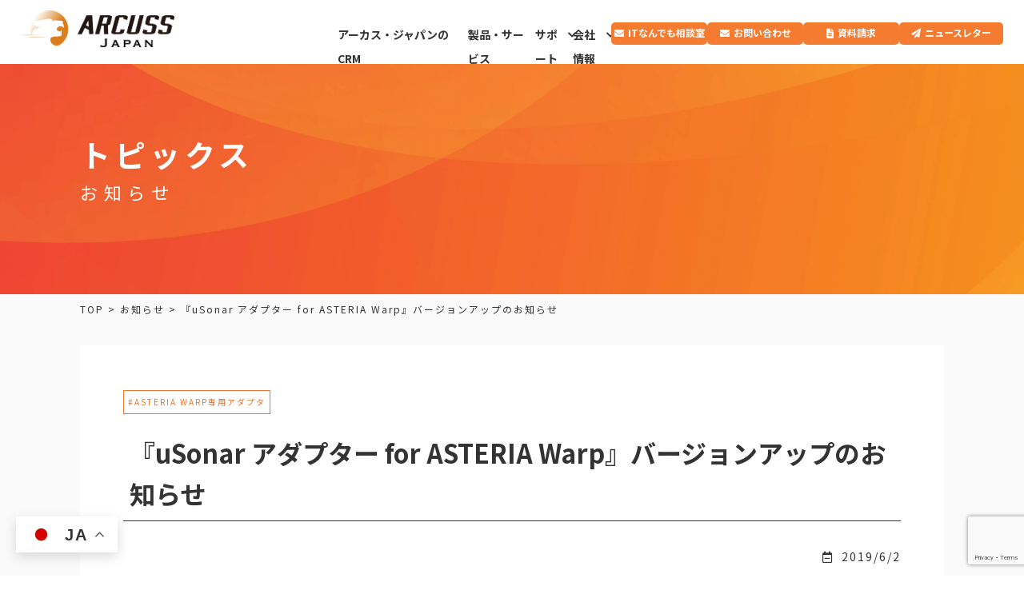

--- FILE ---
content_type: text/html; charset=UTF-8
request_url: https://www.arcuss-japan.com/news/3058
body_size: 14041
content:
<!DOCTYPE html>
<!--[if IE 7]>
<html class="ie ie7" dir="ltr" lang="ja" prefix="og: https://ogp.me/ns#">
<![endif]-->
<!--[if IE 8]>
<html class="ie ie8" dir="ltr" lang="ja" prefix="og: https://ogp.me/ns#">
<![endif]-->
<!--[if !(IE 7) | !(IE 8)  ]><!-->
<html dir="ltr" lang="ja" prefix="og: https://ogp.me/ns#">
<!--<![endif]-->
<head>
<meta http-equiv="Content-Type" content="text/html; charset=utf-8" />
<meta name="viewport" content="width=device-width, initial-scale=1, minimum-scale=1">
<meta charset="UTF-8" />
<meta http-equiv="Content-Type" content="text/html; charset=UTF-8">
<meta http-equiv="content-style-type" content="text/css">
<meta http-equiv="content-script-type" content="text/javascript">

<meta name="description" content="アーカス・ジャパン株式会社（Arcuss Japan Inc.）は、大阪・東京・広島に拠点を構え、自社製品やマイクロソフト製品（Dynamics 365（CRM）、Dynamics CRM、Power Apps、Power BI、Power Automate、Microsoft Azure など) を使ったシステムの設計、構築、運用・保守等を提供している経営ITコンサルティング会社です。">
<meta name="keywords" content="">


<!--CSS-->






<!--Bootstrap-CSS-->



<!--カラー-->


<!--フォント-->
<link rel="preconnect" href="https://fonts.googleapis.com">
<link rel="preconnect" href="https://fonts.gstatic.com" crossorigin>
<link href="https://fonts.googleapis.com/css2?family=Noto+Sans+JP:wght@100;300;400;700&family=Oswald:wght@300;400;700&display=swap" rel="stylesheet">

<!--js-->
<script src="https://ajax.googleapis.com/ajax/libs/jquery/1.12.4/jquery.min.js"></script>

<script src="https://www.arcuss-japan.com/wp-content/themes/common_theme_202109/js/common.js"></script>
<script src="https://www.arcuss-japan.com/wp-content/themes/common_theme_202109/js/jquery.matchHeight.js"></script>

<script>
//高さ揃える
jQuery(function(){
$(function(){
　　$('.matchHeight').matchHeight();
});
});
</script>

<!--slick スライダー-->
<link rel="stylesheet" type="text/css" href="//cdn.jsdelivr.net/npm/slick-carousel@1.8.1/slick/slick.css"/>
<script type="text/javascript" src="//cdn.jsdelivr.net/npm/slick-carousel@1.8.1/slick/slick.min.js"></script>
<script>
jQuery(function(){
$(".slick01").slick({
lazyLoad: 'progressive',
dots:true, 
dotsClass: 'slide-dots',
autoplay:true, 
autoplaySpeed:2000, 
prevArrow: '<span class="prev-arrow">&lt;</span>',
nextArrow: '<span class="next-arrow">&gt;</span>',
responsive: [{
breakpoint: 767,
settings: {
}
}
]
});

});
</script>




<!--FontAwesome-->
<link href="https://use.fontawesome.com/releases/v5.6.1/css/all.css" rel="stylesheet">
<script src="https://kit.fontawesome.com/a68fe1d367.js" ></script>

<!--Object-fit-->
<script src="https://www.arcuss-japan.com/wp-content/themes/common_theme_202109/js/ofi.min.js"></script>
<script>
objectFitImages();
</script>

<!--コンタクトフォーム7-->

<!--[if IE]>
<script type="text/javascript">
var console = { log: function() {} };
</script>
<![endif]-->



		<!-- All in One SEO 4.8.5 - aioseo.com -->
		<link media="all" href="https://www.arcuss-japan.com/wp-content/cache/autoptimize/1/css/autoptimize_54b46df9c5b9df761df910afce898573.css" rel="stylesheet"><title>『uSonar アダプター for ASTERIA Warp』バージョンアップのお知らせ - アーカス・ジャパン株式会社（Arcuss Japan Inc.） － CRM リーディングカンパニーである経営ITコンサルティング会社</title>
	<meta name="description" content="本日 2019年 6月 3日よりASTERIA Warp 向け『uSonar アダプター』バージョンアップ版の" />
	<meta name="robots" content="max-image-preview:large" />
	<meta name="author" content="アーカス・ジャパン"/>
	<meta name="google-site-verification" content="IWR2xOOa2t7lmMvR4RS7BalUHfhApVViPBqw5Q6goN8" />
	<link rel="canonical" href="https://www.arcuss-japan.com/news/3058" />
	<meta name="generator" content="All in One SEO (AIOSEO) 4.8.5" />
		<meta property="og:locale" content="ja_JP" />
		<meta property="og:site_name" content="アーカス・ジャパン株式会社（Arcuss Japan Inc.） － CRM リーディングカンパニーである経営ITコンサルティング会社 - アーカス・ジャパン株式会社（Arcuss Japan Inc.）は、大阪・東京・広島に拠点を構え、自社製品やマイクロソフト製品（Dynamics 365（CRM）、Dynamics CRM、Power Apps、Power BI、Power Automate、Microsoft Azure など) を使ったシステムの設計、構築、運用・保守等を提供している経営ITコンサルティング会社です。" />
		<meta property="og:type" content="article" />
		<meta property="og:title" content="『uSonar アダプター for ASTERIA Warp』バージョンアップのお知らせ - アーカス・ジャパン株式会社（Arcuss Japan Inc.） － CRM リーディングカンパニーである経営ITコンサルティング会社" />
		<meta property="og:description" content="本日 2019年 6月 3日よりASTERIA Warp 向け『uSonar アダプター』バージョンアップ版の" />
		<meta property="og:url" content="https://www.arcuss-japan.com/news/3058" />
		<meta property="article:published_time" content="2019-06-01T15:00:00+00:00" />
		<meta property="article:modified_time" content="2019-06-01T15:00:00+00:00" />
		<meta property="article:publisher" content="https://www.facebook.com/dyna.ciramue" />
		<meta name="twitter:card" content="summary" />
		<meta name="twitter:site" content="@dyna_ciramue" />
		<meta name="twitter:title" content="『uSonar アダプター for ASTERIA Warp』バージョンアップのお知らせ - アーカス・ジャパン株式会社（Arcuss Japan Inc.） － CRM リーディングカンパニーである経営ITコンサルティング会社" />
		<meta name="twitter:description" content="本日 2019年 6月 3日よりASTERIA Warp 向け『uSonar アダプター』バージョンアップ版の" />
		<meta name="twitter:creator" content="@dyna_ciramue" />
		<script type="application/ld+json" class="aioseo-schema">
			{"@context":"https:\/\/schema.org","@graph":[{"@type":"BlogPosting","@id":"https:\/\/www.arcuss-japan.com\/news\/3058#blogposting","name":"\u300euSonar \u30a2\u30c0\u30d7\u30bf\u30fc for ASTERIA Warp\u300f\u30d0\u30fc\u30b8\u30e7\u30f3\u30a2\u30c3\u30d7\u306e\u304a\u77e5\u3089\u305b - \u30a2\u30fc\u30ab\u30b9\u30fb\u30b8\u30e3\u30d1\u30f3\u682a\u5f0f\u4f1a\u793e\uff08Arcuss Japan Inc.\uff09 \uff0d CRM \u30ea\u30fc\u30c7\u30a3\u30f3\u30b0\u30ab\u30f3\u30d1\u30cb\u30fc\u3067\u3042\u308b\u7d4c\u55b6IT\u30b3\u30f3\u30b5\u30eb\u30c6\u30a3\u30f3\u30b0\u4f1a\u793e","headline":"\u300euSonar \u30a2\u30c0\u30d7\u30bf\u30fc for ASTERIA Warp\u300f\u30d0\u30fc\u30b8\u30e7\u30f3\u30a2\u30c3\u30d7\u306e\u304a\u77e5\u3089\u305b","author":{"@id":"https:\/\/www.arcuss-japan.com\/author\/user#author"},"publisher":{"@id":"https:\/\/www.arcuss-japan.com\/#organization"},"image":{"@type":"ImageObject","url":"https:\/\/i0.wp.com\/www.arcuss-japan.com\/wp-content\/uploads\/2021\/10\/2_web.png?fit=885%2C212&ssl=1","@id":"https:\/\/www.arcuss-japan.com\/#articleImage","width":885,"height":212},"datePublished":"2019-06-02T00:00:00+09:00","dateModified":"2019-06-02T00:00:00+09:00","inLanguage":"ja","mainEntityOfPage":{"@id":"https:\/\/www.arcuss-japan.com\/news\/3058#webpage"},"isPartOf":{"@id":"https:\/\/www.arcuss-japan.com\/news\/3058#webpage"},"articleSection":"\u304a\u77e5\u3089\u305b, ASTERIA WARP\u5c02\u7528\u30a2\u30c0\u30d7\u30bf"},{"@type":"BreadcrumbList","@id":"https:\/\/www.arcuss-japan.com\/news\/3058#breadcrumblist","itemListElement":[{"@type":"ListItem","@id":"https:\/\/www.arcuss-japan.com#listItem","position":1,"name":"\u30db\u30fc\u30e0","item":"https:\/\/www.arcuss-japan.com","nextItem":{"@type":"ListItem","@id":"https:\/\/www.arcuss-japan.com#listItem","name":"\u304a\u77e5\u3089\u305b"}},{"@type":"ListItem","@id":"https:\/\/www.arcuss-japan.com#listItem","position":2,"name":"\u304a\u77e5\u3089\u305b","item":"https:\/\/www.arcuss-japan.com","nextItem":{"@type":"ListItem","@id":"https:\/\/www.arcuss-japan.com\/category\/news#listItem","name":"\u304a\u77e5\u3089\u305b"},"previousItem":{"@type":"ListItem","@id":"https:\/\/www.arcuss-japan.com#listItem","name":"\u30db\u30fc\u30e0"}},{"@type":"ListItem","@id":"https:\/\/www.arcuss-japan.com\/category\/news#listItem","position":3,"name":"\u304a\u77e5\u3089\u305b","item":"https:\/\/www.arcuss-japan.com\/category\/news","nextItem":{"@type":"ListItem","@id":"https:\/\/www.arcuss-japan.com\/news\/3058#listItem","name":"\u300euSonar \u30a2\u30c0\u30d7\u30bf\u30fc for ASTERIA Warp\u300f\u30d0\u30fc\u30b8\u30e7\u30f3\u30a2\u30c3\u30d7\u306e\u304a\u77e5\u3089\u305b"},"previousItem":{"@type":"ListItem","@id":"https:\/\/www.arcuss-japan.com#listItem","name":"\u304a\u77e5\u3089\u305b"}},{"@type":"ListItem","@id":"https:\/\/www.arcuss-japan.com\/news\/3058#listItem","position":4,"name":"\u300euSonar \u30a2\u30c0\u30d7\u30bf\u30fc for ASTERIA Warp\u300f\u30d0\u30fc\u30b8\u30e7\u30f3\u30a2\u30c3\u30d7\u306e\u304a\u77e5\u3089\u305b","previousItem":{"@type":"ListItem","@id":"https:\/\/www.arcuss-japan.com\/category\/news#listItem","name":"\u304a\u77e5\u3089\u305b"}}]},{"@type":"Organization","@id":"https:\/\/www.arcuss-japan.com\/#organization","name":"\u30a2\u30fc\u30ab\u30b9\u30fb\u30b8\u30e3\u30d1\u30f3\u682a\u5f0f\u4f1a\u793e\uff08Arcuss Japan Inc.\uff09 \uff0d CRM \u30ea\u30fc\u30c7\u30a3\u30f3\u30b0\u30ab\u30f3\u30d1\u30cb\u30fc","description":"\u30a2\u30fc\u30ab\u30b9\u30fb\u30b8\u30e3\u30d1\u30f3\u682a\u5f0f\u4f1a\u793e\uff08Arcuss Japan Inc.\uff09\u306f\u3001\u5927\u962a\u30fb\u6771\u4eac\u30fb\u5e83\u5cf6\u306b\u62e0\u70b9\u3092\u69cb\u3048\u3001\u81ea\u793e\u88fd\u54c1\u3084\u30de\u30a4\u30af\u30ed\u30bd\u30d5\u30c8\u88fd\u54c1\uff08Dynamics 365\uff08CRM\uff09\u3001Dynamics CRM\u3001Power Apps\u3001Power BI\u3001Power Automate\u3001Microsoft Azure \u306a\u3069) \u3092\u4f7f\u3063\u305f\u30b7\u30b9\u30c6\u30e0\u306e\u8a2d\u8a08\u3001\u69cb\u7bc9\u3001\u904b\u7528\u30fb\u4fdd\u5b88\u7b49\u3092\u63d0\u4f9b\u3057\u3066\u3044\u308b\u7d4c\u55b6IT\u30b3\u30f3\u30b5\u30eb\u30c6\u30a3\u30f3\u30b0\u4f1a\u793e\u3067\u3059\u3002","url":"https:\/\/www.arcuss-japan.com\/","logo":{"@type":"ImageObject","url":"https:\/\/i0.wp.com\/www.arcuss-japan.com\/wp-content\/uploads\/2021\/10\/2_web.png?fit=885%2C212&ssl=1","@id":"https:\/\/www.arcuss-japan.com\/news\/3058\/#organizationLogo","width":885,"height":212},"image":{"@id":"https:\/\/www.arcuss-japan.com\/news\/3058\/#organizationLogo"},"sameAs":["https:\/\/www.facebook.com\/dyna.ciramue","https:\/\/x.com\/dyna_ciramue","https:\/\/www.instagram.com\/dyna_ciramue\/","https:\/\/www.tiktok.com\/@dyna_ciramue","https:\/\/www.youtube.com\/@arcuss-channel"]},{"@type":"Person","@id":"https:\/\/www.arcuss-japan.com\/author\/user#author","url":"https:\/\/www.arcuss-japan.com\/author\/user","name":"\u30a2\u30fc\u30ab\u30b9\u30fb\u30b8\u30e3\u30d1\u30f3","image":{"@type":"ImageObject","@id":"https:\/\/www.arcuss-japan.com\/news\/3058#authorImage","url":"https:\/\/secure.gravatar.com\/avatar\/d1170364854bae0faac2f5907b109b5e?s=96&d=mm&r=g","width":96,"height":96,"caption":"\u30a2\u30fc\u30ab\u30b9\u30fb\u30b8\u30e3\u30d1\u30f3"}},{"@type":"WebPage","@id":"https:\/\/www.arcuss-japan.com\/news\/3058#webpage","url":"https:\/\/www.arcuss-japan.com\/news\/3058","name":"\u300euSonar \u30a2\u30c0\u30d7\u30bf\u30fc for ASTERIA Warp\u300f\u30d0\u30fc\u30b8\u30e7\u30f3\u30a2\u30c3\u30d7\u306e\u304a\u77e5\u3089\u305b - \u30a2\u30fc\u30ab\u30b9\u30fb\u30b8\u30e3\u30d1\u30f3\u682a\u5f0f\u4f1a\u793e\uff08Arcuss Japan Inc.\uff09 \uff0d CRM \u30ea\u30fc\u30c7\u30a3\u30f3\u30b0\u30ab\u30f3\u30d1\u30cb\u30fc\u3067\u3042\u308b\u7d4c\u55b6IT\u30b3\u30f3\u30b5\u30eb\u30c6\u30a3\u30f3\u30b0\u4f1a\u793e","description":"\u672c\u65e5 2019\u5e74 6\u6708 3\u65e5\u3088\u308aASTERIA Warp \u5411\u3051\u300euSonar \u30a2\u30c0\u30d7\u30bf\u30fc\u300f\u30d0\u30fc\u30b8\u30e7\u30f3\u30a2\u30c3\u30d7\u7248\u306e","inLanguage":"ja","isPartOf":{"@id":"https:\/\/www.arcuss-japan.com\/#website"},"breadcrumb":{"@id":"https:\/\/www.arcuss-japan.com\/news\/3058#breadcrumblist"},"author":{"@id":"https:\/\/www.arcuss-japan.com\/author\/user#author"},"creator":{"@id":"https:\/\/www.arcuss-japan.com\/author\/user#author"},"datePublished":"2019-06-02T00:00:00+09:00","dateModified":"2019-06-02T00:00:00+09:00"},{"@type":"WebSite","@id":"https:\/\/www.arcuss-japan.com\/#website","url":"https:\/\/www.arcuss-japan.com\/","name":"\u30a2\u30fc\u30ab\u30b9\u30fb\u30b8\u30e3\u30d1\u30f3\u682a\u5f0f\u4f1a\u793e\uff08Arcuss Japan Inc.\uff09 \uff0d CRM \u30ea\u30fc\u30c7\u30a3\u30f3\u30b0\u30ab\u30f3\u30d1\u30cb\u30fc","description":"\u30a2\u30fc\u30ab\u30b9\u30fb\u30b8\u30e3\u30d1\u30f3\u682a\u5f0f\u4f1a\u793e\uff08Arcuss Japan Inc.\uff09\u306f\u3001\u5927\u962a\u30fb\u6771\u4eac\u30fb\u5e83\u5cf6\u306b\u62e0\u70b9\u3092\u69cb\u3048\u3001\u81ea\u793e\u88fd\u54c1\u3084\u30de\u30a4\u30af\u30ed\u30bd\u30d5\u30c8\u88fd\u54c1\uff08Dynamics 365\uff08CRM\uff09\u3001Dynamics CRM\u3001Power Apps\u3001Power BI\u3001Power Automate\u3001Microsoft Azure \u306a\u3069) \u3092\u4f7f\u3063\u305f\u30b7\u30b9\u30c6\u30e0\u306e\u8a2d\u8a08\u3001\u69cb\u7bc9\u3001\u904b\u7528\u30fb\u4fdd\u5b88\u7b49\u3092\u63d0\u4f9b\u3057\u3066\u3044\u308b\u7d4c\u55b6IT\u30b3\u30f3\u30b5\u30eb\u30c6\u30a3\u30f3\u30b0\u4f1a\u793e\u3067\u3059\u3002","inLanguage":"ja","publisher":{"@id":"https:\/\/www.arcuss-japan.com\/#organization"}}]}
		</script>
		<!-- All in One SEO -->

<meta name="uri-translation" content="on" /><link rel="alternate" hreflang="ja" href="https://www.arcuss-japan.com/news/3058" />
<link rel="alternate" hreflang="en" href="https://www.arcuss-japan.com/en/news/3058" />
<link rel='dns-prefetch' href='//www.google.com' />
<link rel='dns-prefetch' href='//c0.wp.com' />
<link rel='dns-prefetch' href='//i0.wp.com' />
<link rel="alternate" type="application/rss+xml" title="アーカス・ジャパン株式会社（Arcuss Japan Inc.） － CRM リーディングカンパニーである経営ITコンサルティング会社 &raquo; フィード" href="https://www.arcuss-japan.com/feed" />
<link rel="alternate" type="application/rss+xml" title="アーカス・ジャパン株式会社（Arcuss Japan Inc.） － CRM リーディングカンパニーである経営ITコンサルティング会社 &raquo; コメントフィード" href="https://www.arcuss-japan.com/comments/feed" />
		<!-- This site uses the Google Analytics by MonsterInsights plugin v9.3.1 - Using Analytics tracking - https://www.monsterinsights.com/ -->
							<script src="//www.googletagmanager.com/gtag/js?id=G-70D1RESBVY"  data-cfasync="false" data-wpfc-render="false" type="text/javascript" async></script>
			<script data-cfasync="false" data-wpfc-render="false" type="text/javascript">
				var mi_version = '9.3.1';
				var mi_track_user = true;
				var mi_no_track_reason = '';
								var MonsterInsightsDefaultLocations = {"page_location":"https:\/\/www.arcuss-japan.com\/news\/3058\/"};
				if ( typeof MonsterInsightsPrivacyGuardFilter === 'function' ) {
					var MonsterInsightsLocations = (typeof MonsterInsightsExcludeQuery === 'object') ? MonsterInsightsPrivacyGuardFilter( MonsterInsightsExcludeQuery ) : MonsterInsightsPrivacyGuardFilter( MonsterInsightsDefaultLocations );
				} else {
					var MonsterInsightsLocations = (typeof MonsterInsightsExcludeQuery === 'object') ? MonsterInsightsExcludeQuery : MonsterInsightsDefaultLocations;
				}

								var disableStrs = [
										'ga-disable-G-70D1RESBVY',
									];

				/* Function to detect opted out users */
				function __gtagTrackerIsOptedOut() {
					for (var index = 0; index < disableStrs.length; index++) {
						if (document.cookie.indexOf(disableStrs[index] + '=true') > -1) {
							return true;
						}
					}

					return false;
				}

				/* Disable tracking if the opt-out cookie exists. */
				if (__gtagTrackerIsOptedOut()) {
					for (var index = 0; index < disableStrs.length; index++) {
						window[disableStrs[index]] = true;
					}
				}

				/* Opt-out function */
				function __gtagTrackerOptout() {
					for (var index = 0; index < disableStrs.length; index++) {
						document.cookie = disableStrs[index] + '=true; expires=Thu, 31 Dec 2099 23:59:59 UTC; path=/';
						window[disableStrs[index]] = true;
					}
				}

				if ('undefined' === typeof gaOptout) {
					function gaOptout() {
						__gtagTrackerOptout();
					}
				}
								window.dataLayer = window.dataLayer || [];

				window.MonsterInsightsDualTracker = {
					helpers: {},
					trackers: {},
				};
				if (mi_track_user) {
					function __gtagDataLayer() {
						dataLayer.push(arguments);
					}

					function __gtagTracker(type, name, parameters) {
						if (!parameters) {
							parameters = {};
						}

						if (parameters.send_to) {
							__gtagDataLayer.apply(null, arguments);
							return;
						}

						if (type === 'event') {
														parameters.send_to = monsterinsights_frontend.v4_id;
							var hookName = name;
							if (typeof parameters['event_category'] !== 'undefined') {
								hookName = parameters['event_category'] + ':' + name;
							}

							if (typeof MonsterInsightsDualTracker.trackers[hookName] !== 'undefined') {
								MonsterInsightsDualTracker.trackers[hookName](parameters);
							} else {
								__gtagDataLayer('event', name, parameters);
							}
							
						} else {
							__gtagDataLayer.apply(null, arguments);
						}
					}

					__gtagTracker('js', new Date());
					__gtagTracker('set', {
						'developer_id.dZGIzZG': true,
											});
					if ( MonsterInsightsLocations.page_location ) {
						__gtagTracker('set', MonsterInsightsLocations);
					}
										__gtagTracker('config', 'G-70D1RESBVY', {"forceSSL":"true","link_attribution":"true"} );
															window.gtag = __gtagTracker;										(function () {
						/* https://developers.google.com/analytics/devguides/collection/analyticsjs/ */
						/* ga and __gaTracker compatibility shim. */
						var noopfn = function () {
							return null;
						};
						var newtracker = function () {
							return new Tracker();
						};
						var Tracker = function () {
							return null;
						};
						var p = Tracker.prototype;
						p.get = noopfn;
						p.set = noopfn;
						p.send = function () {
							var args = Array.prototype.slice.call(arguments);
							args.unshift('send');
							__gaTracker.apply(null, args);
						};
						var __gaTracker = function () {
							var len = arguments.length;
							if (len === 0) {
								return;
							}
							var f = arguments[len - 1];
							if (typeof f !== 'object' || f === null || typeof f.hitCallback !== 'function') {
								if ('send' === arguments[0]) {
									var hitConverted, hitObject = false, action;
									if ('event' === arguments[1]) {
										if ('undefined' !== typeof arguments[3]) {
											hitObject = {
												'eventAction': arguments[3],
												'eventCategory': arguments[2],
												'eventLabel': arguments[4],
												'value': arguments[5] ? arguments[5] : 1,
											}
										}
									}
									if ('pageview' === arguments[1]) {
										if ('undefined' !== typeof arguments[2]) {
											hitObject = {
												'eventAction': 'page_view',
												'page_path': arguments[2],
											}
										}
									}
									if (typeof arguments[2] === 'object') {
										hitObject = arguments[2];
									}
									if (typeof arguments[5] === 'object') {
										Object.assign(hitObject, arguments[5]);
									}
									if ('undefined' !== typeof arguments[1].hitType) {
										hitObject = arguments[1];
										if ('pageview' === hitObject.hitType) {
											hitObject.eventAction = 'page_view';
										}
									}
									if (hitObject) {
										action = 'timing' === arguments[1].hitType ? 'timing_complete' : hitObject.eventAction;
										hitConverted = mapArgs(hitObject);
										__gtagTracker('event', action, hitConverted);
									}
								}
								return;
							}

							function mapArgs(args) {
								var arg, hit = {};
								var gaMap = {
									'eventCategory': 'event_category',
									'eventAction': 'event_action',
									'eventLabel': 'event_label',
									'eventValue': 'event_value',
									'nonInteraction': 'non_interaction',
									'timingCategory': 'event_category',
									'timingVar': 'name',
									'timingValue': 'value',
									'timingLabel': 'event_label',
									'page': 'page_path',
									'location': 'page_location',
									'title': 'page_title',
									'referrer' : 'page_referrer',
								};
								for (arg in args) {
																		if (!(!args.hasOwnProperty(arg) || !gaMap.hasOwnProperty(arg))) {
										hit[gaMap[arg]] = args[arg];
									} else {
										hit[arg] = args[arg];
									}
								}
								return hit;
							}

							try {
								f.hitCallback();
							} catch (ex) {
							}
						};
						__gaTracker.create = newtracker;
						__gaTracker.getByName = newtracker;
						__gaTracker.getAll = function () {
							return [];
						};
						__gaTracker.remove = noopfn;
						__gaTracker.loaded = true;
						window['__gaTracker'] = __gaTracker;
					})();
									} else {
										console.log("");
					(function () {
						function __gtagTracker() {
							return null;
						}

						window['__gtagTracker'] = __gtagTracker;
						window['gtag'] = __gtagTracker;
					})();
									}
			</script>
				<!-- / Google Analytics by MonsterInsights -->
		










<script type='text/javascript' src='https://www.arcuss-japan.com/wp-includes/js/jquery/jquery.min.js' id='jquery-core-js'></script>
<script type='text/javascript' id='jetpack_related-posts-js-extra'>
/* <![CDATA[ */
var related_posts_js_options = {"post_heading":"h4"};
/* ]]> */
</script>
<script type='text/javascript' src='https://www.arcuss-japan.com/wp-content/plugins/jetpack/_inc/build/related-posts/related-posts.min.js' id='jetpack_related-posts-js'></script>
<script type='text/javascript' src='https://www.arcuss-japan.com/wp-content/plugins/google-analytics-for-wordpress/assets/js/frontend-gtag.min.js' id='monsterinsights-frontend-script-js'></script>
<script data-cfasync="false" data-wpfc-render="false" type="text/javascript" id='monsterinsights-frontend-script-js-extra'>/* <![CDATA[ */
var monsterinsights_frontend = {"js_events_tracking":"true","download_extensions":"doc,pdf,ppt,zip,xls,docx,pptx,xlsx","inbound_paths":"[{\"path\":\"\\\/go\\\/\",\"label\":\"affiliate\"},{\"path\":\"\\\/recommend\\\/\",\"label\":\"affiliate\"}]","home_url":"https:\/\/www.arcuss-japan.com","hash_tracking":"false","v4_id":"G-70D1RESBVY"};/* ]]> */
</script>
<script type='text/javascript' src='https://www.arcuss-japan.com/wp-content/plugins/sticky-menu-or-anything-on-scroll/assets/js/jq-sticky-anything.min.js' id='stickyAnythingLib-js'></script>
<link rel="https://api.w.org/" href="https://www.arcuss-japan.com/wp-json/" /><link rel="alternate" type="application/json" href="https://www.arcuss-japan.com/wp-json/wp/v2/posts/3058" /><link rel="EditURI" type="application/rsd+xml" title="RSD" href="https://www.arcuss-japan.com/xmlrpc.php?rsd" />
<link rel="wlwmanifest" type="application/wlwmanifest+xml" href="https://www.arcuss-japan.com/wp-includes/wlwmanifest.xml" /> 
<meta name="generator" content="WordPress 5.8.1" />
<link rel='shortlink' href='https://www.arcuss-japan.com/?p=3058' />
<link rel="alternate" type="application/json+oembed" href="https://www.arcuss-japan.com/wp-json/oembed/1.0/embed?url=https%3A%2F%2Fwww.arcuss-japan.com%2Fnews%2F3058" />
<link rel="alternate" type="text/xml+oembed" href="https://www.arcuss-japan.com/wp-json/oembed/1.0/embed?url=https%3A%2F%2Fwww.arcuss-japan.com%2Fnews%2F3058&#038;format=xml" />

	<link rel="icon" href="https://i0.wp.com/www.arcuss-japan.com/wp-content/uploads/2021/10/cropped-f.png?fit=32%2C32&#038;ssl=1" sizes="32x32" />
<link rel="icon" href="https://i0.wp.com/www.arcuss-japan.com/wp-content/uploads/2021/10/cropped-f.png?fit=192%2C192&#038;ssl=1" sizes="192x192" />
<link rel="apple-touch-icon" href="https://i0.wp.com/www.arcuss-japan.com/wp-content/uploads/2021/10/cropped-f.png?fit=180%2C180&#038;ssl=1" />
<meta name="msapplication-TileImage" content="https://i0.wp.com/www.arcuss-japan.com/wp-content/uploads/2021/10/cropped-f.png?fit=270%2C270&#038;ssl=1" />
		
			


<!-- Global site tag (gtag.js) - Google Analytics -->
<script async src="https://www.googletagmanager.com/gtag/js?id=UA-1285960-4"></script>
<script>
  window.dataLayer = window.dataLayer || [];
  function gtag(){dataLayer.push(arguments);}
  gtag('js', new Date());

  gtag('config', 'UA-1285960-4');
</script>


</head>

<body id="blog_template" class="kaso %e3%80%8eusonar-%e3%82%a2%e3%83%80%e3%83%97%e3%82%bf%e3%83%bc-for-asteria-warp%e3%80%8f%e3%83%90%e3%83%bc%e3%82%b8%e3%83%a7%e3%83%b3%e3%82%a2%e3%83%83%e3%83%97%e3%81%ae%e3%81%8a%e7%9f%a5%e3%82%89">


<div id="content_all_area">


<!--ヘッダー・ナビ-->
<header>
<div class="header_base inner_100">
    <div class="logo"> <a href="https://www.arcuss-japan.com/">
            <div class="logo_img"><img src="https://www.arcuss-japan.com/wp-content/uploads/2021/10/2_web.png" alt="アーカス・ジャパン株式会社"></div>
            </a> </div>
    <div class="global-navi">
      <div class="menu-global-container"><ul id="menu-global" class="menu"><li id="menu-item-909" class="nodown sp menu-item menu-item-type-post_type menu-item-object-page menu-item-home menu-item-909"><a href="https://www.arcuss-japan.com/">TOP</a></li>
<li id="menu-item-8179" class="nodown menu-item menu-item-type-post_type menu-item-object-page menu-item-8179"><a href="https://www.arcuss-japan.com/crm">アーカス・ジャパンのCRM<br><a href="/crm-doctor-check" class="link_button link_parts">CRMドクター診断はこちらから</a></a></li>
<li id="menu-item-903" class="nodown menu-item menu-item-type-post_type menu-item-object-page menu-item-903"><a target="_blank" rel="noopener" href="https://www.arcuss-japan.com/products">製品・サービス</a></li>
<li id="menu-item-905" class="pull-down menu-item menu-item-type-post_type menu-item-object-page menu-item-has-children menu-item-905"><a target="_blank" rel="noopener" href="https://www.arcuss-japan.com/support">サポート</a>
<ul class="sub-menu">
	<li id="menu-item-1357" class="pull-down-item menu-item menu-item-type-post_type menu-item-object-page menu-item-1357"><a href="https://www.arcuss-japan.com/support/crm-glossary">CRM用語集</a></li>
	<li id="menu-item-8298" class="pull-down-item menu-item menu-item-type-post_type menu-item-object-page menu-item-8298"><a href="https://www.arcuss-japan.com/support/case-study">導入事例</a></li>
	<li id="menu-item-1073" class="pull-down-item menu-item menu-item-type-post_type menu-item-object-page menu-item-1073"><a href="https://www.arcuss-japan.com/contact/document-request">資料請求</a></li>
	<li id="menu-item-913" class="pull-down-item menu-item menu-item-type-taxonomy menu-item-object-category menu-item-913"><a href="https://www.arcuss-japan.com/category/event-info">イベント・セミナー</a></li>
	<li id="menu-item-919" class="pull-down-item menu-item menu-item-type-post_type menu-item-object-service_list menu-item-919"><a href="https://www.arcuss-japan.com/products/training">トレーニング</a></li>
	<li id="menu-item-915" class="pull-down-item menu-item menu-item-type-taxonomy menu-item-object-category menu-item-915"><a href="https://www.arcuss-japan.com/category/crmblogs">ブログ：知識創造研究室 by CRM(xRM)</a></li>
	<li id="menu-item-30391" class="pull-down-item menu-item menu-item-type-post_type menu-item-object-page menu-item-30391"><a target="_blank" rel="noopener" href="https://www.arcuss-japan.com/crm-doctor-check">CRMドクター無料診断</a></li>
</ul>
</li>
<li id="menu-item-8180" class="pull-down menu-item menu-item-type-post_type menu-item-object-page menu-item-has-children menu-item-8180"><a href="https://www.arcuss-japan.com/company">会社情報</a>
<ul class="sub-menu">
	<li id="menu-item-1065" class="pull-down-item menu-item menu-item-type-custom menu-item-object-custom menu-item-1065"><a href="/company#company_info">会社概要</a></li>
	<li id="menu-item-1124" class="pull-down-item menu-item menu-item-type-post_type menu-item-object-page menu-item-1124"><a href="https://www.arcuss-japan.com/company/partner">パートナー一覧</a></li>
	<li id="menu-item-1064" class="pull-down-item menu-item menu-item-type-taxonomy menu-item-object-category menu-item-1064"><a href="https://www.arcuss-japan.com/category/news">お知らせ</a></li>
	<li id="menu-item-914" class="pull-down-item menu-item menu-item-type-taxonomy menu-item-object-category menu-item-914"><a href="https://www.arcuss-japan.com/category/media">メディア掲載情報</a></li>
	<li id="menu-item-1136" class="pull-down-item menu-item menu-item-type-custom menu-item-object-custom menu-item-1136"><a href="/company#character">公式キャラクター紹介</a></li>
	<li id="menu-item-14990" class="menu-item menu-item-type-custom menu-item-object-custom menu-item-14990"><a target="_blank" rel="noopener" href="https://ciramue.stores.jp/">公式グッズ販売</a></li>
	<li id="menu-item-1135" class="pull-down-item menu-item menu-item-type-custom menu-item-object-custom menu-item-1135"><a href="/company#radio">ラジオ番組紹介</a></li>
	<li id="menu-item-904" class="nodown menu-item menu-item-type-post_type menu-item-object-page menu-item-904"><a href="https://www.arcuss-japan.com/recruit">採用情報</a></li>
</ul>
</li>
<li id="menu-item-1204" class="nodown sp menu-item menu-item-type-taxonomy menu-item-object-category menu-item-1204"><a target="_blank" rel="noopener" href="https://www.arcuss-japan.com/category/news">お知らせ</a></li>
<li id="menu-item-29765" class="nodown contact menu-item menu-item-type-post_type menu-item-object-page menu-item-29765"><a target="_blank" rel="noopener" href="https://www.arcuss-japan.com/it-all-support">ITなんでも相談室</a></li>
<li id="menu-item-907" class="nodown contact menu-item menu-item-type-post_type menu-item-object-page menu-item-907"><a target="_blank" rel="noopener" href="https://www.arcuss-japan.com/contact">お問い合わせ</a></li>
<li id="menu-item-13368" class="nodown request menu-item menu-item-type-post_type menu-item-object-page menu-item-13368"><a target="_blank" rel="noopener" href="https://www.arcuss-japan.com/contact/document-request">資料請求</a></li>
<li id="menu-item-965" class="nodown letter menu-item menu-item-type-custom menu-item-object-custom menu-item-965"><a target="_blank" rel="noopener" href="https://a20.hm-f.jp/index.php?action=R1&#038;a=270&#038;g=3&#038;f=5&#038;fa_code=49dce14f9c141dcd63ce18631b20df54">ニュースレター</a></li>
</ul></div>    </div>
  </div>
  <div class="hamburger sp" id="js-hamburger"> <span class="hamburger__line hamburger__line--1"></span> <span class="hamburger__line hamburger__line--2"></span> <span class="hamburger__line hamburger__line--3"></span> </div>
  <div class="black-bg" id="js-black-bg"></div>
</header>
<!--ヘッダー・ナビここまで-->

<!--------------サイトコンテンツここから--------------> 
<main>
<link rel="stylesheet" href="https://cdnjs.cloudflare.com/ajax/libs/highlight.js/9.15.10/styles/vs.min.css">
<script src="https://cdnjs.cloudflare.com/ajax/libs/highlight.js/9.15.10/highlight.min.js"></script>
<script>hljs.initHighlightingOnLoad();</script>

<!--MV部分-->

<section id="mv">

<div class="bg">
  <div class="tit">
    <div class="inner">
      <h1 class="h1">トピックス</h1>
      <div class="page_tit-en">
        お知らせ      </div>
    </div>
  </div>
</div>
<!--パンクズ-->
<section id="pankuzu">
<div class="inner">
<div class="breadcrumbs" typeof="BreadcrumbList" vocab="https://schema.org/">
<!-- Breadcrumb NavXT 7.4.1 -->
<span property="itemListElement" typeof="ListItem"><a property="item" typeof="WebPage" href="https://www.arcuss-japan.com" class="home" ><span property="name">TOP</span></a><meta property="position" content="1"></span> &gt; <span property="itemListElement" typeof="ListItem"><a property="item" typeof="WebPage" title="Go to the お知らせ category archives." href="https://www.arcuss-japan.com/category/news" class="taxonomy category" ><span property="name">お知らせ</span></a><meta property="position" content="2"></span> &gt; <span property="itemListElement" typeof="ListItem"><span property="name" class="post post-post current-item">『uSonar アダプター for ASTERIA Warp』バージョンアップのお知らせ</span><meta property="url" content="https://www.arcuss-japan.com/news/3058"><meta property="position" content="3"></span> </div>
</div>
</section>
<!--パンクズここまで-->
</section>
<!--MV部分ここまで-->


<!--ブログアーカイブここから　基本「投稿」-->
<section id="content" class="blog_main bg_gray">
<div class="inner f_o bg_wh">

<!--メインブロック-->

<div class="main blog-detail">
  <div class="entry-blog-detail">
    <ul class="tag_list">
      <li><a href="https://www.arcuss-japan.com/tag/aw-adapter">#ASTERIA WARP専用アダプタ</a></li>    </ul>
    <h1>
      『uSonar アダプター for ASTERIA Warp』バージョンアップのお知らせ    </h1>
    <div class="txt_r"> <span class="article-date"> <i class="far fa-calendar-minus"></i>
      <time datetime="2019-06-02">2019/6/2</time>
      </span> </div>
    
    <!---各カテゴリ毎に振り分け--> 
        
        <!--お知らせ詳細-->
                <!--サムネイル＋テキスト-->
                <div class="main_text"> <p>本日 2019年 6月 3日よりASTERIA Warp 向け『uSonar アダプター』バージョンアップ版の提供を開始します。本バージョンアップでは専用コネクション、ASARパッケージへ対応致しました。</p>
<p>今後も uSonar アダプター for ASTERIA Warp をご愛顧いただきますようお願い申し上げます。</p>
<p>製品ページは<a href="/products/usonar" target="_blank" rel="noopener noreferrer">コチラ</a></p>
 </div>
        <!--サムネイル＋テキスト-->
        
        
                <!--お知らせ詳細ここまで--> 
        
        
        
        <!--知識創造研究室-------------------------->
        <!--知識創造研究室ここまで--> 
    
    <!--イベント・セミナー-->
        <!--イベント・セミナーここまで--> 
    
    <!--メディア掲載情報 -->
        <!--メディア掲載情報ここまで --> 
    
    <!--SNSボタン-->
    <div class="blog-detail-sns">
      <div class="share">
<ul>
<!--Facebookボタン-->
<li class="facebook">
<a href="//www.facebook.com/sharer.php?src=bm&u=https%3A%2F%2Fwww.arcuss-japan.com%2Fnews%2F3058&t=%E3%80%8EuSonar+%E3%82%A2%E3%83%80%E3%83%97%E3%82%BF%E3%83%BC+for+ASTERIA+Warp%E3%80%8F%E3%83%90%E3%83%BC%E3%82%B8%E3%83%A7%E3%83%B3%E3%82%A2%E3%83%83%E3%83%97%E3%81%AE%E3%81%8A%E7%9F%A5%E3%82%89%E3%81%9B｜アーカス・ジャパン株式会社（Arcuss Japan Inc.） － CRM リーディングカンパニーである経営ITコンサルティング会社" onclick="javascript:window.open(this.href, '', 'menubar=no,toolbar=no,resizable=yes,scrollbars=yes,height=300,width=600');return false;">
<i class="fab fa-facebook-f"></i><span> facebook</span>
</a>
</li>
<!--ツイートボタン-->
<li class="tweet">
<a href="//twitter.com/intent/tweet?url=https%3A%2F%2Fwww.arcuss-japan.com%2Fnews%2F3058&text=%E3%80%8EuSonar+%E3%82%A2%E3%83%80%E3%83%97%E3%82%BF%E3%83%BC+for+ASTERIA+Warp%E3%80%8F%E3%83%90%E3%83%BC%E3%82%B8%E3%83%A7%E3%83%B3%E3%82%A2%E3%83%83%E3%83%97%E3%81%AE%E3%81%8A%E7%9F%A5%E3%82%89%E3%81%9B｜アーカス・ジャパン株式会社（Arcuss Japan Inc.） － CRM リーディングカンパニーである経営ITコンサルティング会社&tw_p=tweetbutton" onclick="javascript:window.open(this.href, '', 'menubar=no,toolbar=no,resizable=yes,scrollbars=yes,height=300,width=600');return false;">
<i class="fab fa-twitter"></i><span> tweet</span>
</a>
</li>
<!--LINEボタン-->
<li class="line">
<a href="https://social-plugins.line.me/lineit/share?url=https%3A%2F%2Fwww.arcuss-japan.com%2Fnews%2F3058" rel="nofollow" title="Lineで共有" onclick="javascript:window.open(this.href, '', 'menubar=no,toolbar=no,resizable=yes,scrollbars=yes,height=300,width=600');return false;"><i class="fab fa-line"></i><span> LINE</span></a>
</li>
</ul>
</div>    </div>
    <!--SNSボタンここまで--> 
    
    <!--ページ送り-->
    <ul class="post_link">
      <li class="nav-previous">
                <a href="https://www.arcuss-japan.com/news/3064" rel="prev">日本企業初の Microsoft Power Apps / Flow（Power Automate） Partner として認定されました</a>              </li>
            <li class="nav-next">
        <a href="https://www.arcuss-japan.com/news/3041" rel="next">新会社設立による分社化のお知らせ</a>      </li>
          </ul>
    <!--ページ送りここまで--> 
    
    <!--関連する記事一覧-->
    <div class="article-link-list">
      <h4 class="h5 blog-h5">同じカテゴリの記事</h4>
      <ul>
                <li class="post"> <a href="https://www.arcuss-japan.com/news/30838">
                    <img src="https://www.arcuss-japan.com/wp-content/themes/common_theme_202109/img/common/noimg-news.png" alt="お知らせ"/>
                    </a>
          <h5 class="pfont">
            <time datetime="2026-01-13"> 2026/1/13 </time>
            <br>
            <a href="https://www.arcuss-japan.com/news/30838">
            情報メディア『コンサルGO』でアーカス・ジャパンが紹介されま[…]            </a></h5>
        </li>
                <li class="post"> <a href="https://www.arcuss-japan.com/news/30544">
                    <img src="https://www.arcuss-japan.com/wp-content/themes/common_theme_202109/img/common/noimg-news.png" alt="お知らせ"/>
                    </a>
          <h5 class="pfont">
            <time datetime="2025-12-01"> 2025/12/1 </time>
            <br>
            <a href="https://www.arcuss-japan.com/news/30544">
            【お知らせ】アーカス・ジャパンが「グローバルグロース賞」を受[…]            </a></h5>
        </li>
                <li class="post"> <a href="https://www.arcuss-japan.com/news/30539">
                    <img src="https://www.arcuss-japan.com/wp-content/themes/common_theme_202109/img/common/noimg-news.png" alt="お知らせ"/>
                    </a>
          <h5 class="pfont">
            <time datetime="2025-12-01"> 2025/12/1 </time>
            <br>
            <a href="https://www.arcuss-japan.com/news/30539">
            【年末年始休業期間のご案内】            </a></h5>
        </li>
                <li class="post"> <a href="https://www.arcuss-japan.com/news/30406">
                    <img src="https://www.arcuss-japan.com/wp-content/themes/common_theme_202109/img/common/noimg-news.png" alt="お知らせ"/>
                    </a>
          <h5 class="pfont">
            <time datetime="2025-11-11"> 2025/11/11 </time>
            <br>
            <a href="https://www.arcuss-japan.com/news/30406">
            あなたのCRMは、本当に“お客さまのため”に動いていますか？[…]            </a></h5>
        </li>
                <li class="post"> <a href="https://www.arcuss-japan.com/news/30156">
                    <img width="2560" height="1707" src="https://www.arcuss-japan.com/wp-content/uploads/2025/10/DSC_0004-scaled.jpg" class="attachment-post-thumbnail size-post-thumbnail wp-post-image" alt="" loading="lazy" srcset="https://i0.wp.com/www.arcuss-japan.com/wp-content/uploads/2025/10/DSC_0004-scaled.jpg?w=2560&amp;ssl=1 2560w, https://i0.wp.com/www.arcuss-japan.com/wp-content/uploads/2025/10/DSC_0004-scaled.jpg?resize=300%2C200&amp;ssl=1 300w, https://i0.wp.com/www.arcuss-japan.com/wp-content/uploads/2025/10/DSC_0004-scaled.jpg?resize=1024%2C683&amp;ssl=1 1024w, https://i0.wp.com/www.arcuss-japan.com/wp-content/uploads/2025/10/DSC_0004-scaled.jpg?resize=768%2C512&amp;ssl=1 768w, https://i0.wp.com/www.arcuss-japan.com/wp-content/uploads/2025/10/DSC_0004-scaled.jpg?resize=1536%2C1024&amp;ssl=1 1536w, https://i0.wp.com/www.arcuss-japan.com/wp-content/uploads/2025/10/DSC_0004-scaled.jpg?resize=2048%2C1365&amp;ssl=1 2048w, https://i0.wp.com/www.arcuss-japan.com/wp-content/uploads/2025/10/DSC_0004-scaled.jpg?resize=500%2C333&amp;ssl=1 500w" sizes="(max-width: 2560px) 100vw, 2560px" />                    </a>
          <h5 class="pfont">
            <time datetime="2025-10-21"> 2025/10/21 </time>
            <br>
            <a href="https://www.arcuss-japan.com/news/30156">
            文化放送「中小企業Business＆Innovation A[…]            </a></h5>
        </li>
                <li class="post"> <a href="https://www.arcuss-japan.com/news/30023">
                    <img src="https://www.arcuss-japan.com/wp-content/themes/common_theme_202109/img/common/noimg-news.png" alt="お知らせ"/>
                    </a>
          <h5 class="pfont">
            <time datetime="2025-10-08"> 2025/10/8 </time>
            <br>
            <a href="https://www.arcuss-japan.com/news/30023">
            WEBメディア『0 Borders』でアーカス・ジャパンが紹[…]            </a></h5>
        </li>
                      </ul>
    </div>
    <!--関連する記事一覧ここまで--> 
    
  </div>
</div>

<!--メインブロックここまで-->

</section>

</main>
<!--------------サイトコンテンツここまで-------------->

<!--ここからフッター-->

<section id="footer_navi">
  <div class="inner_b">
    <div class="level01"> <a href="https://www.arcuss-japan.com/CRM" class="level01a">アーカス・ジャパンのCRM</a>
    </div>
    <hr>

    <!-- 第一段：CRM(xRM)製品とArcury -->
    <div class="level01"> <a href="https://www.arcuss-japan.com/products" class="level01a">製品・サービス</a>
    </div>
    <ul class="column3 level02">
      <li class="column3li w100"> <b class="level02a">CRM(xRM)製品</b>
        <ul class="column4 level03">
          <li class="column4li matchHeight"> <b class="level03a">EMOROCO一覧</b>
            <ul class="level04">
              <li class="matchHeight"> <b class="level04a">顧客価値主導型CRM『EMOROCO™』</b>
                                <ul class="level04">
                                                      <li><a href="https://www.arcuss-japan.com/products/crm" class="level05a">EMOROCO CRM</a></li>
                                    <li><a href="https://www.arcuss-japan.com/products/dwh" class="level05a">データ統合サポート EMOROCO DWH</a></li>
                                    <li><a href="https://www.arcuss-japan.com/products/base-ai" class="level05a">EMOROCO AI</a></li>
                                  </ul>
                                <b class="level04a">業種別ソリューション</b>
                                <ul class="level05">
                                                      <li><a href="https://www.arcuss-japan.com/products/%e4%b8%8d%e5%8b%95%e7%94%a3%e6%a5%ad%e5%90%91%e3%81%91crm%e3%82%bd%e3%83%aa%e3%83%a5%e3%83%bc%e3%82%b7%e3%83%a7%e3%83%b3" class="level05a">不動産業向けCRMソリューション</a></li>
                                    <li><a href="https://www.arcuss-japan.com/products/crm" class="level05a">EMOROCO CRM</a></li>
                                    <li><a href="https://www.arcuss-japan.com/products/erm" class="level05a">学校情報統合ソリューション(EMOROCO ERM)</a></li>
                                    <li><a href="https://www.arcuss-japan.com/products/hrm" class="level05a">病院情報統合ソリューション(EMOROCO HRM)</a></li>
                                    <li><a href="https://www.arcuss-japan.com/products/ir" class="level05a">統合型リゾートソリューション(EMOROCO IR)</a></li>
                                    <li><a href="https://www.arcuss-japan.com/products/vrm" class="level05a">自動車販売店向け販売支援ソリューション(EMOROCO VRM)</a></li>
                                  </ul>
                              </li>
            </ul>
          </li>
          <li class="column4li matchHeight"> <b class="level03a">取扱製品・サービス一覧</b>
                        <ul class="level05">
                                          <li><a href="https://www.arcuss-japan.com/products/governance_supportservice" class="level05a">中小企業向けガバナンス強化支援サービス</a></li>
                            <li><a href="https://www.arcuss-japan.com/products/msdcrm365" class="level05a">Microsoft Dynamics365</a></li>
                            <li><a href="https://www.arcuss-japan.com/products/ms365" class="level05a">Microsoft 365</a></li>
                            <li><a href="https://www.arcuss-japan.com/products/msazure" class="level05a">Microsoft Azure</a></li>
                            <li><a href="https://www.arcuss-japan.com/products/msds" class="level05a">Microsoft Dataverse（旧CDS）</a></li>
                            <li><a href="https://www.arcuss-japan.com/products/asteria-warp" class="level05a">ASTERIA WARP</a></li>
                            <li><a href="https://www.arcuss-japan.com/products/powerplatform" class="level05a">Power Platform</a></li>
                          </ul>
                      </li>
          <li class="column4li matchHeight"> <b class="level03a">拡張ツール一覧</b>
            <ul class="level04">
              <li> <b class="level04a">ASTERIA WARP 専用アダプタ</b>
                                <ul class="level05">
                                                      <li><a href="https://www.arcuss-japan.com/products/msdcrm" class="level05a">Microsoft Dynamics CRM アダプタ for ASTERIA WARP</a></li>
                                    <li><a href="https://www.arcuss-japan.com/products/usonar" class="level05a">uSonar アダプタ for ASTERIA WARP</a></li>
                                    <li><a href="https://www.arcuss-japan.com/products/meishihanjo" class="level05a">名刺de商売繁盛アダプタ for ASTERIA WARP</a></li>
                                  </ul>
                              </li>
              <li> <b class="level04a">Microsoft Dynamics 365 Add-on</b>
                                <ul class="level05">
                                                      <li><a href="https://www.arcuss-japan.com/products/dexpath2" class="level05a">DEXPath</a></li>
                                    <li><a href="https://www.arcuss-japan.com/products/workflowutility" class="level05a">WorkflowUtility</a></li>
                                    <li><a href="https://www.arcuss-japan.com/products/bizcync" class="level05a">BizCync</a></li>
                                  </ul>
                              </li>
              <li> <b class="level04a">EMOROCO拡張ツール</b>
                                <ul class="level05">
                                                      <li><a href="https://www.arcuss-japan.com/products/mrintegration" class="level05a">Mixed Reality統合サービス</a></li>
                                    <li><a href="https://www.arcuss-japan.com/products/anticompanycheckservice" class="level05a">EMOROCO反社チェックサービス</a></li>
                                  </ul>
                              </li>
            </ul>
          </li>

          <!-- ▼ Arcury ▼ -->
          <li class="column4li matchHeight">
            <b class="level02a">Arcury</b>
            <ul class="level05">
                              <li><a href="https://www.arcuss-japan.com/products/dronelocation" class="level05a">どこドロ＋（ドローンロケーションシステム）</a></li>
                              <li><a href="https://www.arcuss-japan.com/products/buslocation" class="level05a">どこバス＋（バスロケーションシステム）</a></li>
                              <li><a href="https://www.arcuss-japan.com/products/arcury-for-live-commerce" class="level05a">Arcury for Live Commerce</a></li>
                              <li><a href="https://www.arcuss-japan.com/products/arcury-for-location" class="level05a">Arcury for Location</a></li>
                              <li><a href="https://www.arcuss-japan.com/products/arcury" class="level05a">Arcury ～電子行商人（e-Merchant）プラットフォーム～</a></li>
                          </ul>
          </li>
        </ul>

    <!-- 第二段：アーカスアカデミー、運用・保守、キャラクター・イベント事業、その他 -->
    <ul class="column4 level02">
          <!-- ▼ アーカスアカデミー ▼ -->
          <li class="column4li matchHeight">
            <b class="level02a">アーカスアカデミー</b>
            <ul class="level05">
                              <li><a href="https://www.arcuss-japan.com/products/udemytraining" class="level05a">Udemy トレーニング コンテンツ</a></li>
                              <li><a href="https://www.arcuss-japan.com/products/training" class="level05a">トレーニングサポート</a></li>
                          </ul>
          </li>

          <!-- ▼ 運用・保守 ▼ -->
          <li class="column4li matchHeight">
            <b class="level02a">運用・保守</b>
            <ul class="level05">
                              <li><a href="https://www.arcuss-japan.com/products/dynamics-365-crm-%e7%b0%a1%e5%8d%98%e5%b0%8e%e5%85%a5%e3%82%b5%e3%83%bc%e3%83%93%e3%82%b9" class="level05a">Dynamics 365 (CRM) 簡単導入サービス</a></li>
                              <li><a href="https://www.arcuss-japan.com/products/advice-service" class="level05a">アドバイザリー（コンサルティング）サービス</a></li>
                              <li><a href="https://www.arcuss-japan.com/products/assessment-service" class="level05a">アセスメント（診断）サービス</a></li>
                              <li><a href="https://www.arcuss-japan.com/products/integration-service" class="level05a">システムインテグレーション（導入支援）サービス</a></li>
                              <li><a href="https://www.arcuss-japan.com/products/anticompanycheckservice" class="level05a">EMOROCO反社チェックサービス</a></li>
                              <li><a href="https://www.arcuss-japan.com/products/servicepack" class="level05a">Dynamics 365 (CRM) 運用保守/定着化支援定額サービスパック</a></li>
                              <li><a href="https://www.arcuss-japan.com/products/training" class="level05a">トレーニングサポート</a></li>
                              <li><a href="https://www.arcuss-japan.com/products/hololens-service" class="level05a">HoloLensサービス</a></li>
                              <li><a href="https://www.arcuss-japan.com/products/power-platform-service" class="level05a">Power Platformサービス</a></li>
                          </ul>
          </li>

          <!-- ▼ キャラクターイベント ▼ -->
          <li class="column4li matchHeight">
            <b class="level02a">キャラクター・イベント事業</b>
            <ul class="level05">
              <li><a href="https://www.arcuss-japan.com/company#character" class="level05a">公式キャラクター</a></li>
                             <li><a href="https://www.arcuss-japan.com/products/kumabuzzfes" class="level05a">クマバズフェス</a></li>
                              <li><a href="https://www.arcuss-japan.com/products/%e3%81%97%e3%82%89%e3%82%80%ef%bd%9e%e3%82%b0%e3%83%83%e3%82%ba%e8%b2%a9%e5%a3%b2" class="level05a">しらむ～グッズ販売</a></li>
                          </ul>
          </li>

          <!-- ▼ その他 ▼ -->
          <li class="column4li matchHeight">
            <b class="level02a">その他</b>
            <ul class="level05">
                             <li><a href="https://www.arcuss-japan.com/products/iot-drone" class="level05a">IoT サービス for ドローン</a></li>
                              <li><a href="https://www.arcuss-japan.com/products/qa-chat" class="level05a">AI搭載型チャットボット「QA Chat」</a></li>
                          </ul>
          </li>

        </ul>
      </li>
    </ul>
    <hr>
    <ul class="column4 level01">
      <li class="column4li matchHeight"> <a class="level01a">サポート</a>
        <ul class="level05">
          <li><a href="https://www.arcuss-japan.com/support/crm-glossary" class="level05a">CRM用語集</a></li>
          <li><a href="https://www.arcuss-japan.com/contact/document-request" class="level05a">資料請求</a></li>
          <li><a href="https://www.arcuss-japan.com/category/crmblogs" class="level05a">知識創造研究室 by CRM(xRM)</a></li>
          <li class="outlink"><a href="https://www.facebook.com/groups/WJapanPowerAppsUserGroup/" class="level05a" target="_blank">Power Apps & CRM User Group </a></li>
          <li><a href="https://www.arcuss-japan.com/category/event-info" class="level05a">イベント・セミナー</a></li>
		  <li><a href="https://www.arcuss-japan.com/support/it-all-support" class="level05a">IT万事屋～なんでも相談～</a></li>
        </ul>
      </li>
      <li class="column4li matchHeight"> <a href="https://www.arcuss-japan.com/company" class="level01a">会社情報</a>
        <ul class="level05">
          <li><a href="https://www.arcuss-japan.com/company#company_info" class="level05a">会社概要</a></li>
          <li><a href="https://www.arcuss-japan.com/company#person_detail" class="level05a">経営陣紹介</a></li>
          <li><a href="https://www.arcuss-japan.com/company#radio" class="level05a"><span class="jp-s">松原 晋啓</span><span class="en-s">Nobuaki Matsubara</span>のクマ社長よりBUZZをこめて</a></li>
          <li><a href="https://www.arcuss-japan.com/company#character" class="level05a"><font class="jp-s">アーカス・ジャパン株式会社</font><font class="en-s">Arcuss Japan.inc </font>公式キャラクター</a></li>
          <li class="outlink"><a href="https://a20.hm-f.jp/index.php?action=R1&a=270&g=3&f=5&fa_code=49dce14f9c141dcd63ce18631b20df54" class="level05a" target="_blank">ニュースレター登録</a></li>
        </ul>
      </li>
      <li class="column4li matchHeight"> <a class="level01a">トピックス</a>
        <ul class="level05">
          <li><a href="https://www.arcuss-japan.com/category/news" class="level05a">お知らせ</a></li>
          <li><a href="https://www.arcuss-japan.com/category/media" class="level05a">メディア掲載情報</a></li>
        </ul>
      </li>
      <li class="column4li matchHeight"> <a class="level01a">その他</a>
        <ul class="level05">
          <li><a href="https://www.arcuss-japan.com/company/partner" class="level05a">パートナー一覧</a></li>
          <li><a href="https://www.arcuss-japan.com/recruit" class="level05a">採用情報</a></li>
          <li><a href="https://www.arcuss-japan.com/contact" class="level05a">お問い合わせ</a></li>
        </ul>
      </li>
    </ul>
  </div>
</section>
<footer> 

  <!--絶対表示-->
  <div class="inner_b">
    <div class="f_o">
      <div class="f_l">
        <div class="f_logo"><a href="https://www.arcuss-japan.com/">
          <figure><img src="https://www.arcuss-japan.com/wp-content/themes/common_theme_202109/img/common/f_logo.png" /></figure>
          </a><a href="https://www.evessa.com/partner/" target="_blank">
          <figure><img src="https://www.arcuss-japan.com/wp-content/themes/common_theme_202109/img/common//f_banner.JPEG" /></figure>
          </a></div>
        <a href="https://www.arcuss-japan.com/privacy-policy">> プライバシーポリシー</a> </div>
      <div class="f_r">
        <ul class="sns_list">
          <li><a href="https://www.youtube.com/channel/UCOK5jJfn95VXTjphj_qw9lQ" target="_blank"><i class="fab fa-youtube"></i></a></li>
          <li><a href="https://www.facebook.com/ArcussJapan/" target="_blank"><i class="fab fa-facebook-f"></i></a></li>
          <li><a href="https://twitter.com/Dyna_CiRaMue" target="_blank"><i class="fab fa-twitter"></i></a></li>
          <li><a href="https://www.linkedin.com/company/arcuss-japan-inc" target="_blank"><i class="fab fa-linkedin-in"></i></a></li>
        </ul>
        <div class="copy inner_s">
          <copyright> &copy; 2020-2026 <a href="https://www.arcuss-japan.com/">
            Arcuss Japan Inc            </a>. &nbsp;</copyright>
        </div>
      </div>
    </div>
  </div>
  <!--絶対表示--> 

  <!--TOPに戻るボタン-->
  <div id="gotop"><a href="#">GO<br>
    TOP</a></div>
  <!--TOPに戻るボタン--> 

</footer>
<!--ここまでフッター--> 

<!--JS記述--> 

<script>
function toggleNav() {
var body = document.body;
var hamburger = document.getElementById('js-hamburger');
var blackBg = document.getElementById('js-black-bg');
hamburger.addEventListener('click', function() {
body.classList.toggle('nav-open');
});
blackBg.addEventListener('click', function() {
body.classList.remove('nav-open');
});
}
toggleNav();
</script>
<div class="gtranslate_wrapper" id="gt-wrapper-36709926"></div><script type='text/javascript' id='ce4wp_form_submit-js-extra'>
/* <![CDATA[ */
var ce4wp_form_submit_data = {"siteUrl":"https:\/\/www.arcuss-japan.com","url":"https:\/\/www.arcuss-japan.com\/wp-admin\/admin-ajax.php","nonce":"27de603a38","listNonce":"6466bdbea5","activatedNonce":"e9d88027a7"};
/* ]]> */
</script>
<script type='text/javascript' src='https://www.arcuss-japan.com/wp-content/plugins/creative-mail-by-constant-contact/assets/js/block/submit.js' id='ce4wp_form_submit-js'></script>
<script type='text/javascript' src='https://www.arcuss-japan.com/wp-content/plugins/jetpack/_inc/build/photon/photon.min.js' id='jetpack-photon-js'></script>
<script type='text/javascript' src='https://www.arcuss-japan.com/wp-includes/js/dist/vendor/regenerator-runtime.min.js' id='regenerator-runtime-js'></script>
<script type='text/javascript' src='https://www.arcuss-japan.com/wp-includes/js/dist/vendor/wp-polyfill.min.js' id='wp-polyfill-js'></script>
<script type='text/javascript' id='contact-form-7-js-extra'>
/* <![CDATA[ */
var wpcf7 = {"api":{"root":"https:\/\/www.arcuss-japan.com\/wp-json\/","namespace":"contact-form-7\/v1"}};
/* ]]> */
</script>
<script type='text/javascript' src='https://www.arcuss-japan.com/wp-content/plugins/contact-form-7/includes/js/index.js' id='contact-form-7-js'></script>
<script type='text/javascript' id='stickThis-js-extra'>
/* <![CDATA[ */
var sticky_anything_engage = {"element":"#contact-float","topspace":"120","minscreenwidth":"0","maxscreenwidth":"999999","zindex":"9999","legacymode":"","dynamicmode":"","debugmode":"","pushup":"","adminbar":"1"};
/* ]]> */
</script>
<script type='text/javascript' src='https://www.arcuss-japan.com/wp-content/plugins/sticky-menu-or-anything-on-scroll/assets/js/stickThis.js' id='stickThis-js'></script>
<script type='text/javascript' id='toc-front-js-extra'>
/* <![CDATA[ */
var tocplus = {"smooth_scroll":"1","visibility_show":"show","visibility_hide":"hide","width":"100%","smooth_scroll_offset":"45"};
/* ]]> */
</script>
<script type='text/javascript' src='https://www.arcuss-japan.com/wp-content/plugins/table-of-contents-plus/front.min.js' id='toc-front-js'></script>
<script type='text/javascript' src='https://www.arcuss-japan.com/wp-content/themes/common_theme_202109/js/navbutton.js' id='navbutton_script-js'></script>
<script type='text/javascript' id='wpcf7cf-scripts-js-extra'>
/* <![CDATA[ */
var wpcf7cf_global_settings = {"ajaxurl":"https:\/\/www.arcuss-japan.com\/wp-admin\/admin-ajax.php"};
/* ]]> */
</script>
<script type='text/javascript' src='https://www.arcuss-japan.com/wp-content/plugins/cf7-conditional-fields/js/scripts.js' id='wpcf7cf-scripts-js'></script>
<script type='text/javascript' src='https://www.google.com/recaptcha/api.js?render=6LfAFqcZAAAAALklygBPgxV1RhsQcySlkDW_dAdX' id='google-recaptcha-js'></script>
<script type='text/javascript' id='wpcf7-recaptcha-js-extra'>
/* <![CDATA[ */
var wpcf7_recaptcha = {"sitekey":"6LfAFqcZAAAAALklygBPgxV1RhsQcySlkDW_dAdX","actions":{"homepage":"homepage","contactform":"contactform"}};
/* ]]> */
</script>
<script type='text/javascript' src='https://www.arcuss-japan.com/wp-content/plugins/contact-form-7/modules/recaptcha/index.js' id='wpcf7-recaptcha-js'></script>
<script type='text/javascript' src='https://www.arcuss-japan.com/wp-includes/js/wp-embed.min.js' id='wp-embed-js'></script>
<script type='text/javascript' id='gt_widget_script_36709926-js-before'>
window.gtranslateSettings = /* document.write */ window.gtranslateSettings || {};window.gtranslateSettings['36709926'] = {"default_language":"ja","languages":["en","ja"],"url_structure":"sub_directory","detect_browser_language":1,"flag_style":"2d","wrapper_selector":"#gt-wrapper-36709926","alt_flags":{"en":"usa"},"float_switcher_open_direction":"top","switcher_horizontal_position":"left","switcher_vertical_position":"bottom","flags_location":"\/wp-content\/plugins\/gtranslate\/flags\/"};
</script><script src="https://www.arcuss-japan.com/wp-content/plugins/gtranslate/js/float.js" data-no-optimize="1" data-no-minify="1" data-gt-orig-url="/news/3058" data-gt-orig-domain="www.arcuss-japan.com" data-gt-widget-id="36709926" defer></script><script src='https://stats.wp.com/e-202604.js' defer></script>
<script>
	_stq = window._stq || [];
	_stq.push([ 'view', {v:'ext',j:'1:10.7',blog:'178054320',post:'3058',tz:'9',srv:'www.arcuss-japan.com'} ]);
	_stq.push([ 'clickTrackerInit', '178054320', '3058' ]);
</script>
</div>
</body></html>


--- FILE ---
content_type: text/html; charset=utf-8
request_url: https://www.google.com/recaptcha/api2/anchor?ar=1&k=6LfAFqcZAAAAALklygBPgxV1RhsQcySlkDW_dAdX&co=aHR0cHM6Ly93d3cuYXJjdXNzLWphcGFuLmNvbTo0NDM.&hl=en&v=PoyoqOPhxBO7pBk68S4YbpHZ&size=invisible&anchor-ms=20000&execute-ms=30000&cb=6cb9w4lhged
body_size: 48440
content:
<!DOCTYPE HTML><html dir="ltr" lang="en"><head><meta http-equiv="Content-Type" content="text/html; charset=UTF-8">
<meta http-equiv="X-UA-Compatible" content="IE=edge">
<title>reCAPTCHA</title>
<style type="text/css">
/* cyrillic-ext */
@font-face {
  font-family: 'Roboto';
  font-style: normal;
  font-weight: 400;
  font-stretch: 100%;
  src: url(//fonts.gstatic.com/s/roboto/v48/KFO7CnqEu92Fr1ME7kSn66aGLdTylUAMa3GUBHMdazTgWw.woff2) format('woff2');
  unicode-range: U+0460-052F, U+1C80-1C8A, U+20B4, U+2DE0-2DFF, U+A640-A69F, U+FE2E-FE2F;
}
/* cyrillic */
@font-face {
  font-family: 'Roboto';
  font-style: normal;
  font-weight: 400;
  font-stretch: 100%;
  src: url(//fonts.gstatic.com/s/roboto/v48/KFO7CnqEu92Fr1ME7kSn66aGLdTylUAMa3iUBHMdazTgWw.woff2) format('woff2');
  unicode-range: U+0301, U+0400-045F, U+0490-0491, U+04B0-04B1, U+2116;
}
/* greek-ext */
@font-face {
  font-family: 'Roboto';
  font-style: normal;
  font-weight: 400;
  font-stretch: 100%;
  src: url(//fonts.gstatic.com/s/roboto/v48/KFO7CnqEu92Fr1ME7kSn66aGLdTylUAMa3CUBHMdazTgWw.woff2) format('woff2');
  unicode-range: U+1F00-1FFF;
}
/* greek */
@font-face {
  font-family: 'Roboto';
  font-style: normal;
  font-weight: 400;
  font-stretch: 100%;
  src: url(//fonts.gstatic.com/s/roboto/v48/KFO7CnqEu92Fr1ME7kSn66aGLdTylUAMa3-UBHMdazTgWw.woff2) format('woff2');
  unicode-range: U+0370-0377, U+037A-037F, U+0384-038A, U+038C, U+038E-03A1, U+03A3-03FF;
}
/* math */
@font-face {
  font-family: 'Roboto';
  font-style: normal;
  font-weight: 400;
  font-stretch: 100%;
  src: url(//fonts.gstatic.com/s/roboto/v48/KFO7CnqEu92Fr1ME7kSn66aGLdTylUAMawCUBHMdazTgWw.woff2) format('woff2');
  unicode-range: U+0302-0303, U+0305, U+0307-0308, U+0310, U+0312, U+0315, U+031A, U+0326-0327, U+032C, U+032F-0330, U+0332-0333, U+0338, U+033A, U+0346, U+034D, U+0391-03A1, U+03A3-03A9, U+03B1-03C9, U+03D1, U+03D5-03D6, U+03F0-03F1, U+03F4-03F5, U+2016-2017, U+2034-2038, U+203C, U+2040, U+2043, U+2047, U+2050, U+2057, U+205F, U+2070-2071, U+2074-208E, U+2090-209C, U+20D0-20DC, U+20E1, U+20E5-20EF, U+2100-2112, U+2114-2115, U+2117-2121, U+2123-214F, U+2190, U+2192, U+2194-21AE, U+21B0-21E5, U+21F1-21F2, U+21F4-2211, U+2213-2214, U+2216-22FF, U+2308-230B, U+2310, U+2319, U+231C-2321, U+2336-237A, U+237C, U+2395, U+239B-23B7, U+23D0, U+23DC-23E1, U+2474-2475, U+25AF, U+25B3, U+25B7, U+25BD, U+25C1, U+25CA, U+25CC, U+25FB, U+266D-266F, U+27C0-27FF, U+2900-2AFF, U+2B0E-2B11, U+2B30-2B4C, U+2BFE, U+3030, U+FF5B, U+FF5D, U+1D400-1D7FF, U+1EE00-1EEFF;
}
/* symbols */
@font-face {
  font-family: 'Roboto';
  font-style: normal;
  font-weight: 400;
  font-stretch: 100%;
  src: url(//fonts.gstatic.com/s/roboto/v48/KFO7CnqEu92Fr1ME7kSn66aGLdTylUAMaxKUBHMdazTgWw.woff2) format('woff2');
  unicode-range: U+0001-000C, U+000E-001F, U+007F-009F, U+20DD-20E0, U+20E2-20E4, U+2150-218F, U+2190, U+2192, U+2194-2199, U+21AF, U+21E6-21F0, U+21F3, U+2218-2219, U+2299, U+22C4-22C6, U+2300-243F, U+2440-244A, U+2460-24FF, U+25A0-27BF, U+2800-28FF, U+2921-2922, U+2981, U+29BF, U+29EB, U+2B00-2BFF, U+4DC0-4DFF, U+FFF9-FFFB, U+10140-1018E, U+10190-1019C, U+101A0, U+101D0-101FD, U+102E0-102FB, U+10E60-10E7E, U+1D2C0-1D2D3, U+1D2E0-1D37F, U+1F000-1F0FF, U+1F100-1F1AD, U+1F1E6-1F1FF, U+1F30D-1F30F, U+1F315, U+1F31C, U+1F31E, U+1F320-1F32C, U+1F336, U+1F378, U+1F37D, U+1F382, U+1F393-1F39F, U+1F3A7-1F3A8, U+1F3AC-1F3AF, U+1F3C2, U+1F3C4-1F3C6, U+1F3CA-1F3CE, U+1F3D4-1F3E0, U+1F3ED, U+1F3F1-1F3F3, U+1F3F5-1F3F7, U+1F408, U+1F415, U+1F41F, U+1F426, U+1F43F, U+1F441-1F442, U+1F444, U+1F446-1F449, U+1F44C-1F44E, U+1F453, U+1F46A, U+1F47D, U+1F4A3, U+1F4B0, U+1F4B3, U+1F4B9, U+1F4BB, U+1F4BF, U+1F4C8-1F4CB, U+1F4D6, U+1F4DA, U+1F4DF, U+1F4E3-1F4E6, U+1F4EA-1F4ED, U+1F4F7, U+1F4F9-1F4FB, U+1F4FD-1F4FE, U+1F503, U+1F507-1F50B, U+1F50D, U+1F512-1F513, U+1F53E-1F54A, U+1F54F-1F5FA, U+1F610, U+1F650-1F67F, U+1F687, U+1F68D, U+1F691, U+1F694, U+1F698, U+1F6AD, U+1F6B2, U+1F6B9-1F6BA, U+1F6BC, U+1F6C6-1F6CF, U+1F6D3-1F6D7, U+1F6E0-1F6EA, U+1F6F0-1F6F3, U+1F6F7-1F6FC, U+1F700-1F7FF, U+1F800-1F80B, U+1F810-1F847, U+1F850-1F859, U+1F860-1F887, U+1F890-1F8AD, U+1F8B0-1F8BB, U+1F8C0-1F8C1, U+1F900-1F90B, U+1F93B, U+1F946, U+1F984, U+1F996, U+1F9E9, U+1FA00-1FA6F, U+1FA70-1FA7C, U+1FA80-1FA89, U+1FA8F-1FAC6, U+1FACE-1FADC, U+1FADF-1FAE9, U+1FAF0-1FAF8, U+1FB00-1FBFF;
}
/* vietnamese */
@font-face {
  font-family: 'Roboto';
  font-style: normal;
  font-weight: 400;
  font-stretch: 100%;
  src: url(//fonts.gstatic.com/s/roboto/v48/KFO7CnqEu92Fr1ME7kSn66aGLdTylUAMa3OUBHMdazTgWw.woff2) format('woff2');
  unicode-range: U+0102-0103, U+0110-0111, U+0128-0129, U+0168-0169, U+01A0-01A1, U+01AF-01B0, U+0300-0301, U+0303-0304, U+0308-0309, U+0323, U+0329, U+1EA0-1EF9, U+20AB;
}
/* latin-ext */
@font-face {
  font-family: 'Roboto';
  font-style: normal;
  font-weight: 400;
  font-stretch: 100%;
  src: url(//fonts.gstatic.com/s/roboto/v48/KFO7CnqEu92Fr1ME7kSn66aGLdTylUAMa3KUBHMdazTgWw.woff2) format('woff2');
  unicode-range: U+0100-02BA, U+02BD-02C5, U+02C7-02CC, U+02CE-02D7, U+02DD-02FF, U+0304, U+0308, U+0329, U+1D00-1DBF, U+1E00-1E9F, U+1EF2-1EFF, U+2020, U+20A0-20AB, U+20AD-20C0, U+2113, U+2C60-2C7F, U+A720-A7FF;
}
/* latin */
@font-face {
  font-family: 'Roboto';
  font-style: normal;
  font-weight: 400;
  font-stretch: 100%;
  src: url(//fonts.gstatic.com/s/roboto/v48/KFO7CnqEu92Fr1ME7kSn66aGLdTylUAMa3yUBHMdazQ.woff2) format('woff2');
  unicode-range: U+0000-00FF, U+0131, U+0152-0153, U+02BB-02BC, U+02C6, U+02DA, U+02DC, U+0304, U+0308, U+0329, U+2000-206F, U+20AC, U+2122, U+2191, U+2193, U+2212, U+2215, U+FEFF, U+FFFD;
}
/* cyrillic-ext */
@font-face {
  font-family: 'Roboto';
  font-style: normal;
  font-weight: 500;
  font-stretch: 100%;
  src: url(//fonts.gstatic.com/s/roboto/v48/KFO7CnqEu92Fr1ME7kSn66aGLdTylUAMa3GUBHMdazTgWw.woff2) format('woff2');
  unicode-range: U+0460-052F, U+1C80-1C8A, U+20B4, U+2DE0-2DFF, U+A640-A69F, U+FE2E-FE2F;
}
/* cyrillic */
@font-face {
  font-family: 'Roboto';
  font-style: normal;
  font-weight: 500;
  font-stretch: 100%;
  src: url(//fonts.gstatic.com/s/roboto/v48/KFO7CnqEu92Fr1ME7kSn66aGLdTylUAMa3iUBHMdazTgWw.woff2) format('woff2');
  unicode-range: U+0301, U+0400-045F, U+0490-0491, U+04B0-04B1, U+2116;
}
/* greek-ext */
@font-face {
  font-family: 'Roboto';
  font-style: normal;
  font-weight: 500;
  font-stretch: 100%;
  src: url(//fonts.gstatic.com/s/roboto/v48/KFO7CnqEu92Fr1ME7kSn66aGLdTylUAMa3CUBHMdazTgWw.woff2) format('woff2');
  unicode-range: U+1F00-1FFF;
}
/* greek */
@font-face {
  font-family: 'Roboto';
  font-style: normal;
  font-weight: 500;
  font-stretch: 100%;
  src: url(//fonts.gstatic.com/s/roboto/v48/KFO7CnqEu92Fr1ME7kSn66aGLdTylUAMa3-UBHMdazTgWw.woff2) format('woff2');
  unicode-range: U+0370-0377, U+037A-037F, U+0384-038A, U+038C, U+038E-03A1, U+03A3-03FF;
}
/* math */
@font-face {
  font-family: 'Roboto';
  font-style: normal;
  font-weight: 500;
  font-stretch: 100%;
  src: url(//fonts.gstatic.com/s/roboto/v48/KFO7CnqEu92Fr1ME7kSn66aGLdTylUAMawCUBHMdazTgWw.woff2) format('woff2');
  unicode-range: U+0302-0303, U+0305, U+0307-0308, U+0310, U+0312, U+0315, U+031A, U+0326-0327, U+032C, U+032F-0330, U+0332-0333, U+0338, U+033A, U+0346, U+034D, U+0391-03A1, U+03A3-03A9, U+03B1-03C9, U+03D1, U+03D5-03D6, U+03F0-03F1, U+03F4-03F5, U+2016-2017, U+2034-2038, U+203C, U+2040, U+2043, U+2047, U+2050, U+2057, U+205F, U+2070-2071, U+2074-208E, U+2090-209C, U+20D0-20DC, U+20E1, U+20E5-20EF, U+2100-2112, U+2114-2115, U+2117-2121, U+2123-214F, U+2190, U+2192, U+2194-21AE, U+21B0-21E5, U+21F1-21F2, U+21F4-2211, U+2213-2214, U+2216-22FF, U+2308-230B, U+2310, U+2319, U+231C-2321, U+2336-237A, U+237C, U+2395, U+239B-23B7, U+23D0, U+23DC-23E1, U+2474-2475, U+25AF, U+25B3, U+25B7, U+25BD, U+25C1, U+25CA, U+25CC, U+25FB, U+266D-266F, U+27C0-27FF, U+2900-2AFF, U+2B0E-2B11, U+2B30-2B4C, U+2BFE, U+3030, U+FF5B, U+FF5D, U+1D400-1D7FF, U+1EE00-1EEFF;
}
/* symbols */
@font-face {
  font-family: 'Roboto';
  font-style: normal;
  font-weight: 500;
  font-stretch: 100%;
  src: url(//fonts.gstatic.com/s/roboto/v48/KFO7CnqEu92Fr1ME7kSn66aGLdTylUAMaxKUBHMdazTgWw.woff2) format('woff2');
  unicode-range: U+0001-000C, U+000E-001F, U+007F-009F, U+20DD-20E0, U+20E2-20E4, U+2150-218F, U+2190, U+2192, U+2194-2199, U+21AF, U+21E6-21F0, U+21F3, U+2218-2219, U+2299, U+22C4-22C6, U+2300-243F, U+2440-244A, U+2460-24FF, U+25A0-27BF, U+2800-28FF, U+2921-2922, U+2981, U+29BF, U+29EB, U+2B00-2BFF, U+4DC0-4DFF, U+FFF9-FFFB, U+10140-1018E, U+10190-1019C, U+101A0, U+101D0-101FD, U+102E0-102FB, U+10E60-10E7E, U+1D2C0-1D2D3, U+1D2E0-1D37F, U+1F000-1F0FF, U+1F100-1F1AD, U+1F1E6-1F1FF, U+1F30D-1F30F, U+1F315, U+1F31C, U+1F31E, U+1F320-1F32C, U+1F336, U+1F378, U+1F37D, U+1F382, U+1F393-1F39F, U+1F3A7-1F3A8, U+1F3AC-1F3AF, U+1F3C2, U+1F3C4-1F3C6, U+1F3CA-1F3CE, U+1F3D4-1F3E0, U+1F3ED, U+1F3F1-1F3F3, U+1F3F5-1F3F7, U+1F408, U+1F415, U+1F41F, U+1F426, U+1F43F, U+1F441-1F442, U+1F444, U+1F446-1F449, U+1F44C-1F44E, U+1F453, U+1F46A, U+1F47D, U+1F4A3, U+1F4B0, U+1F4B3, U+1F4B9, U+1F4BB, U+1F4BF, U+1F4C8-1F4CB, U+1F4D6, U+1F4DA, U+1F4DF, U+1F4E3-1F4E6, U+1F4EA-1F4ED, U+1F4F7, U+1F4F9-1F4FB, U+1F4FD-1F4FE, U+1F503, U+1F507-1F50B, U+1F50D, U+1F512-1F513, U+1F53E-1F54A, U+1F54F-1F5FA, U+1F610, U+1F650-1F67F, U+1F687, U+1F68D, U+1F691, U+1F694, U+1F698, U+1F6AD, U+1F6B2, U+1F6B9-1F6BA, U+1F6BC, U+1F6C6-1F6CF, U+1F6D3-1F6D7, U+1F6E0-1F6EA, U+1F6F0-1F6F3, U+1F6F7-1F6FC, U+1F700-1F7FF, U+1F800-1F80B, U+1F810-1F847, U+1F850-1F859, U+1F860-1F887, U+1F890-1F8AD, U+1F8B0-1F8BB, U+1F8C0-1F8C1, U+1F900-1F90B, U+1F93B, U+1F946, U+1F984, U+1F996, U+1F9E9, U+1FA00-1FA6F, U+1FA70-1FA7C, U+1FA80-1FA89, U+1FA8F-1FAC6, U+1FACE-1FADC, U+1FADF-1FAE9, U+1FAF0-1FAF8, U+1FB00-1FBFF;
}
/* vietnamese */
@font-face {
  font-family: 'Roboto';
  font-style: normal;
  font-weight: 500;
  font-stretch: 100%;
  src: url(//fonts.gstatic.com/s/roboto/v48/KFO7CnqEu92Fr1ME7kSn66aGLdTylUAMa3OUBHMdazTgWw.woff2) format('woff2');
  unicode-range: U+0102-0103, U+0110-0111, U+0128-0129, U+0168-0169, U+01A0-01A1, U+01AF-01B0, U+0300-0301, U+0303-0304, U+0308-0309, U+0323, U+0329, U+1EA0-1EF9, U+20AB;
}
/* latin-ext */
@font-face {
  font-family: 'Roboto';
  font-style: normal;
  font-weight: 500;
  font-stretch: 100%;
  src: url(//fonts.gstatic.com/s/roboto/v48/KFO7CnqEu92Fr1ME7kSn66aGLdTylUAMa3KUBHMdazTgWw.woff2) format('woff2');
  unicode-range: U+0100-02BA, U+02BD-02C5, U+02C7-02CC, U+02CE-02D7, U+02DD-02FF, U+0304, U+0308, U+0329, U+1D00-1DBF, U+1E00-1E9F, U+1EF2-1EFF, U+2020, U+20A0-20AB, U+20AD-20C0, U+2113, U+2C60-2C7F, U+A720-A7FF;
}
/* latin */
@font-face {
  font-family: 'Roboto';
  font-style: normal;
  font-weight: 500;
  font-stretch: 100%;
  src: url(//fonts.gstatic.com/s/roboto/v48/KFO7CnqEu92Fr1ME7kSn66aGLdTylUAMa3yUBHMdazQ.woff2) format('woff2');
  unicode-range: U+0000-00FF, U+0131, U+0152-0153, U+02BB-02BC, U+02C6, U+02DA, U+02DC, U+0304, U+0308, U+0329, U+2000-206F, U+20AC, U+2122, U+2191, U+2193, U+2212, U+2215, U+FEFF, U+FFFD;
}
/* cyrillic-ext */
@font-face {
  font-family: 'Roboto';
  font-style: normal;
  font-weight: 900;
  font-stretch: 100%;
  src: url(//fonts.gstatic.com/s/roboto/v48/KFO7CnqEu92Fr1ME7kSn66aGLdTylUAMa3GUBHMdazTgWw.woff2) format('woff2');
  unicode-range: U+0460-052F, U+1C80-1C8A, U+20B4, U+2DE0-2DFF, U+A640-A69F, U+FE2E-FE2F;
}
/* cyrillic */
@font-face {
  font-family: 'Roboto';
  font-style: normal;
  font-weight: 900;
  font-stretch: 100%;
  src: url(//fonts.gstatic.com/s/roboto/v48/KFO7CnqEu92Fr1ME7kSn66aGLdTylUAMa3iUBHMdazTgWw.woff2) format('woff2');
  unicode-range: U+0301, U+0400-045F, U+0490-0491, U+04B0-04B1, U+2116;
}
/* greek-ext */
@font-face {
  font-family: 'Roboto';
  font-style: normal;
  font-weight: 900;
  font-stretch: 100%;
  src: url(//fonts.gstatic.com/s/roboto/v48/KFO7CnqEu92Fr1ME7kSn66aGLdTylUAMa3CUBHMdazTgWw.woff2) format('woff2');
  unicode-range: U+1F00-1FFF;
}
/* greek */
@font-face {
  font-family: 'Roboto';
  font-style: normal;
  font-weight: 900;
  font-stretch: 100%;
  src: url(//fonts.gstatic.com/s/roboto/v48/KFO7CnqEu92Fr1ME7kSn66aGLdTylUAMa3-UBHMdazTgWw.woff2) format('woff2');
  unicode-range: U+0370-0377, U+037A-037F, U+0384-038A, U+038C, U+038E-03A1, U+03A3-03FF;
}
/* math */
@font-face {
  font-family: 'Roboto';
  font-style: normal;
  font-weight: 900;
  font-stretch: 100%;
  src: url(//fonts.gstatic.com/s/roboto/v48/KFO7CnqEu92Fr1ME7kSn66aGLdTylUAMawCUBHMdazTgWw.woff2) format('woff2');
  unicode-range: U+0302-0303, U+0305, U+0307-0308, U+0310, U+0312, U+0315, U+031A, U+0326-0327, U+032C, U+032F-0330, U+0332-0333, U+0338, U+033A, U+0346, U+034D, U+0391-03A1, U+03A3-03A9, U+03B1-03C9, U+03D1, U+03D5-03D6, U+03F0-03F1, U+03F4-03F5, U+2016-2017, U+2034-2038, U+203C, U+2040, U+2043, U+2047, U+2050, U+2057, U+205F, U+2070-2071, U+2074-208E, U+2090-209C, U+20D0-20DC, U+20E1, U+20E5-20EF, U+2100-2112, U+2114-2115, U+2117-2121, U+2123-214F, U+2190, U+2192, U+2194-21AE, U+21B0-21E5, U+21F1-21F2, U+21F4-2211, U+2213-2214, U+2216-22FF, U+2308-230B, U+2310, U+2319, U+231C-2321, U+2336-237A, U+237C, U+2395, U+239B-23B7, U+23D0, U+23DC-23E1, U+2474-2475, U+25AF, U+25B3, U+25B7, U+25BD, U+25C1, U+25CA, U+25CC, U+25FB, U+266D-266F, U+27C0-27FF, U+2900-2AFF, U+2B0E-2B11, U+2B30-2B4C, U+2BFE, U+3030, U+FF5B, U+FF5D, U+1D400-1D7FF, U+1EE00-1EEFF;
}
/* symbols */
@font-face {
  font-family: 'Roboto';
  font-style: normal;
  font-weight: 900;
  font-stretch: 100%;
  src: url(//fonts.gstatic.com/s/roboto/v48/KFO7CnqEu92Fr1ME7kSn66aGLdTylUAMaxKUBHMdazTgWw.woff2) format('woff2');
  unicode-range: U+0001-000C, U+000E-001F, U+007F-009F, U+20DD-20E0, U+20E2-20E4, U+2150-218F, U+2190, U+2192, U+2194-2199, U+21AF, U+21E6-21F0, U+21F3, U+2218-2219, U+2299, U+22C4-22C6, U+2300-243F, U+2440-244A, U+2460-24FF, U+25A0-27BF, U+2800-28FF, U+2921-2922, U+2981, U+29BF, U+29EB, U+2B00-2BFF, U+4DC0-4DFF, U+FFF9-FFFB, U+10140-1018E, U+10190-1019C, U+101A0, U+101D0-101FD, U+102E0-102FB, U+10E60-10E7E, U+1D2C0-1D2D3, U+1D2E0-1D37F, U+1F000-1F0FF, U+1F100-1F1AD, U+1F1E6-1F1FF, U+1F30D-1F30F, U+1F315, U+1F31C, U+1F31E, U+1F320-1F32C, U+1F336, U+1F378, U+1F37D, U+1F382, U+1F393-1F39F, U+1F3A7-1F3A8, U+1F3AC-1F3AF, U+1F3C2, U+1F3C4-1F3C6, U+1F3CA-1F3CE, U+1F3D4-1F3E0, U+1F3ED, U+1F3F1-1F3F3, U+1F3F5-1F3F7, U+1F408, U+1F415, U+1F41F, U+1F426, U+1F43F, U+1F441-1F442, U+1F444, U+1F446-1F449, U+1F44C-1F44E, U+1F453, U+1F46A, U+1F47D, U+1F4A3, U+1F4B0, U+1F4B3, U+1F4B9, U+1F4BB, U+1F4BF, U+1F4C8-1F4CB, U+1F4D6, U+1F4DA, U+1F4DF, U+1F4E3-1F4E6, U+1F4EA-1F4ED, U+1F4F7, U+1F4F9-1F4FB, U+1F4FD-1F4FE, U+1F503, U+1F507-1F50B, U+1F50D, U+1F512-1F513, U+1F53E-1F54A, U+1F54F-1F5FA, U+1F610, U+1F650-1F67F, U+1F687, U+1F68D, U+1F691, U+1F694, U+1F698, U+1F6AD, U+1F6B2, U+1F6B9-1F6BA, U+1F6BC, U+1F6C6-1F6CF, U+1F6D3-1F6D7, U+1F6E0-1F6EA, U+1F6F0-1F6F3, U+1F6F7-1F6FC, U+1F700-1F7FF, U+1F800-1F80B, U+1F810-1F847, U+1F850-1F859, U+1F860-1F887, U+1F890-1F8AD, U+1F8B0-1F8BB, U+1F8C0-1F8C1, U+1F900-1F90B, U+1F93B, U+1F946, U+1F984, U+1F996, U+1F9E9, U+1FA00-1FA6F, U+1FA70-1FA7C, U+1FA80-1FA89, U+1FA8F-1FAC6, U+1FACE-1FADC, U+1FADF-1FAE9, U+1FAF0-1FAF8, U+1FB00-1FBFF;
}
/* vietnamese */
@font-face {
  font-family: 'Roboto';
  font-style: normal;
  font-weight: 900;
  font-stretch: 100%;
  src: url(//fonts.gstatic.com/s/roboto/v48/KFO7CnqEu92Fr1ME7kSn66aGLdTylUAMa3OUBHMdazTgWw.woff2) format('woff2');
  unicode-range: U+0102-0103, U+0110-0111, U+0128-0129, U+0168-0169, U+01A0-01A1, U+01AF-01B0, U+0300-0301, U+0303-0304, U+0308-0309, U+0323, U+0329, U+1EA0-1EF9, U+20AB;
}
/* latin-ext */
@font-face {
  font-family: 'Roboto';
  font-style: normal;
  font-weight: 900;
  font-stretch: 100%;
  src: url(//fonts.gstatic.com/s/roboto/v48/KFO7CnqEu92Fr1ME7kSn66aGLdTylUAMa3KUBHMdazTgWw.woff2) format('woff2');
  unicode-range: U+0100-02BA, U+02BD-02C5, U+02C7-02CC, U+02CE-02D7, U+02DD-02FF, U+0304, U+0308, U+0329, U+1D00-1DBF, U+1E00-1E9F, U+1EF2-1EFF, U+2020, U+20A0-20AB, U+20AD-20C0, U+2113, U+2C60-2C7F, U+A720-A7FF;
}
/* latin */
@font-face {
  font-family: 'Roboto';
  font-style: normal;
  font-weight: 900;
  font-stretch: 100%;
  src: url(//fonts.gstatic.com/s/roboto/v48/KFO7CnqEu92Fr1ME7kSn66aGLdTylUAMa3yUBHMdazQ.woff2) format('woff2');
  unicode-range: U+0000-00FF, U+0131, U+0152-0153, U+02BB-02BC, U+02C6, U+02DA, U+02DC, U+0304, U+0308, U+0329, U+2000-206F, U+20AC, U+2122, U+2191, U+2193, U+2212, U+2215, U+FEFF, U+FFFD;
}

</style>
<link rel="stylesheet" type="text/css" href="https://www.gstatic.com/recaptcha/releases/PoyoqOPhxBO7pBk68S4YbpHZ/styles__ltr.css">
<script nonce="KdGNreqUU0yoI614NY62Vg" type="text/javascript">window['__recaptcha_api'] = 'https://www.google.com/recaptcha/api2/';</script>
<script type="text/javascript" src="https://www.gstatic.com/recaptcha/releases/PoyoqOPhxBO7pBk68S4YbpHZ/recaptcha__en.js" nonce="KdGNreqUU0yoI614NY62Vg">
      
    </script></head>
<body><div id="rc-anchor-alert" class="rc-anchor-alert"></div>
<input type="hidden" id="recaptcha-token" value="[base64]">
<script type="text/javascript" nonce="KdGNreqUU0yoI614NY62Vg">
      recaptcha.anchor.Main.init("[\x22ainput\x22,[\x22bgdata\x22,\x22\x22,\[base64]/[base64]/[base64]/KE4oMTI0LHYsdi5HKSxMWihsLHYpKTpOKDEyNCx2LGwpLFYpLHYpLFQpKSxGKDE3MSx2KX0scjc9ZnVuY3Rpb24obCl7cmV0dXJuIGx9LEM9ZnVuY3Rpb24obCxWLHYpe04odixsLFYpLFZbYWtdPTI3OTZ9LG49ZnVuY3Rpb24obCxWKXtWLlg9KChWLlg/[base64]/[base64]/[base64]/[base64]/[base64]/[base64]/[base64]/[base64]/[base64]/[base64]/[base64]\\u003d\x22,\[base64]\\u003d\x22,\x22wrFgw5VJw6YOw4o8Kg3CihnDoUEGw5TCjiBCC8Oxwqsgwp5AMsKbw6zCmMOiPsK9wrvDuA3CmgfCtjbDlsKfASUuwodhWXInwr7DonoiGBvCk8KgEcKXNX7DlsOER8OLaMKmQ2HDrCXCrMOdd0smQsOQc8KRwpTDi3/Ds1snwqrDhMOSV8Ohw53CiWPDicODw4bDvsKALsODwqvDoRRzw6pyI8Kdw5nDmXddWW3DiCVdw6/CjsKCRsO1w5zDosKACMK0w7VxTMOhU8KQIcK7KHwgwplYwpt+woRywrPDhmRGwqZRQVjClEwzwo/DoMOUGTg1f3FLSSLDhMOywonDoj5Lw7kgHx5JAnBZwqM9W2U4IU00IE/ChAhTw6nDpwnCp8Krw53Ck1Z7LnoowpDDiETCnsOrw6ZPw6xdw7XDr8KKwoMvbCjCh8K3wq4lwoRnwpXCmcKGw4rDpEVXex5Kw6xVMmAhVCHDtcKuwrt7cXdGcFk/wq3Cn2TDt2zDpQrCuC/DnMKnXjouw4vDug1Sw4XCi8OIKg/Dm8OHUsKLwpJnYMKYw7RFFDTDsH7DsUbDlEpgwolhw7cuZcKxw6kywpBBIhFiw7XCpgzDuEU/[base64]/[base64]/CnsOjwrnDmwtYw7jChsOmMSZywqI8w50BHR/Dn2ZLMcOjwoJ8wp/DgAV1woN/U8ORQMKQwrjCkcKRwp3CuWsswqBRwrvCgMO8wpzDrW7DlcOmCMKlwoTCmzJCB3ciHi/Co8K1wolhw6pEwqEfGMKdLMKbwqLDuAXCrDwRw7xyFX/DqcKBwoFceHpnPcKFwq8sZ8OXc099w7AkwqlhCyvCrsORw4/CjMOkKQxVw77DkcKOwqHDmxLDnFHDoW/CscO2w55Ew6wBw7/DoRjCuxgdwr8WQjDDmMKRLQDDsMKXMgPCv8OuUMKAWTXDoMKww7HCj30nI8OFw4jCvw8Jw6NFwqjDgTUlw4o6cj14QsOnwo1Tw6Ziwq4eJWJ8w54YwptEZ0gXL8OBw4LDokx4w5pOcx46fXXDs8KGw4V4Y8OxDcOzA8OxK8Kmwp/CjjgAwpPCj8KabsKrw5l7PMOLeSJ+JWFqw7lPwpJUBsOVH0LCqgwuEsOJwprDu8Kow5IHLwrDpcOBTx1vd8KNwrTCnMKCw6jDpcKfwqjDkcORw5/Cqw5TU8Kcwr8OUR4mw5nDiC7DjcO5wojDvsK7DMO6woPCmsKFwq3CqxpMwokhWsOQwqpBw71Fw67DqcOUPGfCpHjCuw5ywrQHC8O/w4TDr8KiQcO+w6XCi8Kow4Z5Jh3DpsKEwrnCncO/WH/[base64]/w4bDjsOgw4hEwp1lwqPCkyUNT8O7S3VIw7/[base64]/CrsKyC8OofAXDuMOiO25VHUIDfcOOJmEnw6NjGcO0w67Ck1pAJWzDtyHCnBMEe8KRwqleVWoTXkHCiMK0w6oXKsKxWsOXZAZowpZXwrDCnzfCmsKaw5HDt8KJw53DmRRFwrHCkWMTwp/Do8KHWMKPw5zCl8KPZWrDg8KgTMK7CMKjw41xC8OHRGbDh8KsJTLDpcO+wofDpcO0HMKOw63Do1/CssOUUMKOwpsjLzLDs8O2GsObwq5DwrVvw4MnMsKedVdawr9Yw4kqMsKSw47Dq2gsQcOcbwB8wrPDrMOswpgZw4sZw6wfwqHDg8KZY8OGA8OVwqB+wo/[base64]/woZGw5RYw4vCmcOlw7EmWsKSY2LDoCzCrADCqcKEwoHCjCrCnMKVX2hAen3DoBPDgMOLWMKdSUTDpsK4AXV2fsOYJQXCscKZFcOzw5NtWWMlw4PDp8KPwq3DnARtwozDjsOOaMKMLcK9AwnDklcyACfDg2XDsjjDlDESwq9rPsOFw6lwDMOCT8KRG8OYwpRUJS/Dl8Kfw5JcZcOuwqp6wr/ChBVLw6HDqxx8X1AELSjCrMKRw5NRwp/Dq8Odw6J3w6fDlmoiwoQWZsKoOcKsSsKNwovCnsKsVR7Cl2UXwpstwoImwoMCw6luMcOnw7XCkiYKOsKyAm7DncKzKGHDkWF8QWLDmwHDsGLDuMK/wrhCwqELFQXDu2ZKworDmMOFw7pjfsOpZRjDtmbDo8Klw4AHLcOBw4ktesK1woLDocOyw7/[base64]/[base64]/wqnCsQDDkcK2woDCvMKEBQXDohbClMO1TMOrPAg8MRNKw6DDoMOKwqA0w5R1w55yw7xUJUBnElErwpPDoTZgGMOGw73CrsO8enjDocKkfxV2wrpYccO1woLDt8Kjwr5bRT4IwqwqJsKVDT7Cn8KZw5Ytwo3Cj8O/FMOnCcK+Q8KPGcOxw5/[base64]/wrpYYsKuwqBXw6rCoMOhR8OOw6jDgMKFCFjDpg3DosKTw7bCt8O2Y1l9bcO0dcOlwqk8wqc+FFoMCy8twpPCiEnDpMKHVCfDsn/Ch2YZTF3DmiAIBcKHR8OYH2fCh1LDvsKmwr58wr0KWhjCk8Kbw7E3E1fCjQrDklR3IcOyw5rDqBd6w6HDg8OsN1w6w4XCjMOTc3/Cmkgaw4dcVcKMV8K4w4vDvn/Dr8KwwrnCtcKfw6FrUsORw43DqwccwprDr8KCVnTChRYUQxLCknXCqsOyw49Ech3DqjPCq8OIw4FDw53DmnTDgQo7wrnCnAfCisOKFXwnA2vChz/DuMO5wqLCtsKwbGzCi3TDh8OlFMOvw4bCmwVtw48UZsKDbxB6TMOGw4k8wonDv3pSRMKgLDFcw6nDnsKjwrXDtcKFwr/ChcKNw6k0MMKnwot/wpLCjsKMPmsSw5vDiMK3w7TCv8Kga8KFw68fJGFOw745wpx2G2pAw4IlPMKMwr9SLx3DuhhKRWTDn8Odw4bDmcOMw6d5KE3CkirCrXnDtMOyKhfCsivClcKJwoRMworDuMKqWMOEwrIZRlVJwo3DvsOccUZmPsO5bMO9PHzCrsOZwp1GFcO/HRIfw7rCucOCdsOdw5nCkljCoEV2aS4kXkPDn8KFwqHCnmoyRsOBM8O+w6DCtcORB8Kyw5QBIcOVwqsBw55pwrPCm8O6AcKdwqrDqcKJKsO9w4DDmcOOw5HDnk3DlQk5w5ZaccKSwp3DgMKOZcKnw4XDjsOUHDcdw4/[base64]/NxYteMKKSAM6GsOWwrrCncObw5DDmMKBw4DChsO8TmPDucKawqTDtcOtORcuw5hhLQZbHsOaM8OHYsKewrNJwqVYGgwrw6TDh1NcwpMsw7bCgDU4wonDjcOzw73DuzthbzFeKCHCicKQMQoAwo1BX8OVw5ppc8OOM8Kwwr/Dvz3Dm8ORw6XCtyRdwofDmhjCkcKkO8K3w5rCkh5ow4RhPsOnw4hLCFDCpEtMfsOIwpDCqsOkw5HCqFxNwqk9YQXDpBPCuEDCiMOORC93w7zDnsOUwqXDocKXwrfCqsOvCxbCmsOQw7rDuHhWwp7Ch2/CjMOkXcKcw6HCrsKEQSDDlEDCpsKhUcKHwqPCpWx3w5nCocK8w40pGcKVMWLCrMK2TX53woTCvglCFsKRwqUAe8Kvw7lTwp86w4gcwrsWdcKgwrnCncKSwrXDhMK2IFnCsUfDk0nClxJPwq7CshglYMK5w6plZMKUEiEiXghNBMOnwoPDhcKnw5/CiMKvTsKHFmM4b8K3ZnsxwrDDsMOOwofCvsO+w6kjw7AZc8OEw6fDkR/ClWQOw6Bkw5ROwqLCoVoDAW9kwoBVwrLCuMKZa2sfdsOgw6YlGm1Awq1Uw7M1Im8WwoTColHDi242Y8KGLznDqsO6OHZAMxfDqcKKw7jCmCwuDcO8w7bCsGJJAwzCuADDg0F8wpdiLcKbw6TChsKUHQELw43Cqj/Cox17wqIuw5zCrH1NSzEnwpHCoMKcAcKELxnCg1vDtsK5wobDskUYUcOlcVrDtCjCj8KrwrhuTh3Cs8K5VQRaWwnDm8OIwo9PwpHDrcOnw7rCosOCw73ClzfDn2UVHWdnw5vCicOQDTvCkMOSwqdjw4fDisOkwo/ClMOkwqjCvsOqwqDDu8KBCsOKUMK0wpfCoVh7w6/[base64]/DncKqwpxjchXCsV/DlXBCw4V9wqrCk8KTw6fCoMOqw5DDvSd0TsKaQ0puQHnDpXYAwrbDuRHChEnCgsOYwoRaw4MbOsKQJ8O3HcKzwqp/[base64]/woguw6g0w6NJw4oowrfDvsOcGDNqw4NpRDzDo8OCEsOSw7bCrsKPPMOUD2PDrGPCj8K2YT3Ch8O+wp/ClcOuR8OxKsOxIMK+agPDrMOYWzkNwoFhb8Oiw6QKwqXDscKrPktdwogOHcKjbMKlTCPDi0HDssKNNsOSScOtdsKMUFliw4Qpw4EDw6RZWsOhw7/[base64]/DqcOqw4HDlcKmMGckw6TDg1HDl8O/wqxNw5BpA8KNFcOnZsKWOnTDrxzCrcKpMkBswrR/w7otw4bDrHMXPXkpMcKow6RfS3LCmsKSBMOlPMKzwo0cw6XDujbCrH/Cpx3CgcKVLcKOKl5FOmlPQsKeF8KhKcO8JVkQw7PCtEnDi8O9cMKqwr/Cs8ODwqRCecO/wqHCuRrDt8KUwo3Ct1ZFwoVzwqvCq8KZw6DDiXvDlRw4w6rCrMKDw5IZw4HDkyo2wpDCo3ZJFMOEHsOIw7lmw45Cw7DDrcKJLjl3wq9Xw53Cmz3DrQ7DkxLDrXJqwppMUsOGAkTCnR9BS0ICGsKTwoTCvU1ww6/DhMK4w4vDll8EI3Fkwr/Dt3jDhwY6Ji8cZcKJwoBBRMK0w6fDn1hWNsONwq3CkMKjbMKOMcO4wp9YR8K1BRgYY8OAw5rChcKDwotlw7sPbFbCmQnDpsKow4rDtsO5ITlAYmgvDUjDiQ3CtS/[base64]/CuD7DnyHCosKvQE12wpTCnjvCuHzCqBhUAsKTXMO8IB3Dm8Odwq7CucKifxPDgm08GsKWJsKUwptvw5HCsMOfPMKfw5fCkjTCtwbClWwvacKuSXNyw5XCnV5lTsOkwqHClH3DqSQJwq53wqs2Kk3CjmzDhFbCpC/DtEfDgx3Cr8OrwpAxw6lcwpzCokxBwr93wpzCsVnCi8Kaw4rDhMOFf8O0woVFMx98wp7CisOaw7kRw7PCscK3MXrDpwDDgWPCqsObRcOow6ZlwqtawpNVw60+w58Zw5rDvsKsVcOQwpfDgcKma8KITsKNHcKzJ8OZw67ColwUw64wwr48wqPCk3/Dh23Cnw3DmkvCnA7CiBYwemQhw4XCp1XDuMKADXQydADDo8KETjrDtn/Dv03Co8Kvw6nCqcKZNmbClyIKwq5hw6NPwoFIwpple8KOAmt+IULChMKpwrRiw7oHVMKVwoxIwqXDtVfCqMO0ccKKw6bCmsKHDMKqwo3CnsOrX8OWSsOSw5bDnMOZwqs8w5gxworDu3AfwozCqCLDlcKFwpt+w7TCgMOIc3HCn8OVDSvDpX/CosOMOAjCj8Oxw7PDgEEswq5Uw69rBMKqCGVsYyVGw4p8wr/DvRYhV8KSP8KSacKow5TCusOUHAXChsO2bsKwMsKfwoQ7w5lYwonCsMOGw5FQwqHDucKRw6ELwr7Dtg3ClhQZw58awqdaw7bDqhNaWcKzw4vDqcOmbn0hY8Kxw55Xw5nDnns2w77DusOuwr/ChsKXwobCp8KTOMKHwqNjwrZ/wqcaw5nCvDMYw6LCiBnDrQrDrwULeMOcwpQcw5EDE8OZwoPDgMKEXRnDvz5qU1zCrcO9HsKYwoPCkzbCkGMIVcKpw6hvw5oJKXspw6rCm8K1bcOPD8KUwoJBw6rDvEPDp8O9eybDnV/CssOAw7kyNQTDvxAewoYhwrYqHljCscObw5xicUbCnsKAEyPDmFtLwrjCmBLDtGzCvxd7wrjDh0TDs0d6D2dsw4/CkjjDhcKQdhVNc8OKH3vCkcOhw67CtjnCgsKvbkRQw7EVw4NfTCTCiifDjsOHw4Q9w6/Csj3DtSpawr/DtilNHmYVwoknwpzCs8OYw5M0w7F6TcOqcHEkKylOSGrDqMK2wr4/w5EewrDCg8K0asKuXsONGFvCpzLDrsOHO14PKT4Nw5gLJD3Dp8KyVsOswqXCo2nDjsKgw4LDnMOQw4/Dny/DmsKiFG/CmsKhworDhcOjw5HDmcO1ZQLCkF3DosOyw6fCqcOTT8K+w5bDmH40B0A6fsOsLBA4L8KrKcOVCx9Vw4XChsOUV8KlVGwFwprDrW0PwowdHMKqwr3Cq2hww44kFMKfw6TCpsOGw7HCqcKRCMKeDRhPUjrDuMOqw70PwqBoUHEGw4jDiSfDt8Kew5/CoMOqwo3Cm8OqwqEMRcKjVR3Cn2bDscO1wqRMMMKPIkrCqgfDosOzwp/DlMOHfxHCjMKpN3zCuDQnasOMwrHDhcKuw5coG05VTGvClcKZw6oSGMOiIX/Dg8KJTH7CiMOZw75WSMKoO8KKVcKGZMKzw7FZwpPCqhNYw7hNwqvCgjMbwqjDrWIFw7jCsVxAKsO5wo5Ww4fDiH7DhUlIwrTCqcOhw6PChcKnw7dFB10jXAfCgjJIS8KVPnrCgsK/TihQR8Ofwr45LSYmM8Ocw6rDrlzDnsOlUMORVMORJ8Kww7pKeisWCjtxVj1xwrrDg3NwUXxNwr9ow7RBwp3DjRtME2dgD3XCqsK3w4NbSisfLcO/woPDoTvDscOfC3PDhQRbEBl0wqHCo1cAwqo9a2PCo8Ojw43CikrDnRzDty5ew7fCh8Kfwocnw5o9PhfChcKYwq7Ds8OQZsKbXcODwoISw49pLVzDrsKYwp3Cjh41fnDDrcOtc8Kxw5x7wpzCpVJlVsOOIMKZOE7CjGJcFH3Dgm7DucK5wrkNZMK/[base64]/CoVpxwoIjD1DCl2JVw4nClcKGwrVGDV/CvnrDocKtBsKrwojDoE8+GMKWwpHDrcKnA249w5fCgMOwVsOGwoTCk3nDrF80C8O7wrvDnsKyTsKEwoEIw4AwGSjCjcO1NUF7OCHDkAfCj8KMwonCnsOBw6HDrsO2VMKYwqDDtDzDpgzDiUotwrXDs8KNQMKiE8KyHFtHwpdowqp0ZizCnyR6w4jDlxnCkWQrwr3Djx/CvXhZw5rDonciwrYMw6zDgD/CqX4fw4LCniBDAXRVXVfDlRkHFMOjTnXDuMO9AcO8w4Z9H8KZw5vClMOCw4jCkhTDhFQZI3g2b28Jw4rDihdnCyPClXZiwq7CssOgw4ZxC8Orwp/CrBtyLsKIQ27CrHrDhnBowqXDh8KTGTcaw4HCjWPDpMOwMsKRw58MwrAcw5QLD8O8GcKAworDs8KQNCxcw77DucKjw6k6TsOiw5rCsQLCv8OYw6Exw5/[base64]/DjAJkw7zDiwUTb3RRwq96OcOfPcKzw4/[base64]/D8OOwpbDosOjb8Kmw6AvFcKgwoI2w6DCjcKmaj5YwrMiwoJIwr8bwrjDmsKGSsKQwrZQQxDCkm8Nw6A/UyNZwoADw4PDl8O7wpbCkcKfw64nwrFYHn3Dh8KQwpXDmF/CmMOxQsK/[base64]/XsKCOxNvw45uX8KffHfDn8O1wqvDhytrRMKXcBshwrgow7LCiMKHUMKsXcOYw7Z6w4/Dl8OfwrnDqGY6AMOswoF9wrzDqFQbw43DihnCvsKuwqgBwrzDpSHDij1cw7h1b8Ksw6rClnTDvMK5wrjDmcO5w7JXLcO7wpQzM8KWUMKlZsKSwr/DqwBPw4NxbGoFCUY5bxXDt8KgKSLCs8OYOcOywqPCiUHDn8KpTUx7PcO8HB41VcKbEDHCi1wlaMKEwo7CrMK5aAvCtkvCpsKEwovCqcKOV8KUw6TCnFrCssKJw6tLwqUKNlPDmx8/w6BLw458M1suwrvCisO0O8OvfG/Dt0IGwr7Dq8OYw7zDokxGw6zDjsOZXMKLUQtccx/[base64]/w4N+w5nDv8O5MlXDlTXDjS/DlWzCrUPDlkTCuhHDo8KzOsORC8KCLsKoYnTCrSJJwozClEUSGH5CKALDkl7CtD3CvsKLVmI2wrRUwppcw4TDhMOxJERSw5zCi8K9wrLDpsK+wp/DtcOBVHDCngcQLMKLwrPDlEQHwppRcy/Chjt3w5/[base64]/w6PDtMKMw79aFMKDKsOHw4sNwr9Zw6BzwoRHwr3Dh8OZw5/DmUVfS8KfH8K4w6ViwrfCucKYw7QQWz5Tw5PDthstDR/[base64]/DslbDl8OAwoMCwpA+D8Orw6sRTMOIwoXClsKjwpHCmh7DmMKQwq5Rwq9swqtseMOfw7pkwq/Csj5pGFzDkMOzw5sETRsRw4fDggjCn8Olw7cHw7rDtxPDuRt+YRHDnFvDkFEtFGLDuTfCjMK5wo3CgsKHw4ETWsOCd8O+w5TClwjClU3Cmj/DqzXDnSTCmsOdw7w6woxDwq5eZjjDiMOswozDvMKCw4fCsWHDn8K/wqVMNwYCwoEBw6syTA/[base64]/wpzDpcONVMOYw6DDpRTDliEueBTCvkghe2MjwobCh8OxcMKfwq8pw5/CuVPCjsO3HULCucOowo/[base64]/w5NAwpvDhhRgw67DuMOxw7HDlmtgwr/DpMOCCkR7wpjCtMKEUsOHwqtLUBNhwps9w6PCiGVaw5TCgg9cJw/DpXbDmgfDhcKyF8Opwqg2dz3CgBzDsTLCuyzDpEcawpNIwqxtw67ClHHDnA/DqsOhZVvDkSnDkcOnfMOfYx0PHXvDhHFvwpjCsMKnwrvCrcOgwr3DshjCgWjDri7DtSTDkMKoYcKYwrICwrJlUUNewrXClEtAw7kKIlNiw7dkBMKUGTvCmFMewr92OcKddsKUw6IHwr/DocO3YMOvLMOfIGY0w7/DrcKyRl9eUsKdwqEUwpzDoivDmEnDscKHwpchdARSXnorwpFDw50owrRSw7xNbmIpOE3Dg1sQwqJNwqJsw7LCu8KFw6/CuwDDvsKnRjjDlW/DucK+wop8wpIRQTzCpsKGGgFIVENjPAjDhV9zw7LDgcOCCsOrVsK+Ywsuw4IWwqLDqcONwpUCEcOTwrdhdcOfw6ElwpRTODVpwo3ChcOswpjDp8KCbsO8woojwonDq8Ohw6lywoIVwo3DmlEQXiXDjsKcRsO7w4VAFsKJVcKyPwXDhMOoAEAKwobCnsKPf8K8DEvDjR/CocKjD8KkO8OhR8KxwphMw63CkhI0w5xkTcO2woDCmMOBKTBhw4bCjMOVL8KbY0pkw4VWL8KZwpF1LsKsLsOowpQMw6jChF4EZ8KbBsK/KGvDqcORV8O4w6fCohMBYCxfRmZ1CAkYwrnDjB11NcOCw5vDuMKVwpDCqMOROMOSwonDhMKxw4fDvy09bMO5RFvDkMO/[base64]/HMOmPcOEw4ZMWAdNw6AvwpzCs2fCtsOkwrZmaTzCnMKFXGnCiwQow4NvSD91ERVvwrXDmcOxw77ChcKIw4rDjUPDnnJZAcOmwrM7VsKNGlDCp3ldwpDCrMKNwqPDoMOTw67DrGjCjS3CqcOHwpV1wqXCmcOoVGtEdcKww5/Dp27DmxLDiATCv8KaFD5iNmUuTFdEw5YDw6Bdwr7CicKbwohnw5DDuFLCjEHDnx0aJ8KQPDBfH8KOOMK/wqvDkMKeN2dEw7/Co8K7w4tDw6fDh8KPY0TDhsKnQAfDrmcew6MpGMKsd2Zmw6c8wrU3wq/[base64]/wrHDoMOQwpsvwqPCnT/CgsObNsOHw5rDlsOOXjXCvTHDu8OkwpQJRAg/w6A7wqZ7w6XCtyXDgTcFesOHVRENwrLCmRrDg8OZN8K5UcOSGsKKwojCgsOUw7w6TCcgwpDDncOUw4LDucKdw4YWeMK4UcOXw51SwqPDuSLCpMKBw5HDmXzDg1JlED/[base64]/[base64]/Ds8K9VjV5w6/[base64]/wo7CkcO6Fkpuw5VKesK6woDCpsKww47CocO/w53DksOzMcOTwqYHwp3CrkHDs8KPdsOmesOkXl/Cg0tJw5kVesObwo/Dg0tGw7s5TMKmLDjDksODw7tgwo/Cqm8Cw4DCmlNlw4PDrhkywrY/[base64]/Dq8OGQwfCmV/DrzQIw6nDrMODw6MnH8O6w5XCjF84w7/CmcK5wppYw4XCj01THsO1VA7Dt8KHYcOLw5A4wp8bP0PDpsKeJzLDsFFuwoptS8Oxw7zCoAbCncKHw4dSw63CqkcWwr12w6/DoA7DgEbCuMKow6DCvynCtMKnwp7DscOEwoABw4rDnAxJWnFLwqRQVMKgZ8KKMcOJwqJiCgrCunHDmxPDr8KtCF7DscKww7nCj34ow4nDqMK3RAXDgSVDU8KjO1zCgwxLFQt0dsOnKU9kT1PDghTDmEHDk8OQw7bDicOcW8OcFVrDrcKxQnNPWMK/w61qFDXDjHhkJsOiw6bChMOMf8OSwozCjlPDusOMw4gMwonDgQzDs8O5w4Zgwr0KwpzDicK3QMOTw6gtw7TCjmrDl0F9w47Ds17CoSnDucKCU8OOZsOOGkJ+wqUIwqYCwojCtiEdb0wFwrlqJ8KnAD0MwqHCoHEyKjfCs8O2dsO0woofw7nChsOubMO8w4/DtcKNbQ7DhcK/f8OQw6PDllxEwpQ5wpTDhMOuVW4iw5jDqydXwobDjxHDnj8Ucl3DvcKKw47CrmoOw4rDuMKEM2ZFw7fDoB0lwq/CmmwFw7vCu8OQasKcwpV1w5kwA8KvPw7DqcKPQcOyRw3Dv2VTUkdfAX3DomBhGVHDjsONElE6w7h3wroLB0ISB8ONwp7DuFLCp8OTSzLChsKMClsWwrlIwp8ufsKYaMOjwpEwwoPCq8ONw54ew7ZawqhoAybCsC/DpMKJOBJuw6bChW/CssKNwo1MDMKLw7HDqmQzIcODJ1XCg8O3aMO9w4YJw7hxw7lSw41aPsOeWCoywq5Mw63CnMOebFURw5rDukYLB8Kxw7fCo8Oxw5cmZUPChMKOUcOYER/Dsy/CkWXCscKZDxrDgALCoG/DocKHwobCu1MWAFoFbAonXcK+IsKew7fCt0LCnlobwprCsk1BGHbDmwLDqsOzwoPCtk8UUsOPwrERw4VDwr7DisOew7EXb8OyPzcYwrlhw5rCkMO4JCgSOXk/[base64]/DlQPCkGcAw5TCoMOjBgQGKMKFwrjDo3vDryVCw63CuF1XesOACHnCv3DCmMKQdcKFPBXDo8K8KsOCOsO6w7vDhBokAT/DvXwXwoVxwprDnsOUTsKgMsKqMsOTwqzDocOfwpZjwrMLw7XDok/[base64]/w6UrwqbDpGN1O3bCs3AEE8OvRn9EVMOxO8Kgw6PCucORw6TDh3EsSsO3wqzDicKwOy/CqBA0wqzDgcKKMcKoKWIDw7zDgXs0RSUdw7oBwp8YYMOcHsKaARvDkcKGXCLDq8O/OFzDo8KWChRdNycsQ8ORw4YiSSpowrBzVxjCh09yNT9tDloVa2XDr8OQwqnDmcOwKcO3LFXClAPCicKNb8K3w6rDpBA+c08Jw7jCmMOnekzChcK+wplGV8OMw7oRwpXDtQ/Ci8OmOj1MLRgvaMK/eVcVw7jCjD7CsVbChU3CqsKuw57Dq3ZUSyUewr/CkFRXwpxzw6c2B8O0bx/[base64]/S8Kxw5pMRsKtBUzCsnrDtxs9a8OkwoTDrnQZS01CwrjDkmVKwqjDqCoYQEAuNMOzWCxjw4vCpT/CrsKgPcKMw4HCnUFiwqV5PFkQUi7Ci8Oxw4tWwpzDpMOuH1NlQMKBWQDCskjDn8ORYkx+DmvDhcKAJxh5XhcSwrkzw4rDlH/DpMKJCMOiSBLDt8ObFxbDl8KaIx4ow4vCkX/DksOlw6TDk8KvwoAXw6nDksO5VSrDs3DDikwuwoIYwp7Cu3Ngw4XChDXCtgVcwojDtDkDPcO9w4nCnzjDsmJEwqIpw7nCicKIw75+FlliHsOqBMKZEsKLwp55w6DClcKRw6kUFxkeL8KJIzYGZSNpw5rCiC/CqGAWXhoIw6TCuRRhwqPCuVdIw4nDngfDk8OQEcKAOw0mwqbCusOgwqfDlsOMwr/Dq8OWwprDtsK5wrbDsBbDoF0Gw65WwrTDgR7DusKhDU8MTBcrw5pVP3g9woY7I8OxMGIPTivCg8KEwr3DocK/wr50w4pQwoZnUHLDi17CksKBXDJNwq9/ZsOmUsKswqxkbsKAwqwAwpV6HWk0w61nw7MHdsO+AUzCtz/CpjxYw4bDlcKVw4DDnsKZw6TCjzfCuXvCgMKbQcKQw4DDhcOSOMK8w6DCuVl1w689KsKVw5wSwoEwwrnClMKHbcKzwp5bwrw9ahPCvsOfwrjDmBE6wrPDisOmMsO4w5JgwqXDhkrCrsKiw5zCgcOGJ0PCl3vCi8O5w6Rnw7TDoMKPw70TwpttUU/[base64]/[base64]/wrVnw7c/[base64]/PQrDvTF8QXTCj8K2w5F9F8KtS3Jyw6cJw4QHwoBLw5TCqVrCg8KvOTc2RsOOWsOJJMKRPhAKw7/DoUBSw7QQd1fCmcOFwqNkXWVhwoQgwqnCsMO1J8KgWgcMUUXCnsKVb8OzQMO5UE5YHVLDo8OmVsOrw5XCjTfDtk0CYE7DumEgWVkYw7fDvwHDiAHDiVPCocOIwrXDjsK3A8OmPcKhwoByQixzI8KJwojCucKVT8OiDQhcN8OMw49cwq/[base64]/CuG9Mw6HDv0sFZiPDgMKuBAFsw6Rwwqg+w6zCoQJ6wq/[base64]/DiwExEcKKM8ObYMKDwqczw5IIw4XDoEUrVk/DiQQJw7ZIUC1LO8Ocw6DDrHZKRgzCjRzCtcOMN8OAw4bDtMOCVTAPHz98XRXDlVPCklrDhyIpw5Fbwpd9wrBYSSMZOcKtUBF4w4xtCC/[base64]/ClV7DpErDuMKAw7TDjMOmSXJgf8Kyw6B+GhZ6wpzCtjwfdMKxw4bCsMK3AxHDqjVlTBzChgvDisKkwo3CgQPCi8KPw7DDr0TCpgfDhkcAUMOsEkM+FELDlARdcXNdwoPCuMO8BnBPdyXCjsOtwoQlL3IfVCXCmMOew4fDjsKEw5/[base64]/CiQ5kw5DCqMKSS2/CgBgxYhHDpcK5WsKrBF3Cuz/[base64]/[base64]/[base64]/DlWTDlEBKwowEw5sBw64jMC5tFnB2fcO7X8ODw5o7w5/CiQ9lOAR8w5HDq8OZacO7B1NZwq7Dv8K3woDDnsO/[base64]/[base64]/DmAPChcKDKQhgD8Khf8OtwojCosKOAcOPbAk0IDUvw7bCnFXCjcO5wq/CjMO+SsKjFjPCkhVbwpzCuMOdwoPChMKpPRbDgF87wrLDssKbw6tcbiDCgg4lw7BywrPDnHtVGMOXHRjDi8KVw5t1S1MtcsOXwpdWwo3Cp8Olw6Q/wqHDiXdpw7Jpa8OFSsOfw4h9w4LDs8Ofwo3DiTAfBSPDug1WOMODwqjDpT5ydMO5OcOjw77CmGlIaB3DmMKwXBfCgRJ/[base64]/ComjDjsOUw7RRScOSd3HDn8KJw71POMKSFMKNwqxhw7AbJMOBw5Fpw7FEIhfCthwxwrZxQSjChw5VDgfCgTbCr0gVwq88w4fDh19ZVsOvUcKkFwDCnMOMwpPChHBTwqXDucOPHMOcBcKDVFsxw6/Dn8KPH8K1w4cYwqUxwp3DoTPCqmEfZ0MUaMOqw6EwbMOAw77CrMK7w6cwSzMUwrvCvRrDlcKhWHA5D2PCv2nDlQQ/PHBIw7bCpGN8ZsORQMKxdEbDkMOww5LDiS/DmsO8E0bDoMKqwo5kw5A0PGdeD3TDgcObRMKBKkVYTcO7w5tlwrjDgADDuUgVwrTCsMO/OsOpICXDl3B2wpZvwrbDocKRDHLCp35JDcOfwrTDl8OiTcOqw5nDvFfDsQkjX8KXZQFYdcKrXsKbwrgUw5cWwr3CksKRw7zCn1YLw4LCgHI7SsO5wocBDMK9Y1ssRMOQw5TDosOCw6jClF/[base64]/wpbCkcKNw6YQDjE4wq8owr1SOR8Ga8K9L0rCvwhNWMOzwrgNwq53worCpQrCksKGIVHDs8KmwpJBw50TLsO3wpfCv1dVJcKUwrFJRmTCpBRUw6vDpXnDrMKeH8ONJMKPBMKRw4oRw57Co8K1PMO4wrfCnsOxDHVmwpAIwpnDp8OuFsOswoc9w4bDkMKowpp/Q3XCi8OXf8OYKMKtc3t2wqZ9aX0lwrLCg8KkwqdHdsKNKsOvB8KbwpbDqGzCrBRHw77DksOaw53Dkz3Cn3UhwpcuWkjCuClSbMODw4xOw4vDvsKMfCY8AMKaG8Oiw4nDlsO6w5fCvMOwEhvCg8OXRMKowrfDqBrCusOyCVprw5wiwq7DucO/[base64]/Dpx3DqmXDnMKOw47DvAnDlcOSwovDjcOIEkQaw7F2w5VpVMOzYifDmsKmSgvDqcOiKWnCkS7DpsKsDcOdZ0YqwqLCtUJrw5Ykw6JDwovDrXHDqsK8C8O8w49WZBQpB8O3H8KTOmLCi1Rpw6VHantOwq/Cr8KAPQPCuE7CgcODBxHDq8KuND9yQMKHwojCqGd4w5DDh8KVwp3CtVAqZcOISjsmXw4sw602ZXhYWcKtw4JONnVjSn/DlcK6w4LCmMKow79JWBgmwqzCjSXCnCjCmcOVwqMJK8O4HXxCw4JBDcKwwoYlRcOzw6o9wqnDmVjDgcOrOcO/QMK5QsKveMOZacOHwqksMT/DjiXDrhxWwrhowo09O1s7D8KnGsO8CsOoUMOYdcOEwoPChlLDvcKKwqgNdcO2MMOIwphnDcOIQsOcwoXCqj8KwqdDan3DnMOTO8O5PcK+woxdwqDCgcODEyAad8K8JcOpQsKuFVUmDcKaw6nDnifDicOgwr52GsK7HXQzZMOsw43CsMOAdMOQw6NFB8OXw4Qvfm/[base64]/wpjCgy0zJWfDnl5pw7vDk3/[base64]/DlQAJbwLChcK6F1JNIsONDAhfHw/DgyLDqsOGwoLDkgkRJQw2KHjCm8ODQsKOdzozwpodJsOHw6tATsO8XcOAwpdBFl9ewojCjsOkS2zDvsKQw58rwpfCpsKwwr/[base64]/[base64]/w5PDt8KVJcKUwqHCqMO/TxdTbcKow5fDrMKZw5PCisK8C2TCr8O/[base64]/SFTCgjbCuBxpLX/Csk4Swrl6wpM9w4fDrMKYwqvCgsO5ecKkEzLDs0nCrkAPeMOKD8KuawVNw7TDgwcFTcOWw610wroewo9Zwrs2w5LDr8O6Q8KzecOtaWY5wqt9w4Ytw6PCkXo5AUjDtVFXDUxbw5pJMQ4LwpN/TxjDgcKCDCYxFlYpwqbCkBhgUMKLw4cuwofCl8OcEllpw67DmxttwqYdR17Dh1RsN8KYw7V2w6zCrcORRMOzThDCuCIjwpXDrcK9MAJ/w6XDlU0vw5TDj1PDj8KAwqgvC8K3w7FuZcOkDS3DjTgTwpNCw7hIw7PCkBrCj8KReW3CmAfDpQLChSHCpG4HwowBUgvCpybDtgktc8KcwrTDrsKRBivDnGZGwqvDv8K2wqVzI1LDicO3dMORHsKxwrVPBw7CrMKUbhjCu8KSK1RbE8OVwobCgj/DjcOQwo/CvCjCpiIsw6/CicKaVsKSw5/CtMKAw7LCqhrClwIZJsOtFnrCrG/DlnAlI8KaLjcQw7ZPNBhVI8O5wozCu8K+TMK/w5TDuwUJwqA6wq7Cqk7Ds8KAwqJQwpDCoTDDshjDmGtZVsOZAX3Cvg/DuTHCnMOow4QNw6fCucOmHD7DiBVEw6QSb8OETlHDg2gOfUbDrcO7Q3ZWwoh4w7VCw7Q8wotkHcKxFsOJwp0/[base64]/[base64]/Dim/[base64]/DkRbDjScow4bCkkjDt25+w6HCmsKsJMKcwofDmsK1w7IQwrEvw5nCt3x9wpVmw4QJJMKEwr3DpcOpLcKxwo/CrjLCvsKgwqbCu8KwaVbCjMOCw4c4woJHw6ssw5scw73Dn3rCmcKBwp/DksKiw5vDl8OEw6p1wpTDqyPDinYpwpPDsSTCkcOFBR1rTQrCunPCunIrF0Yew4nCiMKgw77DkcKDEsKaCWQrw4Qmw7lFw6jDv8KswoZKU8OXd1d/F8ODw6IXw54BfUFUwrUHEsO/w58LwrLCksKtw6IpwqDDgMOjIMOmNcK2AcKIw5XDlcOawpw7aFYhflE/PMKnw4XDp8KIwqLCoMKxw7sZwrELEVAebxLCszs9w6szG8OhwrHChjPDjcK4XwbDi8KHwrLCisKWB8KIw6XCqcONw5PCvWjCq2E0wqfCvsObwrkbw4tnw7rCqcKSw5U/[base64]/wrLDi8OaPzVYIMOjwrthEiAuwpJZQjzCrVsKf8OBwoNywplDJsK/K8KJW0A4wo3DhltfDyNmecOgwrpAacOOwonDpXoFw7zDkcKswpdKwpdSwrvCsMOnwqjDj8O/SzHDq8K+w5Zhwptpw7VkwoERPMKRb8ODwpEPwpQbZQvCgEzDr8KpWMOuMApCwrhLRcKnYhLCog8wW8KjBcKWScKDQ8OGw4fDksOjw5XCjsK4DMKMd8Kaw4HCrUliwr3DkyvCtMOvTVDCoV8EMMKiWcOnwpLCqwUnesKyDcOmwp0LYMOnUjgPQDvDmBYLw4XDq8O/[base64]\x22],null,[\x22conf\x22,null,\x226LfAFqcZAAAAALklygBPgxV1RhsQcySlkDW_dAdX\x22,0,null,null,null,1,[21,125,63,73,95,87,41,43,42,83,102,105,109,121],[1017145,884],0,null,null,null,null,0,null,0,null,700,1,null,0,\[base64]/76lBhnEnQkZnOKMAhk\\u003d\x22,0,0,null,null,1,null,0,0,null,null,null,0],\x22https://www.arcuss-japan.com:443\x22,null,[3,1,1],null,null,null,1,3600,[\x22https://www.google.com/intl/en/policies/privacy/\x22,\x22https://www.google.com/intl/en/policies/terms/\x22],\x22+ds2rFwS9LXHUJwVKvONwUI2tzxTyiiHc/WqZVkjXMo\\u003d\x22,1,0,null,1,1768862806452,0,0,[20],null,[247,49],\x22RC-AHrhzFYLKJvHyA\x22,null,null,null,null,null,\x220dAFcWeA4F5WnmrFBSM_aBVzCiGXveg_1djosJHyGzP6x1384SDgT-s5iWRcQGipElmt6IMWQaXo5Aiv031p2n1vh3is8KFVrZMQ\x22,1768945606485]");
    </script></body></html>

--- FILE ---
content_type: text/css
request_url: https://www.arcuss-japan.com/wp-content/cache/autoptimize/1/css/autoptimize_54b46df9c5b9df761df910afce898573.css
body_size: 74490
content:
@charset "utf-8";html,body{margin:0;padding:0}img{border:0;max-width:100%;height:auto}img,input{vertical-align:middle}h1,h2,h3,h4,h5,h6,address{margin:0;padding:0;border:0;font-style:normal;font-weight:400;font-size:100%}div,blockquote,p,pre,ul,ol,li,dl,dt,dd{margin:0;padding:0;border:0}li,ol{list-style:none}table,caption,th,td{margin:0;padding:0;border:0;font-style:normal;font-weight:400;font-size:100%;border-collapse:collapse}hr{margin:0;padding:0;font-size:100%}iframe{margin:0;padding:0;border:0;font-size:100%}form,fieldset,input,button,select,optgroup,option,textarea,label,legend{margin:0;padding:0;font-size:100%}span,em,strong,dfn,code,samp,kbd,var,cite,abbr,acronym,q,br,ins,del,a,img,object{margin:0;padding:0;border:0;font-style:normal;font-weight:inherit;font-size:100%}
@charset "utf-8";body{line-height:1.8;color:#333;letter-spacing:.1rem}p:empty:before{display:none!important}section#content{padding:10% 0 0}section#content:last-child{padding:10% 0}.inner,.inner_s,.inner_b,.inner_100{width:100%;margin:0 auto}.inner{max-width:1080px}.inner_s{max-width:880px}.inner_b{max-width:1280px}.inner_100{max-width:100%}#content p{padding:1%}.gmap{width:100%;height:420px;margin:0 0 -10px}@media (max-width:640px){.gmap{height:280px}}@media (max-width:640px){header.header-fixed{position:fixed;width:100%}section#content{padding:10% 0 0}section#content:last-child{padding:10% 0}.inner,.inner_s,.inner_b{padding:0 5%}}h1,h2,h3,h4,h5,.page_tit-en{font-weight:600}.s{font-size:80%!important}a{text-decoration:none}a{color:#333}a:visited{color:#333}.page_tit-en{font-size:22px;line-height:30px;width:100%;display:block;margin:10px auto 0;color:#fff;letter-spacing:7.5px;font-weight:500}@media (max-width:640px){body,p{line-height:1.6}.page_tit-en{font-size:20px}}.txt_r{text-align:right}.txt_c{text-align:center}.txt_l{text-align:left}body#kaso #mv,body#blog_template #mv{height:40vh}body#kaso #mv .bg,body#blog_template #mv .bg{background-image:url(//www.arcuss-japan.com/wp-content/themes/common_theme_202109/css/../img/common/k_mv.png),url(https://18-176-156-206-nip-io.translate.goog/test/wp-content/themes/common_theme_202109/img/common/k_mv.png?_x_tr_sch=http&_x_tr_sl=ja&_x_tr_tl=en&_x_tr_hl=ja&_x_tr_pto=wapp);background-repeat:no-repeat;background-size:cover;background-position:center;position:relative;width:100%;height:40vh}body#kaso #mv .tit,body#blog_template #mv .tit,body#kaso.contact #mv .tit{padding:7% 0 0;height:100%}body#kaso #mv .tit h1,body#kaso #mv .tit .h1,body#blog_template #mv .tit h1,body#kaso.contact #mv .tit h1{width:100%;display:block;margin:0 auto;color:#fff;letter-spacing:5.5px}section#mv-slider .slider{position:relative}section#mv-slider .slick-slide img{display:block;width:100%;height:85vh;object-fit:cover}section#mv-slider .tit_logo.innner{position:absolute;top:0;bottom:0;left:0;right:0;margin:42.5vh auto 0;height:42.5vh}section#mv-slider .tit_logo.innner h1.txt_c{width:15%;margin:0 auto}section#mv-slider span.prev-arrow.slick-arrow,section#mv-slider span.next-arrow.slick-arrow{position:absolute;display:block;z-index:2;padding:42.5vh 1%;height:85vh;font-weight:700;color:#fff}section#mv-slider span.prev-arrow.slick-arrow{top:0;left:0}section#mv-slider span.next-arrow.slick-arrow{top:0;right:0}section#mv-slider ul.slide-dots{text-align:center}section#mv-slider ul.slide-dots li{display:inline-block;margin:0 15px}section#mv-slider ul.slide-dots li button{position:relative;text-indent:-9999px;margin:0;padding:0;background:0 0;border:none;border-radius:0;outline:none;-webkit-appearance:none;-moz-appearance:none;appearance:none}section#mv-slider ul.slide-dots li button:before{content:"○";font-size:20px;text-indent:0px;position:absolute;top:0;left:0}section#mv-slider .slide-dots li.slick-active button:before{content:"●"}@media (max-width:640px){body#kaso #mv{height:auto}body#kaso #mv .bg{height:30vh}body#kaso #mv .tit{padding:5vh 0;height:32vh}body#blog_template #mv .tit{padding:10% 0}#blog_template .blog-detail img{height:180px!important;width:100%!important;padding:3% 5%!important}section#mv-slider .slick-slide img{height:30vh}section#mv-slider span.prev-arrow.slick-arrow,section#mv-slider span.next-arrow.slick-arrow{height:30vh;padding:15vh 2%}section#mv-slider .tit_logo.innner h1.txt_c{width:50%}section#mv-slider .tit_logo.innner{margin:15vh auto 0;height:30vh}}#pankuzu{padding:.5%;margin:0 0 5%;font-size:12px;background-color:#eeefef;border-bottom:1px solid #e2e2e2}@media (max-width:640px){#pankuzu{font-size:10px}}img{width:100%;margin:0 0 1%}*:first-child+html img{vertical-align:top}* html img{vertical-align:top}a:hover img{opacity:.7;filter:alpha(opacity=70);-ms-filter:“alpha(opacity=70)”}header{width:100%;padding:1% 0;z-index:9;height:80px;background:#fff;box-shadow:0px 0px 20px 1px #f4f4f4;overflow:hidden}header .logo img{width:200px;padding:0;margin:0}header .logo_img{line-height:1.8;font-size:unset;margin:0!important;display:block}header.header-fixed{position:fixed}header .logo{width:15%;float:left;margin:0 0 0 2%}header .global-navi{float:right;width:65vw;padding:0;margin:0 2% 0 0}header.pattern4 .logo{width:40%;position:static}header ul#menu-global{display:-webkit-box;display:-ms-flexbox;display:flex;-webkit-box-pack:justify;-ms-flex-pack:justify;justify-content:space-between;z-index:999}header ul#menu-global li a{display:block;padding:15px 0}header ul#menu-global li a:hover{color:#F47B30!important}header ul#menu-global li#menu-item-907 a:hover,header ul#menu-global li#menu-item-13368 a:hover,header ul#menu-global li#menu-item-965 a:hover{color:#fff!important}header ul#menu-global li.nodown,header ul#menu-global li.pull-down{display:inline-block;font-size:14px;letter-spacing:0px;font-weight:600;margin:0;padding:0}header ul#menu-global li.pull-down{padding:0 15px 0 0;margin:0 -20px 0 0}header ul#menu-global li.pull-down a:after{font-family:"Font Awesome 5 Free";content:'\f078';font-weight:900;position:absolute;top:3px;right:0;font-size:12px}header ul#menu-global li.pull-down .sub-menu a:after{content:""}header ul#menu-global li.pull-down ul.sub-menu li{float:left;padding:0;text-align:left;font-size:14px;height:8vh;line-height:1}header ul#menu-global li#menu-item-905.pull-down ul.sub-menu li,header ul#menu-global li#menu-item-8180.pull-down ul.sub-menu li{width:32%}header ul#menu-global li#menu-item-905.pull-down ul.sub-menu li:last-child{width:100%}header ul#menu-global li#menu-item-905 a{pointer-events:none;padding:0 15px 22px 10px;position:relative;margin:15px 0 0}header ul#menu-global li#menu-item-8180 a{padding:0 15px 0 0;position:relative;margin:15px 0 0}header ul.sub-menu li.pull-down-item a:hover{color:#F47B30!important}header ul#menu-global li#menu-item-905 ul.sub-menu li.pull-down-item a,header ul#menu-global li#menu-item-8180 ul.sub-menu li.pull-down-item a{pointer-events:all;padding:0;font-size:15px;display:block;width:100%;height:100%;position:relative}header ul#menu-global li#menu-item-905 ul.sub-menu a,header ul#menu-global li#menu-item-8180 ul.sub-menu a{margin:0;padding:0}header ul#menu-global li#menu-item-905 ul.sub-menu li.pull-down-item.outlink a:after{position:absolute;top:5px;left:330px}header ul#menu-global li.pull-down:hover>.sub-menu{display:block;position:fixed}header ul#menu-global li.pull-down ul.sub-menu{position:absolute;background:#fff;color:#333;width:100%;display:none;-webkit-transition:1s;transition:1s;left:0;top:80px;z-index:3;text-align:left;height:30vh;padding:2% 5% 3% 30%;border-top:1px solid #ccc}header ul#menu-global li.pull-down:hover:after{content:"";height:70vh;width:100%;opacity:.5;position:absolute;left:0;top:30vh;right:0;background-color:#333;z-index:1;transition:all .6s ease;pointer-events:none}header.header-fixed ul#menu-global li.pull-down:hover:after{position:fixed}header ul#menu-global li.pull-down ul.sub-menu li.pull-down-item a{color:#333;font-size:14px;pointer-events:all;padding:15px 5%}header ul#menu-global li#menu-item-905.pull-down:hover>.sub-menu:after{content:"Support"}header ul#menu-global li#menu-item-8180.pull-down:hover>.sub-menu:after{content:"Company"}header ul#menu-global li#menu-item-905.pull-down:hover>.sub-menu:after,header ul#menu-global li#menu-item-8180.pull-down:hover>.sub-menu:after{font-size:22px;position:absolute;left:10%;display:block;width:15%;height:20vh;padding:1% 0 0;border-right:1px solid #ccc}.hamburger{position:absolute;right:0;top:0;width:58px;height:58px;cursor:pointer;z-index:9999;background-color:#333;padding:1%}.hamburger__line{position:absolute;left:11px;width:35px;height:1px;background-color:#fff;-webkit-transition:all .6s;transition:all .6s}.hamburger__line--1{top:17px}.hamburger__line--2{top:28px}.hamburger__line--3{top:39px}.nav-open header .global-navi{right:-3%!important}.nav-open .black-bg{opacity:.8;visibility:visible}.nav-open .hamburger__line--1{-webkit-transform:rotate(45deg);transform:rotate(45deg);top:28px}.nav-open .hamburger__line--2{width:0;left:50%}.nav-open .hamburger__line--3{-webkit-transform:rotate(-45deg);transform:rotate(-45deg);top:28px}@media (max-width:640px){header{height:70px;box-shadow:0 0 20px rgb(0 0 0/10%)}.hamburger.pattern1-none,.hamburger.pattern2-none,.hamburger.pattern4-none{display:block;border-radius:unset}header .header_base{max-width:100%!important}header.pattern3 .header_base{max-width:100%!important}header .logo{width:40%}header .logo img{width:160px;padding:15px 0}.hamburger{transform:scale(.8)}.nav-open header .global-navi{right:0!important;width:100%!important;top:70px;padding:0 5% 0!important;background:#fff;height:100vh;z-index:9999;margin:0}header ul#menu-global,header ul#menu-global li{display:block!important;width:100%!important;text-align:center}.global-navi{right:-100%!important;width:30%!important;top:70px;z-index:9999;background-color:rgba(255,255,255,.8);height:100vh;padding:5%!important;transition:all .8s}header ul#menu-global li a{display:block;padding:20px 0;border-bottom:1px solid #eee;text-decoration:none;letter-spacing:2px;color:#111}header ul#menu-global li.pull-down a:after{content:"＋";position:absolute;font-size:16px;font-weight:700;transform:none;width:15px;height:25px;transition:none;background:0 0;top:20px;left:auto;right:15px;bottom:0;z-index:99}header ul#menu-global li.pull-down ul.sub-menu a:after{display:none}header ul#menu-global li.nodown,header ul#menu-global li.pull-down{font-size:14px;letter-spacing:0px;line-height:normal}header ul#menu-global li.pull-down a{pointer-events:all}header ul#menu-global li.pull-down ul.sub-menu{background-color:transparent!important;color:#333;position:static;width:auto}header ul#menu-global li.pull-down.active ul.sub-menu{display:block}header ul#menu-global li.pull-down ul.sub-menu li.pull-down-item a{font-size:12px}header ul#menu-global li.pull-down:hover>.sub-menu{display:none}.hamburger{background-color:transparent}.hamburger__line{background-color:#fff;height:2px}header.pattern4{height:70px}header.pattern4 .tel{display:none!important}header.pattern4 .logo{width:100%}header.pattern4 .logo img{padding:5% 0 0 0!important;margin:-5px 0 0 -10px}header ul#menu-global li.pull-down:hover:after{display:none}}footer{display:-webkit-box;display:-ms-flexbox;display:flex;color:#fff;background-color:#2c2c2c;font-size:12px;padding:6% 0 4%;letter-spacing:.5px}footer .foot-logo img{max-width:240px}footer a,footer a:visited{color:#fff}copyright{color:#fff;padding:10px 0;display:block}@media (max-width:640px){.footer_tel{position:fixed;bottom:0;z-index:15;text-align:center;width:100%}.footer_tel a{background:#333;display:block;width:100%;color:#fff;padding:4% 0;font-weight:800}footer .on{display:block!important}footer .off{display:none!important}footer.on{margin:0 0 47px}}#content #detail{margin:5% 0 0}section.news ul.post_list{overflow:hidden}section.news.thumbnail_news ul.post_list li{width:33%;float:left;padding:1%;margin:0 0 1%}section.news.thumbnail_news ul.post_list li img{width:100%;height:222px;object-fit:cover}section.news.thumbnail_news ul.post_list li .tit_flex{margin:3% 0}section.news.nothumbnail_news ul.post_list{padding:1%}section.news.nothumbnail_news ul.post_list li{border-bottom:1px solid #ccc;padding:0 1%}section.news.nothumbnail_news ul.post_list li:first-child{border-top:1px solid #ccc}section.news.nothumbnail_news ul.post_list li a{padding:1.5% 0;display:block}section.news.nothumbnail_news ul.post_list li a:hover{opacity:.8}section.news.nothumbnail_news ul.post_list li a .day{width:12%;display:inline-block}section.news.nothumbnail_news ul.post_list li .f_l,section.news.nothumbnail_news ul.post_list li .f_r{width:100%}section.news.nothumbnail_news ul.post_list li .f_r{font-weight:500}section.news ul.post_list li a .cate{text-align:center;background-color:#333;color:#fff;font-size:12px;padding:2px 15px}@media (max-width:640px){section.news ul.post_list li img{width:100%;height:50px;object-fit:cover}section.news.thumbnail_news ul.post_list li{border-bottom:1px solid #ccc;padding:1% 1% 5%;margin:0 0 5%}section.news.thumbnail_news ul.post_list li img{height:50px}section.news ul.post_list,section.news.nothumbnail_news ul.post_list{padding:5%}section.news.nothumbnail_news ul.post_list li a{padding:3% 0}section.news.thumbnail_news ul.post_list li{width:100%}section.news.thumbnail_news ul.post_list li .tit_flex{margin:0 0 3%}section.news.thumbnail_news ul.post_list li .img_vox{float:left;width:25%}section.news.thumbnail_news ul.post_list li .c_tit{float:right;width:70%}section.news .c_tit{font-size:12px}body#top section.news ul.post_list li a .cate{font-size:10px;float:none;padding:2px 5px}section.news.nothumbnail_news ul.post_list li .f_l,section.news.nothumbnail_news ul.post_list li .f_r{width:100%;line-height:1.4}section.news.nothumbnail_news ul.post_list li span{display:inline-block!important}section.news.nothumbnail_news ul.post_list li a .day{width:30%}section.news.nothumbnail_news ul.post_list li .f_r{margin:3% 0 0}}.f_o{overflow:hidden}.f_l{float:left}.f_r{float:right}a.link_parts{max-width:100%;color:#1a1311;background-color:#fff;padding:20px;margin:3% auto 0;display:block;text-align:center;border-radius:0;text-decoration:none;position:relative;box-shadow:1px 1px 20px 1px #f4f4f4;font-weight:400}a.link_parts:before{content:"";display:inline-block;width:8px;height:8px;border-top:#f47b30 2px solid;border-right:#f47b30 2px solid;-webkit-transform:rotate(45deg);-ms-transform:rotate(45deg);transform:rotate(45deg);margin:0 10px 0 0}a.link_parts:hover{color:#fff;background-color:#f47b30}a.link_parts:hover:before{border-top:#fff 2px solid;border-right:#fff 2px solid}a.link_parts.mal0{margin-left:0}a.link_parts.mar0{margin-right:0}@media (max-width:640px){a.link_parts.mal0{margin:0 auto}a.link_parts.mar0{margin:0 auto}a.link_parts{padding:10px;font-size:12px}}a.link_parts:hover{opacity:.7}.tel_no{font-size:32px;font-weight:700;text-align:center;letter-spacing:-2px;color:#fff}.tel_no:before{content:"Tel:";font-size:22px;letter-spacing:0;color:#fff}@media (max-width:640px){html,body{height:100%;margin:0}div#content_all_area{overflow:hidden;position:relative}.table-wrap{overflow-x:scroll}.table-wrap .table_parts td{font-size:10px}.table-wrap.left_tit{overflow-x:unset}.table-wrap.left_tit .table_parts{min-width:100%}.table-wrap.left_tit .table_parts th.tit,.table-wrap.left_tit .table_parts td{padding:2% 10px}}.table_parts{width:100%;min-width:640px;border-collapse:collapse;border-top:2px solid #eee;border-right:2px solid #eee}.table_parts th,.table_parts td{border-bottom:2px solid #eee;border-left:2px solid #eee;padding:1%}.table_parts td{background:#fff}.table_parts .tit{background-color:#f4f4f4;font-weight:700}.table_parts .name{width:22%;font-weight:700}.table_parts .no_border-l{border-left:none!important}@media (max-width:640px){.table_parts .tel_no{font-size:24px}}#template .sample{background:#f5f5f5;padding:3% 0 1%}#template h2.tit_sample{background:#000;color:#fff;font-size:18px;padding:15px}#template h3.tit_sample{font-size:18px;padding:15px}#layout_block{margin:1% 0 3%}#layout_block .l-img_r-text{overflow:hidden}#layout_block .l-img_r-text .img{float:left;width:35%;padding:0 3% 0 0}#layout_block .l-img_r-text .text{float:right;width:100%}#layout_block .l-img_r-text .text h3{margin-bottom:1%;padding-bottom:1%;border-bottom:1px solid}#layout_block .l-text_r-img{overflow:hidden}#layout_block .l-text_r-img .img{float:right;width:40%;padding:0 0 0 5%}#layout_block .l-text_r-img .text{width:100%;overflow:hidden}#layout_block .l-text_r-img .text h3{margin-bottom:1%;padding-bottom:1%;border-bottom:1px solid;width:60%}#layout_block .l-text_r-img .text p{width:100%}#layout_block .l-img2_r-text2{overflow:hidden}#layout_block .l-img2_r-text2 h3{margin:2% 0 1%;font-size:20px}#layout_block .l-img2_r-text2 .f_l{float:left}#layout_block .l-img2_r-text2 .f_r{float:right}#layout_block .l-img2_r-text2 .f_l,#layout_block .l-img2_r-text2 .f_r{width:48%}#layout_block .imgb_text h3{margin-bottom:1%;padding:0 1%}#layout_block .in_img .bg{background-repeat:no-repeat;background-size:cover;background-position:center}#layout_block .in_img .layer_black{background-color:rgba(51,51,51,.6);padding:5% 0;text-shadow:1px 1px 12px #707070}#layout_block .in_img h3{text-align:center;margin-bottom:1%}#layout_block .in_img p{color:#fff}#layout_block .column3{overflow:hidden}#layout_block .column3 .text{width:32%;float:left;background:#fff}#layout_block .column3 .text:nth-child(2n+2){margin:0 2%}#layout_block .column3 .text h3{font-size:18px;margin:2% 0;padding:0 5%}#layout_block .column3 .text p{font-size:12px;margin:2% 0;padding:0 5% 2%}#layout_block .column3.waku{padding:0 0 3%}#layout_block .column3.waku .text{width:31%;box-shadow:3px 3px 7px 1px #ccc;margin:1%;background:#fff}#layout_block .column3.waku .text h3{padding:5% 5% 0}@media (max-width:640px){#layout_block .l-text_r-img .text p{width:60%}#layout_block .l-img_r-text .text{float:right;width:65%}}#layout_block .lead{text-align:center;color:#fff;font-size:18px;margin:1%}#layout_block .tel_box p.s{text-align:center}#layout_block .telmail_box .l-img2_r-text2{margin:3% 0 0}#layout_block .telmail_box .l-img2_r-text2 h4{text-align:center;color:#fff}#layout_block .telmail_box .l-img2_r-text2 .tel_no{margin:2% 0 0}#layout_block .telmail_box .l-img2_r-text2 .link_parts{margin:3% auto 5px;padding:10px}#layout_block .telmail_box .l-img2_r-text2 .f_r{border-left:2px solid #fff;padding:0 0 0 5%}@media (max-width:640px){#layout_block .in_img .layer_black{padding:10% 0}#layout_block .l-img2_r-text2 .f_l,#layout_block .l-img2_r-text2 .f_r{width:100%}#layout_block .telmail_box .l-img2_r-text2 .f_r{border-left:none;padding:5% 0 0}#layout_block .l-img_r-text .img{position:absolute;padding:0 5px 5px 0;width:35%}#layout_block .l-img_r-text img,#layout_block .l-text_r-img img{width:100%;height:190px;object-fit:cover}#layout_block .l-img_r-text .text,#layout_block .l-text_r-img .text{width:100%}#layout_block .l-img_r-text .text h3,#layout_block .l-text_r-img .text h3{margin-bottom:0;padding-bottom:0;border-bottom:none;width:55%;font-size:20px}#layout_block .l-img_r-text .text h3{float:right;font-size:18px}#layout_block .l-img_r-text .text p,#layout_block .l-text_r-img .text p{clear:both;padding:5% 0 0}#layout_block .l-text_r-img .text h3{font-size:18px}#layout_block .l-text_r-img .img{position:absolute;padding:0 5px 5px 0;right:5%;width:35%}#layout_block .l-img2_r-text2 .f_r{margin:5% 0 0}#layout_block .l-img_r-text img,#layout_block .l-text_r-imgt img{width:100%;height:100px;object-fit:cover}#layout_block .l-text_r-img .text p{width:100%}#layout_block .column3 .text{width:100%;float:none}#layout_block .column3 .text:nth-child(2n+2){margin:0}#layout_block .column3.waku .text{width:99%}}body#blog_template #mv .bg,body.contact #mv .bg,body.privacy-policy #mv .bg{background-image:url(//www.arcuss-japan.com/wp-content/themes/common_theme_202109/css/../img/common/k_mv.png),url(https://18-176-156-206-nip-io.translate.goog/test/wp-content/themes/common_theme_202109/img/common/k_mv.png?_x_tr_sch=http&_x_tr_sl=ja&_x_tr_tl=en&_x_tr_hl=ja&_x_tr_pto=wapp);background-repeat:no-repeat;background-size:cover;width:100%}body#blog_template main .archive-list .cat-data{position:absolute;top:0;right:0;z-index:1;padding:2% 4%;font-size:12px;color:#fff}body#blog_template .blog-h5,body#blog_template .sidebar-title,body#blog_template .popular-posts h2{background-color:#008ccf;color:#fff;text-align:center;line-height:1.2;margin:0 0 15px;padding:10px 0}body.contact div#mail_form{width:100%;letter-spacing:1px}@media (max-width:640px){body#blog_template #mv,body.contact #mv{height:15vh!important}body#blog_template #mv .bg,body.contact #mv .bg{height:15vh!important}body#blog_template #mv h1.blog_tit{width:90%;font-size:18px}#blog_template .blog-detail img{height:240px}body#kaso #mv .tit,body#blog_template #mv .tit,body#kaso.contact #mv .tit{padding:5vh 0 0;height:100%}}.img_pattern .f_l,.img_pattern .f_r{width:48%}body.service_list .hide2{display:none}ul.tab{width:100%;max-width:1080px;display:flex;margin:0 auto;isplay:flex;justify-content:space-between;position:relative;z-index:0}ul.tab li{width:100%;text-align:center;padding:1% 30px;background-color:#f4f4f4;margin:0 1%;border-radius:5px 5px 0 0;border:1px solid #ccc;font-size:15px}ul.tab li.select{background:#fff;color:#f47b30;border-bottom:2px solid #fff;font-weight:500}body.service_list .tab_content{margin:3% auto}body.service_list .tab_content h3{margin-bottom:3%;border-left:5px solid #333;padding:0 0 0 10px;font-size:20px}body.service_list .tab_content .tab{margin:2em auto;text-align:center}body.service_list .tab_content .tab label{margin:3em .2em;padding:.7em 3em;border:3px solid rgba(255,179,107,.5);border-radius:5px;box-shadow:0 2px 2px rgba(0,0,0,.01);color:#555}body.service_list .tab_content .tab label:hover{background-color:rgba(255,179,107,.5);transform:scale(1.1);opacity:.7}body.service_list .tab_content .tab input{display:none}body.service_list .tab_content .product{display:block;margin-top:2em;text-align:center}body.service_list .tab_content .product ul{display:none;color:#333;text-align:center;list-style:none;-webkit-animation:slide .5s ease-in-out 0s;animation:slide .5s ease-in-out 0s}body.service_list .tab_content .product ul li:before{color:#f8c678;font-weight:900;padding-right:7px;padding-left:10px}body.service_list .tab_content .tab input:nth-of-type(1):checked~.product ul:nth-child(1),body.service_list .tab_content .tab input:nth-of-type(2):checked~.product ul:nth-child(2),body.service_list .tab_content .tab input:nth-of-type(3):checked~.product ul:nth-child(3),body.service_list .tab_content .tab input:nth-of-type(3):checked~.product ul:nth-child(4),body.service_list .tab_content .tab input:nth-of-type(3):checked~.product ul:nth-child(5){display:block}body.service_list .tab_content .tab input:checked+label{background-color:rgba(255,179,107,.7);color:#fff}@keyframes slide{0%{opacity:0;   transform:translateX(20px)}100%{opacity:1;   transform:translateX(0px)}}body.service_list .tab_content input[name=tab_item]{display:none}#sample01:checked~#sample01_content,#sample02:checked~#sample02_content,#sample03:checked~#sample03_content,#sample04:checked~#sample04_content,#sample05:checked~#sample05_content{display:block}body.service_list .tab_content div.tabs-sample input:checked+.tab_item{background-color:#000;color:#fff}body.service_list .tab_content .tab_item{padding:10px 30px;border:solid #ccc 1px;background-color:#fff;font-size:12px;text-align:center;line-height:1em;color:#333;display:inline-block;transition:all .2s ease;margin:0;border-radius:30px}body.service_list .tab_content .tab_item:hover{opacity:.75}body.service_list .tab_content .tab_content2{display:none;margin:25px 0 0}body.service_top ul.service_list_all li,body.service2_top ul.service_list_all li{margin:0 0 10%}body.service_top ul.service_list_all li .f_o,body.service2_top ul.service_list_all li .f_o{margin:10px 0 0}body.service_top ul.service_list_all li .f_l,body.service2_top ul.service_list_all li .f_l{width:30%}body.service_top ul.service_list_all li .f_r,body.service2_top ul.service_list_all li .f_r{width:68%}body.service_list .service_outline_catch,body.service2_list .service_outline_catch{font-size:24px;font-weight:700}@media (max-width:640px){body.service_top ul.service_list_all li .f_l,body.service_top ul.service_list_all li .f_r,body.service2_top ul.service_list_all li .f_l,body.service2_top ul.service_list_all li .f_r{width:100%}body.service_top ul.service_list_all li img,body.service2_top ul.service_list_all li img{width:100%;height:215px;object-fit:cover}}.gotopon{display:block}.gotopoff{display:none}#gotop{background:#333;position:fixed;z-index:66;right:0;bottom:0;width:60px;height:60px;text-align:center;padding:1% .5%;font-size:12px;font-weight:500;line-height:1}#gotop a{color:#fff}@media (max-width:640px){#gotop{display:none!important}}@media (max-width:640px){.pc{display:none!important}}@media screen and (min-width:641px){.sp{display:none!important}}body#top section#mv{padding:5% 0 5%}.no1logo{margin:10px}.no1logo-container{display:flex;justify-content:space-around}.no1logo-item{width:32%;text-align:center}.no1logo-img{width:160px}.no1logo-text{line-height:1.2}.no1logo-kome{font-size:6px}.no1logo-remarks{margin:20px auto;padding:10px;max-width:500px;font-size:8px;line-height:1.2;background-color:#d3d3d3}section#content.introduction-video{padding-top:5%;padding-bottom:5%}.introduction-video-container{padding-top:40px;width:100%;text-align:center}@media (min-width:1200px){.introduction-video-container{display:flex}.introduction-video-inner{width:50%}}
:focus{outline:none}.mv_temp{padding:45px 0;text-align:center;border-bottom:1px solid}.kaso .bg .mainimg{background-image:url(//www.arcuss-japan.com/wp-content/themes/common_theme_202109/css/../img/common/mv-news.png);background-repeat:no-repeat;background-size:cover;background-position:center;position:absolute;z-index:1;height:40vh;width:100%}.kaso .bg .colorbg{background-color:rgba(51,51,51,.7);width:100%;height:40vh;position:absolute;z-index:2}.kaso .page_tit{height:35vh;position:absolute;z-index:3;width:100%;max-width:1200px;top:10vh;margin:0 auto;right:0;left:0}.kaso .page_tit .f_l{width:65%;color:#fff;padding:15px 0 0}.kaso .page_tit .f_l .blog-detail-info{background-color:rgba(255,255,255,.5);border-radius:10px;padding:1% 2%;width:auto}.kaso .page_tit .f_l .blog-detail-info i{margin:0 5px 0 0}.kaso .page_tit .f_l .blog-detail-info a{color:#fff !important}.kaso .page_tit .f_r{width:30%;height:220px;-o-object-fit:cover;object-fit:cover;font-family:"object-fit:cover;"}@media (max-width:640px){.kaso .post_mv{margin:60px 0 0}.kaso .bg .mainimg,.kaso .bg .colorbg{height:35vh}.kaso .page_tit .f_l{width:100%;color:#fff;padding:0 5% 3%}.kaso .page_tit .f_l h1{font-size:18px;margin:20% 0 5px}.kaso .page_tit .f_r{display:none}.blog-detail-sns ul li span{display:none}.blog-detail{padding:0}#blog_template .article-link-list .pfont{font-size:12px}#blog_template .article-link-list .pfont,#sidebar .blog a{font-size:12px !important}#sidebar .blog a img{display:none}#sidebar .blog h4{font-size:15px !important}#sidebar .blog{width:48%}#sidebar .sidebar-inner{overflow:hidden;padding:0 5% 5%}#sidebar .new{float:left}#sidebar .info{float:right}#sidebar .blog a.link{width:100% !important}}#sidebar .blog{margin:0 0 10%}#sidebar .blog h4{color:#139244;background-repeat:no-repeat;background-position:left center;margin:0 0 3%;padding:0 0 5px 5px;font-size:18px;font-weight:700;border-bottom:2px solid #139244}#sidebar .blog a.link{box-shadow:none;width:300px;margin:0 auto;padding:5%}#sidebar .blog li{padding:2% 0 0;border-bottom:1px dotted #ccc}#sidebar .side_tit{color:#333}#sidebar .blog .side_blog_content{overflow:hidden}#sidebar .blog a img{margin:0 7% 0 0;width:90px;height:90px;object-fit:cover;font-family:"object-fit: cover;";float:left}#sidebar ul li{overflow:hidden;margin:0 0 5%}#sidebar .side_text{float:left;width:65%;font-size:12px}#sidebar .side_text span{font-size:12px}#sidebar .side_img{float:right;width:30%}#sidebar .side_img img{width:100% !important;height:85px !important;object-fit:cover !important}#blog_template .main .pagination li{display:inline-block;transition:.2s;height:30px}#blog_template .main .pagination li .page-numbers{padding:10px 15px;border-radius:5px;border:#7f7f7f 1px solid}#blog_template h2.h4{background-color:transparent;color:#333;padding:0;font-size:14px !important;font-weight:500 !important;margin:2% 0 3% !important}#blog_template .wp-pagenavi{display:none}#blog_template .main_text a{text-decoration:underline;font-weight:700;font-size:12px}#blog_template .main_text ul{padding:1%}@media screen and (min-width:641px) and (max-width:1024px){#blog_template{width:98%;margin:0 auto}#blog_template .inner_b{max-width:96%}span.has-free-text{width:100%}}#blog_template h4:before{content:"■";color:#f47b30;padding:0 7px 0 1%}#blog_template .archive-list a{color:#333}#blog_template .main i{margin:0 5px 0 0}#blog_template{letter-spacing:2px !important}#blog_template .blog-h5,#blog_template .sidebar-title,#blog_template .popular-posts h2{color:#fff;text-align:center;line-height:1.2;margin:0 0 15px;padding:10px 0}#blog_template .main .archive-top{margin:0 0 3%}#blog_template .main .archive-list{overflow:hidden;margin:0 0 40px;display:-webkit-box;display:-moz-box;display:-ms-flexbox;display:-webkit-flex;display:flex;flex-wrap:wrap}#blog_template .main .archive-list .col-xs-6:nth-child(odd){width:48%;margin:0 4% 3% 0}#blog_template .main .archive-list .col-xs-6:nth-child(even){width:48%;margin:0 0 3%}#blog_template .main .archive-list .img-wrap{position:relative;width:100%;height:auto;overflow:hidden}#blog_template .main .archive-list .cat-data{position:absolute;top:0;right:0;z-index:1;padding:2% 4%;font-size:12px;color:#fff}#blog_template .main .archive-list .article-date{font-size:10px}#blog_template .main .archive-list h4{font-size:1.1rem;line-height:1.2}#blog_template .main .archive-list .text{padding:15px 5px 0;font-size:10px;line-height:1.6}#blog_template .main .archive-list .text p{font-size:14px}#blog_template .main .pagination{position:relative;width:100%;text-align:center;font-size:1.3rem;padding:25px 0;border-top:dotted 1px #d8d8d8;font-size:14px;margin:5% 0 0}#blog_template .main .pagination li{display:inline-block;transition:.2s;height:30px}#blog_template .main .pagination li .current{background-color:#c9010c;color:#fff}#blog_template .article-link-list{clear:both}#blog_template .article-link-list img{height:180px !important}#blog_template .article-link-list .pfont{font-size:14px;font-weight:400}#blog_template .archive .archive-top h3{display:-webkit-box;display:-webkit-flex;display:-ms-flexbox;display:flex;-webkit-box-align:center;-webkit-align-items:center;-ms-flex-align:center;align-items:center;text-align:left;border-left:5px solid;padding:0 0 0 15px}#blog_template .archive .archive-top h3:after{border-top:1px solid;content:"";display:inline;-webkit-box-flex:1;-webkit-flex-grow:1;-ms-flex:1;flex-grow:1;margin-left:.5em}#blog_template .blog-detail img{width:100%;margin:0 0 2%;object-fit:cover}#blog_template .blog-detail h3{font-size:1.5rem;line-height:1.5;margin:0 0 10px}#blog_template .blog-detail .blog-detail-info,#blog_template .blog-detail .blog-detail p{line-height:1.8}#blog_template .blog-detail .blog-detail-info{padding-bottom:8px}#blog_template .blog-detail .cat-data{padding:0 0 0 15px}#blog_template .blog-detail h1{line-height:1.6;margin:0 0 3%;padding-bottom:8px;border-bottom:dotted 1px #d8d8d8;font-weight:700}#blog_template .blog-detail .blog-detail-img img{height:300px;width:100%;-o-object-fit:cover;object-fit:cover;font-family:"object-fit:cover;";border:1px solid #ccc}#blog_template .blog-detail .entry-blog-detail{font-size:14px;padding:5%}#blog_template .blog-detail .entry-blog-detail img{width:auto;height:auto;display:block;margin:15px 0}#blog_template .blog-detail .entry-blog-detail h1{border-bottom:1px solid;font-size:32px;padding:.5rem;letter-spacing:0;margin:0 0 3%}#blog_template .blog-detail .entry-blog-detail h2{border-bottom:3px solid;padding:0 10px 5px;letter-spacing:1.8px;font-size:22px}#blog_template .blog-detail .entry-blog-detail h3{padding:10px;border:1px solid #e5e5e5;border-left:5px solid;text-align:left}.fa-hatena:before{font-family:Verdana;font-weight:700;content:"B!"}.share{margin-top:5px;margin-bottom:45px}.share ul{margin:0;padding:0;list-style:none}.share ul:after{display:block;clear:both;content:""}.share li{float:left;width:33.3%;margin:0;margin-top:15px}.share li a{font-size:14px;display:block;padding:10px;text-align:center;text-decoration:none;color:#fff}.share li a:hover{opacity:.8}.share li a:visited{color:#fff}.tweet a{background-color:#55acee}.facebook a{background-color:#315096}.line a{background-color:#00b833}#blog_template .blog-detail .entry-blog-detail .article-link-list img{width:100%}@media screen and (min-width:641px) and (max-width:1024px){.share li{-webkit-box-sizing:border-box;-moz-box-sizing:border-box;box-sizing:border-box;padding:3px}.share li i{font-size:1.3em;padding-top:3px}.share li span{display:none}}#blog_template .blog-detail .article-tag{border-top:1px dotted #ccc;margin:5% 0 0}#blog_template .blog-detail .article-tag-list{padding:1% 0 0;margin:2% 0 0}#blog_template .blog-detail .article-author{border:1px solid;padding:3% 3% 1%;margin:0 0 5%;overflow:hidden;display:none}#blog_template .blog-detail .article-author img{border-radius:50%;width:90px;height:90px;float:left}#blog_template .blog-detail .article-author .author-profile{float:right;width:88%}#blog_template .blog-detail .article-author .author-profile h5{margin:0 0 2%}#blog_template .blog-detail .article-link-list ul{display:-webkit-box;display:-moz-box;display:-ms-flexbox;display:-webkit-flex;display:flex;flex-wrap:wrap}#blog_template .blog-detail .article-link-list ul li{width:31.3%;float:left;margin:0 3% 2% 0}#blog_template .blog-detail .article-link-list ul li:nth-child(3n){margin:0 0 2%}@media screen and (max-width:640px){#blog_template .article-link-list{clear:both;padding:10% 0 0}#blog_template h3{font-size:12px}#blog_template .main .archive-top p{line-height:1.4;font-size:12px;padding:0 7%}#blog_template .main .archive-list .col-xs-6:nth-child(odd){width:49%;margin:0 2% 5% 0}#blog_template .main .archive-list .col-xs-6:nth-child(even){width:49%;margin:0}#blog_template .main img{height:115px;width:100%;object-fit:cover}#blog_template .main .archive-list .cat-data{padding:1% 3%;font-size:10px}#blog_template .main .archive-list h4{font-size:1rem;line-height:1;margin:0 0 5px}#blog_template .main .archive-list .text p{line-height:1.4}#blog_template .main .archive-list{margin:0;padding:0}#blog_template .main .pagination{padding:20px 0}#blog_template .sub{padding:0;margin:0 auto;width:100%}#blog_template .blog-detail .article-link-list ul li{width:48%;float:left;margin:0 1% 2%}#blog_template .blog-detail .article-link-list ul li:nth-child(3n){margin:0 1% 2%}#blog_template .article-link-list img{height:100px !important;padding:3% 0 !important}#blog_template .blog-detail h1{font-size:1.5em}#blog_template .main .archive-list .text{padding:5px 5px 0}}#contact_template .message{background-color:#f4f4f4;padding:3% 5%;margin:0 auto 5%;font-size:14px}#contact_template .big{padding:2% 0 0;font-size:48px;color:#337ab7;line-height:1.2;letter-spacing:-2.9px}#contact_template .tel_box,#contact_template .mail_box{border:1px solid #ccc;padding:3% 5%;margin:0 auto 5%}#contact_template .mail_box p,#contact_template .tel_box p{margin:0;text-align:center}#contact_template .prapol{width:90%;margin:25px auto 4%;padding:1%;overflow:hidden;border-top:1px solid #ccc}#contact_template #s_3{margin:5% 0 0}#contact_template #s_3 .tit p{margin:3% 0 0}.wpcf7 .inner_s{padding:5%;background:#fff}div#mail_form span{font-size:100%;margin:0}.your-name1 span{display:none !important}div#mail_form dl{width:100%;margin:0 auto;overflow:hidden}div#mail_form dl dt{clear:both;padding:0;overflow:hidden;text-align:left}div#mail_form dl dd{border-bottom:1px solid #ccc;padding:15px 2%;text-align:left;margin:0 0 5%}div#mail_form dl dt span{display:block;font-size:85%;color:#37f}div#mail_form .border{border-top:1px solid #ccc !important}div#mail_form input[type=checkbox],div#mail_form input[type=radio]{margin:0 5px 0}div#mail_form .has-free-text{display:table-cell;padding:10px 0 0}div#mail_form dl dt span.required,div#mail_form dl dt span.optional{display:inline-block;float:left;color:#fff;line-height:1;padding:8px 9px;border-radius:3px;margin-right:15px;float:left}div#mail_form dl dt span.required{background:#d9534f;border:1px solid #d43f3a}div#mail_form dl dt span.optional{background:#337ab7;border:1px solid #2e6da4}div#mail_form dl dd span.error_blank,div#mail_form dl dd span.error_format,div#mail_form dl dd span.error_match{display:block;color:red;margin-top:3px}div#mail_form #form_submit{text-align:center;margin:0 0 2%}span.loading{width:50px;height:50px;border-radius:50%;border-top:5px solid rgba(255,255,255,.2);border-right:5px solid rgba(255,255,255,.2);border-bottom:5px solid rgba(255,255,255,.2);border-left:5px solid #fff;-webkit-transform:translateZ(0);-ms-transform:translateZ(0);transform:translateZ(0);-webkit-animation:load-circle 1s linear infinite;animation:load-circle 1s linear infinite;position:absolute;top:50%;left:50%;margin-top:-30px;margin-left:-30px}@-webkit-keyframes load-circle{0%{-webkit-transform:rotate(0deg);transform:rotate(0deg)}100%{-webkit-transform:rotate(360deg);transform:rotate(360deg)}}@keyframes load-circle{0%{-webkit-transform:rotate(0deg);transform:rotate(0deg)}100%{-webkit-transform:rotate(360deg);transform:rotate(360deg)}}div#mail_form input[type=text],div#mail_form input[type=email],div#mail_form input[type=tel]{max-width:100%;height:2em;padding:2px 2%;border:1px solid #ccc;border-radius:3px;background:#fafafa;-webkit-appearance:none;font-size:100%;font-family:inherit;margin-top:2px}div#mail_form input[type=text]:focus,div#mail_form input[type=email]:focus,div#mail_form input[type=tel]:focus,div#mail_form textarea:focus,div#mail_form select:focus{-webkit-box-shadow:0px 0px 5px #5cf;box-shadow:0px 0px 5px #5cf;border:1px solid #5cf;background:#fff}div#mail_form ul li input[type=radio],div#mail_form ul li input[type=checkbox]{margin-right:10px;margin-top:7px}div#mail_form ul li:first-child input[type=radio],div#mail_form ul li:first-child input[type=checkbox]{margin-top:0}div#mail_form select{font-size:100%;font-family:inherit;margin-top:10px;height:4em;width:100%;max-width:100%;border:1px solid #ccc;border-radius:3px;background:#fafafa;font-size:100%;font-family:inherit;margin-top:7px}div#mail_form textarea{display:block;width:100%;max-width:100%;height:200px;padding:2%;resize:vertical;border:1px solid #ccc;border-radius:3px;background:#fafafa;-webkit-appearance:none;font-size:100%;font-family:inherit}div#mail_form ul{list-style-type:none}div#mail_form ul li label{margin-right:30px}div#mail_form ul li label:hover{cursor:pointer}div#mail_form ul li{display:inline-block}div#mail_form input.company{width:100%}div#mail_form input.name_1,div#mail_form input.name_2,div#mail_form input.read_1,div#mail_form input.read_2,div#mail_form input.postal,div#mail_form input.phone,div#mail_form input.schedule{width:100%;padding:4%}div#mail_form input.mail_address,div#mail_form input.mail_address_confirm{width:100%;padding:4%}div#mail_form input.postal+a{display:inline-block;padding:9px 15px;vertical-align:middle;line-height:1;background:#5bc0de;border:1px solid #46b8da;border-radius:3px;color:#fff;font-family:inherit;text-decoration:none;position:relative;top:-1px}div#mail_form input.postal+a:hover{cursor:pointer;background:#31b0d5;border:1px solid #269abc}div#mail_form input.address{width:100%}div#mail_form p#form_submit{width:100%;margin:0 auto;padding:15px 0;text-align:center}div#mail_form input[type=submit]{padding:20px;vertical-align:middle;line-height:1;border:none;border-radius:3px;color:#fff;font-family:inherit;-webkit-appearance:none;font-size:100%;width:100%;max-width:260px;margin:3% 0}div#mail_form input[type=submit]:hover{cursor:pointer;border:none;opacity:.7}div#mail_form .wpcf7-list-item label,div#mail_form .wpcf7-list-item-label{margin:0 1em 0 0}.rule_box{line-height:1;padding:5%;overflow-y:scroll;height:190px;background-color:#f4f4f4}@media screen and (max-width:1000px){div#mail_form{width:100%;padding:5px 0;margin:5% auto;font-size:12px}div#mail_form dl{overflow:visible}div#mail_form dl dt{width:auto;float:none;text-align:left;padding:10px 0 5px;font-weight:700}div#mail_form dl dd{width:auto;float:none;border-top:none;padding:0 0 13px}div#mail_form dl dt span{font-weight:400}div#mail_form input:focus,div#mail_form textarea:focus{outline:none}div#mail_form dl dt span.required,div#mail_form dl dt span.optional{margin-right:.5em;float:left;padding:4px 9px}div#mail_form input[type=text],div#mail_form input[type=email],div#mail_form input[type=tel]{margin-top:0}div#mail_form input.form_submit_button{margin-left:0}div#mail_form select{margin-top:0}div#mail_form input.phone,div#mail_form input.schedule{width:50%}div#mail_form input.name_1,div#mail_form input.name_2,div#mail_form input.read_1,div#mail_form input.read_2,div#mail_form input.postal,div#mail_form input.phone,div#mail_form input.schedule{width:100%;margin:2% 0 0;padding:.5rem 5px;height:40px}div#mail_form textarea{width:100%;max-width:100%}div#mail_form .has-free-text{padding:0}}dt.boder,dd.boder{border-bottom:1px solid #ccc !important}dt.noboder,dd.noboder{border-top:none !important}dt.pab{padding-bottom:118px !important}span.has-free-text{width:50%;margin:0 0 23px 1em}@media screen and (max-width:1000px){dt.boder,dd.boder{border-bottom:none !important}dt.noboder{border-top:1px solid #ccc !important}dd.noboder{border-top:none !important}span.wpcf7-list-item label{width:100%;display:block;padding:5px 0}.sec8{margin:90px 0 !important}dt.pab{padding-bottom:0 !important}}#thanks{border:1px solid;width:90%;padding:50px;text-align:center;margin:50px auto;background-color:#fff}#thanks h2{font-size:24px;margin:0 0 10px}#thanks h1{font-size:28px;margin:0 0 15px}#thanks p{font-size:14px;margin:0 0 10px}#thanks a{width:320px;padding:2%;margin:3% auto 0}@media screen and (max-width:640px){#thanks{width:90%;padding:15px}#thanks h2{font-size:20px;margin:25px 0 10px}#thanks h1{font-size:20px;margin:0 0 25px}#thanks p{font-size:12px;margin:0 0 10px;text-align:left;line-height:1.8}#information .mail_box .bg_wh{padding:3% 2%}div#mail_form{-webkit-box-shadow:none;box-shadow:none;border:none}}#privacy-policy_template h2{margin:0 0 3%;font-size:24px}#privacy-policy_template h3{padding:1rem .5rem;border-top:3px solid #f47b30;background:#f4f4f4;margin:3% 0 2%;font-size:16px}#privacy-policy_template h4{margin:1.5% 0;font-size:18px}#privacy-policy_template .text_box{padding:1%}#privacy-policy_template .text_box ul{padding:1% 0}#privacy-policy_template .sine{text-align:right}#privacy-policy_template .sine h6{font-size:16px;font-weight:700}#privacy-policy_template .sine p{font-size:16px}@media screen and (max-width:640px){#privacy-policy_template h3{font-size:12px}}
@charset "utf-8";.en-s{display:none}html.translated-ltr .en-s{display:inline-block;padding:0 1% 0 0}html.translated-ltr .jp-s{display:none}.skiptranslate{display:none}a font:hover{color:#f47b30}a.link_button:hover font{color:#fff}html.translated-ltr .en-s.attention-block{border-bottom:1px solid #ccc;padding:0 0 5%;margin:0 auto 5%;display:block}html.translated-ltr .en-s.attention-block b{background-color:#f47b30;width:100%;display:block;padding:1%;color:#fff}section#content.cta h2 span{color:#fff;font-size:20px!important;letter-spacing:5.8px;margin:0 0 3%;font-weight:700}.gothic{font-family:'Noto Sans JP',sans-serif}.eimoji{font-family:'Oswald',sans-serif;letter-spacing:2.8px}body{font-family:'Noto Sans JP',sans-serif;font-weight:500;letter-spacing:0px}h2{font:normal normal normal 36px/84px Oswald;font-family:'Oswald',sans-serif;color:#f47b30;text-align:center;font-weight:700;letter-spacing:10.8px}h2 span{color:#1a1311;font-weight:400;font-size:16px!important;display:block;margin:15px 0 0;letter-spacing:1.8px}h3{font-size:24px}h4{font-size:18px}.normal_fs{font-size:16px!important}:hover{transition:.2s;　}.txt_red{color:red}.txt_blue{color:#00f}.txt_orange{color:#f47b30}.bgt_orange{background:linear-gradient(transparent 60%,#fcd7c0 60%)}.outlink a,header ul#menu-global li.pull-down ul.sub-menu li.outlink a{position:relative;padding:0 20px 0 0}.outlink a:after,header ul#menu-global li.pull-down ul.sub-menu li.outlink a:after{font-family:"Font Awesome 5 Free";content:'\f35d';font-weight:900;padding:0 0 0 5px;font-size:12px;position:absolute;right:0;top:-5px}.bg_gray{background-color:#fafafa}.bg_wh{background-color:#fff}li.request,li.contact,li.letter{margin:-5px 0 0!important}li.request a,li.contact a,li.request a,li.letter a{color:#fff!important;font-size:12px;background-color:#f47b30;border-radius:5px!important;padding:.5% 1%!important}li.request a:before{font-family:"Font Awesome 5 Free";content:'\f15c';font-weight:900;padding:0 5px 0 0}li.contact a:before{font-family:"Font Awesome 5 Free";content:'\f0e0';font-weight:900;padding:0 5px 0 0}li.letter a:before{font-family:"Font Awesome 5 Free";content:'\f1d8';font-weight:900;padding:0 5px 0 0}#menu-global li.contact a{width:120px;text-align:center;margin:20px 0 0}#menu-global li.letter a{width:130px;text-align:center;margin:20px 0 0}#menu-global li.request a{width:120px;text-align:center;margin:20px 0 0}section#footer_navi{background-color:#f4f4f4;padding:5% 0 3%;letter-spacing:0}section#footer_navi b{font-weight:300}.column2{overflow:hidden;margin:0 0 3%}.column2 li.column2li{float:left;width:50%}.column3{overflow:hidden;margin:1% 0 0}.column3 li.column3li{float:left}.column4{overflow:hidden}.column4 li.column4li{width:25%;float:left}ul.level01{font-size:14px}ul.level02{font-size:14px}ul.level03{font-size:13px}ul.level04{font-size:11px}ul.level05{font-size:10px}a.level01a,b.level01a{border-left:5px solid #f47b30;padding:0 0 0 10px;font-weight:500}a.level02a:after,b.level02a:after{content:"────────";color:#f47b30;display:inline-block;padding:10px 0 0 10px}a.level03a:before,b.level03a:before{content:"▼";display:inline-block;color:#f47b30;font-size:8px;padding:10px 10px 0 0}a.level04a:before,b.level04a:before{content:"─";color:#f47b30;display:inline-block;padding:10px 10px 0 0}a.level05a:before,b.level05a:before{content:"・";color:#f47b30;display:inline-block;padding:10px 10px 0 5px}li.w100{width:100%}li.w50{width:100%}section#footer_navi hr{border-top:1px solid #ccc}ul.column4.level03{margin:0 0 1%}section#footer_navi a:hover,section#footer_navi a:hover{color:#f47b30}footer .f_l,footer .f_r{width:50%}footer .f_logo{display:flex}footer .f_l img{width:290px;height:70px;object-fit:contain;margin:0 0 1%}footer .f_r{text-align:right}footer .sns_list li{display:inline-block;margin:0 1%}footer .sns_list li a{background-color:#fff;padding:0 10px;font-size:22px;color:#2c2c2c;border-radius:100px;width:50px;height:48px;display:block;text-align:center}section#content a.link_parts{background-color:#f4f4f4}section#content.bg_gray a.link_parts{background-color:#fff}section#content a.link_parts:hover{background-color:#f47b30}i.far.fa-calendar-minus{margin:0 2px 0 0}body#top section#mv{background-image:url(//www.arcuss-japan.com/wp-content/themes/common_theme_202109/css/../img/common/mv_bg.png);background-repeat:no-repeat;background-size:cover;color:#fff}body#top section#mv h2{color:#fff;font-size:40px;letter-spacing:3.8px;margin:0 0 5%;font-weight:700;line-height:1.58}.inner.link_media{margin:5% auto 0}body#top section#mv .service_link .menu{position:relative;width:100%}body#top section#mv .service_link .menu>li{float:left;width:32%;background:#fff}body#top section#mv .service_link .menu>li:nth-child(2){margin:0 2%}body#top section#mv .service_link .menu>li a{display:block;color:#333;font-weight:600;background:#fff;padding:15px 15px 15px 55px;position:relative;border-bottom:10px solid #fff;z-index:1}body#top section#mv .service_link .menu>li:hover a{z-index:3}body#top section#mv .service_link .menu>li a:after{content:"";display:inline-block;width:8px;height:8px;border-top:#f47b30 2px solid;border-right:#f47b30 2px solid;-webkit-transform:rotate(45deg);-ms-transform:rotate(45deg);transform:rotate(45deg);margin:0 10px 0 0;position:absolute;z-index:1;top:50%;left:25px}body#top section#mv .service_link .menu>li a.level05a:after{display:none}body#top section#mv .service_link .menu>li a:hover{color:#f47b30}body#top section#mv .service_link ul.menu__second-level{visibility:hidden;opacity:0;z-index:1}body#top section#mv .service_link ul.menu__third-level{visibility:hidden;opacity:0}body#top section#mv .service_link ul.menu__fourth-level{visibility:hidden;opacity:0}body#top section#mv .service_link .menu>li:hover{background-color:#fff;-webkit-transition:all .5s;transition:all .5s;border-top:10px solid #ccc;border-right:10px solid #ccc;border-left:10px solid #ccc;border-bottom:10px solid #fff}body#top section#mv .service_link .menu__second-level li a{padding:0}body#top section#mv .service_link .menu__second-level li a:hover{color:#f47b30}body#top section#mv .service_link .menu__third-level li a:hover{color:#f47b30}body#top section#mv .service_link .menu__fourth-level li a:hover{color:#f47b30}body#top section#mv .service_link .init-bottom:after{content:'';display:inline-block;width:6px;height:6px;margin:0 0 0 15px;border-right:1px solid #fff;border-bottom:1px solid #fff;-webkit-transform:rotate(45deg);-ms-transform:rotate(45deg);transform:rotate(45deg)}body#top section#mv .service_link .menu:before,body#top section#mv .service_link .menu:after{content:" ";display:table}body#top section#mv .service_link .menu:after{clear:both}body#top section#mv .service_link .menu{*zoom:1;}body#top section#mv .service_link li.menu__mega ul.menu__second-level{position:absolute;top:88px;left:0;box-sizing:border-box;width:100%;padding:2% 5% 0;background:#fff;-webkit-transition:all .2s ease;transition:all .2s ease;z-index:2}body#top section#mv .service_link li.menu__mega:hover ul.menu__second-level{top:82px;visibility:visible;opacity:1;border:10px solid #ccc}body#top section#mv .service_link li.menu__mega ul.menu__second-level>li{float:left;width:100%;border:none;color:#333}body#top section#mv .service_link li.menu__mega ul.menu__second-level>li:nth-child(3n+2){margin:0 1%}body#top section#mv .service_link li.menu__mega ul.menu__second-level>li .f_l.img{width:28%;margin:0 0 3%}body#top section#mv .service_link li.menu__mega ul.menu__second-level>li .f_l.img img{width:270px;height:183px;margin:0 0 5%}body#top section#mv .service_link li.menu__mega ul.menu__second-level>li .f_r.sub_list{width:65%}body#top section#mv .service_link li.menu__mega ul.menu__second-level>li .f_r.sub_list h3{font-size:16px;border-bottom:1px solid #ccc;padding:0 10px 5px;margin:0 0 3%}body#top section#mv .service_link li.menu__mega ul.menu__second-level>li .f_r.sub_list b.level04a{font-size:12px}body#top section#mv .service_link li.menu__mega ul.menu__second-level>li .f_r.sub_list .f_o{margin:0 0 1.5%}body#top section#mv .service_link li.menu__mega ul.menu__second-level>li .f_r.sub_list .f_l{width:50%}ul.menu_box{background-color:#fff;border-radius:5px;padding:5% 1%;box-shadow:0 0 20px rgb(0 0 0/10%);width:100%;display:flex;align-items:stretch}ul.menu_box li{flex-grow:0;width:33.333%;padding:0 16px;text-align:center}ul.menu_box li:nth-child(2){border-left:1px solid #d6d8e0;border-right:1px solid #d6d8e0}ul.menu_box li h3{color:#333;font-size:18px}ul.menu_box li img{width:100%;height:160px;object-fit:contain;padding:15px 0}ul.menu_box li a span{display:block;margin:0 auto;width:70%;background-color:#f16031;color:#fff;padding:5px 3%;border-radius:42px;font-size:12px}ul.menu_box li a{display:block;width:100%;height:100%}ul.menu_box li a:hover h3{color:#f16031}ul.menu_box li a:hover span{background-color:#f4f4f4;color:#f16031}body#top section#mv{height:60vh}section#content.madia_topixs{padding:20% 0 5%;position:relative}.inner.service_link.link_session{position:absolute;left:0;right:0;top:-12vh}body#kaso .inner.service_link.link_session{position:static}ul.post_list{overflow:hidden;margin:5% 0 0}ul.post_list li{float:left;width:30%;box-shadow:1px 1px 20px 1px #f4f4f4;background:#fff;padding:0 0 20px;margin:0 0 35px;position:relative}ul.post_list li:nth-child(n+1){margin:0 1.5% 35px}ul.post_list li h3{padding:15px 5% 5px;font-size:12px;max-height:90px;line-height:1.6;letter-spacing:0;display:-webkit-box;-webkit-box-orient:vertical;-webkit-line-clamp:3;overflow:hidden}ul.post_list li .tag{padding:0 5%}ul.post_list li .time{padding:10px 5% 5px;color:#959595;font-size:12px;text-align:right;position:absolute;bottom:0;right:0;display:block;height:30px;line-height:8px}ul.post_list li.c_vox img{width:100%;height:190px;object-fit:cover}section#content.products_link{padding:10% 0 5%}ul.products_list{overflow:hidden}ul.products_list li{float:left;width:32%}ul.products_list li:nth-child(2){margin:0 2%}section#content.crmblogs_topixs{padding:5% 0 5%}ul.post_list.column2{overflow:hidden;margin:5% auto 0;width:80%}ul.post_list.column2 li{width:48%;margin:0 0 3%}ul.post_list.column2 li:nth-child(odd){margin:0 0 3%;float:left}ul.post_list.column2 li:nth-child(even){margin:0 0 3%;float:right}ul.post_list.column2 li img{width:100%;height:190px;object-fit:cover}section#content.crmblogs_topixs .tab_content{padding:5% 0 0;border-top:1px solid #ccc;margin:-1px 0 0}section#content.crmblogs_topixs ul.tab{margin:5% 0 0}ul.new_list_all{padding:0 5%}ul.new_list_all li{font-size:13px;border-bottom:1px solid #ccc}ul.new_list_all li a{overflow:hidden;display:block;padding:20px 15px}ul.new_list_all li a:hover{text-decoration:underline;color:#f47b30}ul.new_list_all li a span.day{float:left;width:70px;color:#959595}ul.new_list_all li a span.category{float:left;width:200px}ul.new_list_all li a span.title{float:right;text-align:left;width:65%;font-weight:500}ul.new_list_all li span.category{border:1px solid #f47b30;color:#f47b30;padding:3px 5px;margin:0 20px;font-size:10px;display:inline-block;text-align:center}.tab_content.hide2,.tab_content.hide3,.tab_content.hide4{display:none}.related_block_ttl{font-size:12px;display:-webkit-box;-webkit-line-clamp:2;-webkit-box-orient:vertical;overflow:hidden}section#content.cta{background-image:url(//www.arcuss-japan.com/wp-content/themes/common_theme_202109/css/../img/common/cta_bg.png);background-repeat:no-repeat;background-size:cover;color:#fff;padding:5% 0 3%;text-align:center}section#content.cta .column2 li{width:48%}section#content.cta .column2 li:nth-child(odd){float:left}section#content.cta .column2 li:nth-child(even){float:right}section#content.cta h2.gothic.subtit{color:#fff;font-size:20px;letter-spacing:5.8px;margin:0 0 3%}section#content.cta .tel_number{padding:0;margin:0}section#content.cta .tel_number a{font-size:54px;font-weight:600;color:#fff;pointer-events:none;line-height:55px}section#content.cta a.link_parts{background-color:#fff;color:#f47b30;box-shadow:none}section#content.cta a.link_parts:hover{background-color:#f47b30;color:#fff}section#content.cta p{padding:1% 0 3%}section#content.bnr_s{padding:5% 0}section#content.bnr_s a.bg_gray{display:block;padding:25px;margin:0 0 3%;position:relative}section#content.bnr_s a.bg_gray:after{content:"";display:inline-block;width:8px;height:8px;border-top:#f47b30 2px solid;border-right:#f47b30 2px solid;-webkit-transform:rotate(45deg);-ms-transform:rotate(45deg);transform:rotate(45deg);position:absolute;right:3%;top:50%;z-index:1}section#content.bnr_s a.bg_gray:hover{background-color:#ccc}section#content.bnr_s a.bg_gray .qr{width:15%}section#content.bnr_s a.bg_gray .qr img{width:125px;height:125px}section#content.bnr_s a.bg_gray .text{width:80%;float:left}section#content.bnr_s a.bg_gray .text h4{padding:0 1%;color:#f47b30}section#content.bnr_s .column2 li{width:48%}section#content.bnr_s .column2 li:nth-child(odd){float:left}section#content.bnr_s .column2 li:nth-child(even){float:right}section#content.bnr_s .for_radio{background-image:url(//www.arcuss-japan.com/wp-content/themes/common_theme_202109/css/../img/top/radio_bg.png);background-repeat:no-repeat;background-size:cover}section#content.bnr_s .for_character{background-image:url(//www.arcuss-japan.com/wp-content/themes/common_theme_202109/css/../img/top/character_bg.png);background-repeat:no-repeat;background-size:cover}a.gra_bra{color:#fff;background-color:rgba(51,51,51,.6);display:block;width:100%;height:100%;padding:55px 0 55px 10%;position:relative}a.gra_bra:hover{color:#f47b30;background-color:rgba(51,51,51,.4)}section#content.bnr_s a.gra_bra:before{content:"";display:inline-block;width:8px;height:8px;border-top:#ffe 3px solid;border-right:#fff 3px solid;-webkit-transform:rotate(45deg);-ms-transform:rotate(45deg);transform:rotate(45deg);position:absolute;left:4%;top:50%;z-index:1}ul.search_tag{margin:0 0 8%}ul.search_tag li{display:inline-block;margin:0 5px 5px 0;background-color:#fff;width:fit-content;color:#e97733;padding:3px 10px;font-size:12px;border:1px solid #e97733}ul.search_tag li:hover{background:#e97733}ul.search_tag li:hover a{color:#fff}ul.search_tag li.tit{border:none;color:#333}ul.search_tag li a{color:#e97733}dl.tag_list{overflow:auto;margin:0 0 5px}dl.tag_list dd{display:inline-block;margin:0 3px 0 0;background-color:#fff;width:fit-content;color:#e97733;padding:3px 5px;font-size:10px;border:1px solid #e97733}dl.tag_list dd a{color:#fff}ul.service_list_all{overflow:hidden;margin:5% 0}ul.service_list_all li{width:31%;margin:0 1.5% 2% 0;padding:0;float:left;box-shadow:0 0 10px rgb(0 0 0/4%)}ul.service_list_all li:nth-child(3n){margin:0 0 2%}ul.service_list_all li a{display:block;width:100%;height:100%;padding:5% 5% 3%;border:8px solid #f4f4f4}ul.service_list_all li a:hover,ul.service_list_all li a:focus{border:8px solid #e97733}ul.service_list_all li h4,ul.service_list_all li ul{clear:both}ul.service_list_all li img{width:100%;height:200px;object-fit:cover}ul.service_list_all li h4{margin:10px 0 !important;min-height:30px}#content.products_link ul.service_list_all li p{padding:1%;display:-webkit-box;-webkit-box-orient:vertical;-webkit-line-clamp:3;overflow:hidden}section#content.service_all .tab_line{padding:3% 0 0;border-top:1px solid #ccc;margin:-1px 0 0}ul.service_list_all h4{font-size:15px;color:#333;font-weight:600;margin:15px 0 10px}ul.service_list_all h4 :hover,ul.service_list_all h4 :focus{color:#e97733}ul.service_list_all p{font-size:10px;line-height:1.6}body.service_list .tab_content div.tabs-sample h5{font-size:18px;border-bottom:1px solid #333;padding:1%}body#kaso.service_list h3{border-bottom:1px solid;padding:5px 1%;margin:0 0 3%}section#content.service_outline_pickup h4{font-size:18px;color:#e97733;font-weight:400;line-height:1.6;letter-spacing:0}.no_list{font-size:18px;color:#e97733;font-weight:500;line-height:1.6;letter-spacing:0}body#kaso.service_list ul.tag_list{overflow:auto;margin:0 0 15px}body#kaso.service_list ul.tag_list li{display:inline-block;margin:0 3px 0 0;background-color:#fff;width:fit-content;color:#e97733;padding:3px 5px;font-size:10px;border:1px solid #e97733}body#kaso.service_list ul.tag_list li a{color:#e97733}body#kaso.service_list ul.tag_list li:hover{background:#e97733}body#kaso.service_list ul.tag_list li:hover a{color:#fff}section#content.service_outline h1{border-bottom:1px solid;font-size:32px;padding:.5rem;letter-spacing:0;margin:0 0 3%}section#content.service_outline .f_o{margin:15px 0}section#content.service_outline .f_l.text{width:55%;padding:1%}section#content.service_outline .catch_image{width:35%;padding:1%}section#content.service_outline .catch_image img{width:100%;height:235px;object-fit:cover}section#content.service_outline .text_image{padding:5% 1%}section#content.service_outline .text_image img{width:100%;max-height:590px;object-fit:contain}section#content.service_outline_pickup{padding:5% 0 0}ul.service_outline_pickup_list{padding:0;overflow:hidden;margin:3% 0 0}ul.service_outline_pickup_list li{width:100%;float:left;padding:5px 2%;margin:0 0 2%}section#content.service_outline_function{padding:5% 0 0}ul.service_outline_function_list{padding:0;overflow:hidden}ul.service_outline_function_list li{width:100%;float:left;padding:5px 2%}ul.service_outline_function_list li h4{margin:15px 0 0}ul.service_outline_function_list li h4 .tit{color:#333}#content ul.service_outline_function_list li p,#content ul.service_outline_function_list li .table-wrap{padding:1% 3%}ul.service_outline_etc_list{margin:5% 0}ul.service_outline_etc_list li{margin:0 0 2%}ul.service_outline_etc_list li .bg{background-color:#eeefef;padding:1% 5% 2%}body#kaso.service_list ul.service_outline_etc_list li .bg h4{font-size:16px;color:#e97733;font-weight:600;padding:0 1%;margin:10px 0 15px}ul.service_outline_etc_list li table{font-size:16px}section#content.service_link_list{padding:10% 0}section#content.service_link_list h4{color:#333;padding:0 1%}section#content.service_link_list li{overflow:hidden;margin:0 0 1%}section#content.service_link_list figure{float:right;width:45%;padding:0 1% 0 10%;text-align:right}section#content.service_link_list figure img{width:65%;height:160px;object-fit:cover}section#content.service_link_list li h4{margin:0;font-weight:600;font-size:16px;padding:15px 1% 0}section#content.service_link_list li p{font-size:12px}section#content.service_link_list li a{display:block;padding:1%;height:165px}section#content.service_link_list li a:hover h4,section#content.service_link_list li a:focus h4{color:#f47b30}p.catch{font-size:16px;font-weight:600;padding:0 1% 1%!important}p.catch_tit{font-size:22px;font-weight:600;text-align:center}ul.training_all_list{overflow:hidden;margin:5% 0}ul.training_all_list li{width:32%;margin:0 1% 2% 0;padding:0;float:left;border:8px solid #f4f4f4}ul.training_all_list li a{text-align:center;padding:25px 35px;display:block}ul.training_all_list li:hover,ul.training_all_list li:focus{border:8px solid #e97733}.training_all_link{margin:10% 0 0}.training_all_link h3{margin:0 0 2%}#training_plan .level{font-weight:700;padding:1%;float:left;margin:0 15px 0 0;font-size:10px;width:105px;text-align:center}#training_plan div.bg_lv1 .level{background-color:#cf8078;color:#fff}#training_plan div.bg_lv2 .level{background-color:#c8706c;color:#fff}#training_plan div.bg_lv3 .level{background-color:#a71f24;color:#fff}#training_plan div.bg_lvetc .level{background-color:#f7e1ca;color:#333}#content ul.service_outline_function_list li #training_plan p,#content ul.service_outline_function_list li #training_plan .table-wrap{padding:0}#content ul.service_outline_function_list li #training_plan p{margin:3% 0}#content ul.service_outline_function_list li #training_plan .bg_lv1 p,#content ul.service_outline_function_list li #training_plan .bg_lv2 p,#content ul.service_outline_function_list li #training_plan .bg_lv3 p,#content ul.service_outline_function_list li #training_plan .bg_lvetc p{margin:0}#content ul.service_outline_function_list li #training_plan .table-wrap{margin:0 0 3%}#content ul.service_outline_function_list li #training_plan .table-wrap .tit{width:105px;text-align:center}#content ul.service_outline_function_list li #training_plan{padding:30px 0 5%}#content ul.service_outline_function_list li #training_plan h4{padding:1rem 2rem;border-top:3px solid #f47b30;background:#f4f4f4;margin:0 0 3%}#content ul.service_outline_function_list li #training_plan b{display:block;border-left:5px solid #f47b30;padding:0 0 0 10px;font-size:16px}.acbox{width:auto}.acbox label{width:auto;font-size:12px;font-weight:600;text-align:center;background:#fff;position:relative;display:block;padding:8px;cursor:pointer;color:#333;border-left:2px solid #eee;border-right:2px solid #eee;border-bottom:2px solid #eee;background:#e97733;color:#fff}.acbox label:hover{background:#8bc34a;color:#fff}.acbox input{display:none}.acbox label:after{color:#fff;content:"▼";position:absolute;top:60%;margin-top:-14px}.acbox input:checked~label:after{content:"▲";color:#fff}.acbox div{height:0;overflow:hidden;opacity:0;transition:.15s}.acbox input:checked~div{height:auto;border-radius:0;opacity:1;margin:-25px 0 0}.acbox input:checked~label{background:#8bc34a}.acbox-under{color:#333}section#content.service_usecase{padding:5% 0;background-color:#eeefef;margin:5% 0 0}section#content.service_usecase select#select_case{width:100%;padding:1%}section#content.service_usecase ul.select_case_d{padding:3% 5% 0}section#content.service_usecase ul.select_case_d h4{color:#f47b30;font-size:22px}section#content.service_usecase ul.select_case_d li:nth-of-type(n+2){display:none}section#content.service_usecase ul.select_case_d dl.usescase_list_case_field dd{background-color:#fff;padding:2%;margin:0 0 1%;position:relative;min-height:230px}section#content.service_usecase ul.select_case_d dl.usescase_list_case_field dd .caseno{color:#eeefef;font-size:120px;line-height:120px;user-select:none;-webkit-user-select:none;-ms-user-select:none;-moz-user-select:none;-khtml-user-select:none;-webkit-user-drag:none;-khtml-user-drag:none;position:absolute;z-index:0}section#content.service_usecase ul.select_case_d dl.usescase_list_case_field dd .case_detail{z-index:1;position:relative;padding:3% 25px 0 50px}section#content.service_usecase ul.select_case_d dl.usescase_list_case_field p.subtit,section#content.service_usecase ul.select_case_d dl.usescase_list_case_field h5{padding:0 2%}section#content.service_usecase ul.select_case_d dl.usescase_list_case_field h5{font-size:22px}section#content.service_usecase ul.select_case_d dl.usescase_list_case_field table tr{overflow:hidden}section#content.service_usecase ul.select_case_d dl.usescase_list_case_field table td{width:50%;display:block;padding:5px 2%;float:left;font-size:12px;line-height:1.8;min-width:200px}section#content.service_usecase ul.select_case_d dl.usescase_list_case_field table td h6{font-size:18px;font-weight:600}section#content.service_usecase ul.select_case_d dl.usescase_list_case_field table td h6 .fas{color:#e97733;margin:0 10px 0 0}body#kaso.company h3{text-align:center;letter-spacing:4px;color:#3c3c3c}body#kaso.company h3:after{content:"";width:45px;height:2px;background-color:#f47b30;margin:15px auto 3%;display:block}a.map_link{background:#f1eee7 0% 0% no-repeat padding-box;border-radius:4px;padding:.5% 2%;font-size:10px}a.map_link:before{content:">";color:#f47b30;padding:0 5px 0 0}section#content.company_info table{margin:5% 0}section#content.company_info table p{padding:0}table.tb_list th,table.tb_list td{padding:10px 0;vertical-align:top}table.tb_list th{width:35%;font-weight:700;text-align:right;padding:10px 10% 0 0;position:relative}table.tb_list th:after{content:"";width:15%;height:2px;background-color:#f47b30;display:block;position:absolute;top:25px;right:25px}table.tb_list td{width:70%;font-size:14px}table.tb_list td .s{color:#959595}.list_h{color:#f47b30;font-weight:700;padding:0 10px 0 0}#detail.client_list .inner{background-color:#fafafa;padding:5% 4%;overflow:hidden}#detail.client_list .list_box{overflow:hidden;margin:5% 0 0}#detail.client_list ul{width:33.3%;float:left;font-size:12px}#detail.client_list ul li{padding:3px 10px}section#content.person_detail{padding:5% 0}section#content.person_detail .profile_box .f_l,section#content.person_detail .profile_box .f_r{width:48%}section#content.person_detail .profile_box .img{padding:0 2%}section#content.person_detail .profile_box .name h4{font-size:32px;font-weight:400;display:flex}section#content.person_detail .profile_box .name h4 .eimoji{font-size:18px;font-weight:300;color:#f47b30;padding:0 0 0 15px;margin:15px 0 0}section#content.person_detail .about_career{width:70%;padding:3% 5% 3% 20%;margin:-15% 0 0 30%}section#content.character .f_r table.tb_list{margin:0 0 0 -15%}section#content.radio{padding:5% 0}section#content.radio .f_o{margin:5% 0 0}section#content.radio .f_l{width:55%}section#content.radio .f_r{width:41%}section#content.radio .f_l.yb .yb_link{width:100%;height:315px}section#content.character .f_o{margin:5% 0 0}section#content.character .f_l{width:30%}section#content.character .f_r{width:68%}section#content.character .f_l img{height:160px;width:100%;object-fit:contain}section#content.character table.tb_list th{width:200px}body#kaso.first section#content.chapter img{width:auto;margin:3% 0}body#kaso.first h3{text-align:center;letter-spacing:1px;color:#3c3c3c}body#kaso.first h3:after{content:"";width:45px;height:2px;background-color:#f47b30;margin:15px auto 3%;display:block}section#content.chapter{padding:15% 0 0}section#content.chapter .bg_gray{padding:8% 0 2%;position:relative}section#content.chapter .inner{background-image:url(https://www.arcuss-japan.com/bitnami/wordpress/wp-content/themes/common_theme_202109/img/first/tit_bg.png),url(https://www.arcuss-japan.com/bitnami/wordpress/wp-content/themes/common_theme_202109/img/first/tit_bg.png?_x_tr_sch=http&_x_tr_sl=ja&_x_tr_tl=en&_x_tr_hl=ja&_x_tr_pto=wapp);background-repeat:no-repeat;background-position:center;background-size:cover;padding:90px;position:absolute;left:0;right:0;top:-100px}section#content.chapter .inner h2{color:#fff;font-family:sans-serif;text-align:center;font-weight:700;letter-spacing:1.8px}section#content.chapter .reading_box{margin:10% 0}section#content.chapter .text.bg_wh{padding:35px}.quote_box{background-color:#efefef;color:#525252;padding:15px 15px 15px 50px;border-radius:5px;position:relative;margin:3% 0}.quote_box:before{content:"“";color:#999;font-size:65px;font-weight:700;position:absolute;z-index:0;top:2px;line-height:90px;left:15px}.quote_box p{font-weight:500;font-style:italic;font-size:12px}.quote_box b.tit{font-size:16px}.quote_box span.quote_leed{text-align:right;display:block;font-size:12px;padding:0 1%;clear:both}section#content.chap-2.chapter .reading_box p.f_l{width:60%}section#content.chap-2.chapter .reading_box img.f_r{width:35%!important;padding:0 5px 0 0;margin:0!important}.checkpoint{border:10px solid #efefef;padding:3% 5%;font-weight:500;width:90%;margin:0 auto 5%}.checkpoint h4{text-align:center;margin:10px 0 5%}.checkpoint ul{font-weight:700}.checkpoint ul li{margin:0 0 1%}section#content.chap-3.chapter .bg_gray.txt_c{padding:3% 5% 3%;margin:0 0 3%}section#content.chap-3.chapter .bg_gray.txt_c p{line-height:1.4}.comparative_table{width:100%;text-align:center;line-height:1.4;margin:0 0 5%}.comparative_table th{text-align:center;color:#fff;border-bottom:1px solid #fff}.comparative_table th.p-gene,.comparative_table th.n-gene{font-size:16px!important;font-weight:700;padding:1% 0}.comparative_table td{border-bottom:1px solid #fff}.comparative_table th.h-tit{background-color:#999;width:20%;font-size:14px!important;padding:3%}.comparative_table .p-gene{background-color:#ccc;font-size:12px!important;width:36%;padding:3%}.comparative_table th.p-gene{color:#333}.comparative_table .n-gene{background-color:#f47b30;color:#fff;font-size:14px!important;width:44%;padding:3% 0}section#content.chap-3.chapter ul.service_list_all li{width:49%;margin:0 1% 2% 0;padding:0;float:left}section#content.chap-3.chapter ul.service_list_all li img{width:100%!important;margin:3% 0}.emoroco_link{padding:3% 0 0;margin:3% 0 0;border-top:3px solid #e1e1e1}.emoroco_link p.normal_fs.txt_c{padding:0!important}bodysection#content.blog_list_all main{overflow:hidden;margin:0}section#content.blog_list_all{padding:5% 0}section#content.blog_list_all #newsTab{margin-bottom:10px;padding:10px 0;list-style:none;display:flex;border:2px solid #f47b30}section#content.blog_list_all #newsTab li{-webkit-flex:1 1 0%;-ms-flex:1 1 0%;flex:1 1 0%;position:relative}section#content.blog_list_all #newsTab li+li{border-left:1px solid #f47b30}section#content.blog_list_all #newsTab li a{color:#f47b30;text-align:center;display:block;padding:0 5%}section#content.blog_list_all #newsTab li.ov a:before,section#content.blog_list_all #newsTab li a:hover:before{opacity:1}section#content.blog_list_all #newsTab li a:before{opacity:0;background:#f47b30;border-radius:3px;content:'';display:block;position:absolute;z-index:1;top:-5px;left:5px;bottom:-5px;right:5px;-webkit-transition:all .4s ease 0s;-moz-transition:all .4s ease 0s;transition:all .4s ease 0s}section#content.blog_list_all #newsTab li span{position:relative;z-index:5;font-size:12px}section#content.blog_list_all #newsTab li.ov a span,section#content.blog_list_all #newsTab li a:hover span{color:#fff}section#content.blog_list_all .main{overflow:hidden;padding:5%;width:100%}section#content.blog_list_all .main img{width:100%;height:160px;object-fit:cover;margin:0}section#content.blog_main{padding:5% 0}section#content.blog_main ul.tag_list{overflow:auto;margin:0 0 15px}section#content.blog_main ul.tag_list li{display:inline-block;margin:0 10px 0 0;background-color:#fff;width:fit-content;color:#e97733;padding:3px 5px;font-size:10px;border:1px solid #e97733}section#content.blog_main ul.tag_list li a{color:#e97733}section#content.blog_main ul.tag_list li:hover{background:#e97733}section#content.blog_main ul.tag_list li:hover a{color:#fff}ul.post_link{border-top:1px solid #ccc;border-bottom:1px solid #ccc;margin:0 0 3%;overflow:hidden}ul.post_link li{width:50%}ul.post_link li a{padding:25px 10px;display:block;overflow:hidden;white-space:nowrap;text-overflow:ellipsis;width:80%}ul.post_link li{border-right:1px solid #ccc;float:left}ul.post_link li:first-child a{padding:25px 10px 25px 20px}li.nav-previous a:before{content:"<";margin:0 15px 0 0;color:#f47b30}ul.post_link li:nth-child(2){float:right;text-align:right;position:relative;border-right:none}ul.post_link li:nth-child(2) a{margin:0 0 0 50px}li.nav-next:after{content:">";position:absolute;width:50px;top:30%;right:20px;color:#f47b30}#blog_template .blog-detail .entry-blog-detail .article-link-list h4{background-color:#f47b30;color:#fff;padding:10px 0;font-size:15px}section#content.blog_main .media_link{background-color:#eeefef;padding:3% 5%;margin:3% 0}section#content.blog_main .media_link h5{border-bottom:1px solid #333;padding:5px 0;margin:0 0 1%;font-size:16px;color:#f47b30}section#content.blog_main .group{padding:1% 2%;border-bottom:1px solid #ccc}section#content.blog_main .link_topics{margin:5% 0;border-top:1px dotted #ccc;padding:5% 0 0}section#content.blog_main .link_topics ul.post_list{overflow:hidden;margin:2% 0 0}section#content.blog_main .blog-detail .entry-blog-detail .link_topics .img_box{position:relative}section#content.blog_main .blog-detail .entry-blog-detail .link_topics .img_box .category{position:absolute;bottom:0;right:0;background-color:#f47b30;color:#fff;padding:2px 5px;font-size:10px}section#content.blog_main .blog-detail .entry-blog-detail .link_topics .related_block_ttl{padding:0 5%}section#content.blog_main .blog-detail .entry-blog-detail .link_topics img{width:100%;height:190px;object-fit:cover}section#content.blog_main .blog-detail .entry-blog-detail .link_topics b{font-size:12px;display:-webkit-box;-webkit-line-clamp:3;-webkit-box-orient:vertical;overflow:hidden}section#content.blog_main .link_topics h5,section#content.blog_main .topics_actor h5{border-bottom:1px solid;padding:5px 1%;margin:0 0 1%;font-size:14px}section#content.blog_main .topics_actor{background-color:#eeefef;padding:2% 5% 1%;margin:3% 0;overflow:hidden}section#content.blog_main .topics_actor figure.p-author__figure{float:right;margin:0 0 0 20px}section#content.blog_main .topics_actor figure.p-author__figure img{width:100%;height:190px;object-fit:cover;margin:0;padding:15px}section#content.blog_main .topics_actor p.p-author__description{font-size:11px;width:80%}section#content.blog_main .topics_actor .p-author__name{padding:1%;font-size:14px;font-weight:700;letter-spacing:1.4px;line-height:1.4}section#content.blog_main .detail_table{margin:5% 0}section#content.blog_main .detail_table table.event_detail th{width:150px;color:#f47b30;font-weight:700}section#content.blog_main .detail_table table.event_detail th,section#content.blog_main .detail_table table.event_detail td{padding:5px;vertical-align:top}section#content.blog_main .detail_table table.event_detail{margin:5% auto;font-size:14px;width:90%}section#content.blog_main .topics_actor a{text-decoration:underline;font-weight:700;font-size:12px}section#content.blog_main .topics_actor a:after{content:"＞";font-size:10px;color:#f47b30;padding:0 3px 3px;display:inline-block}#blog_template .main_text a.link_parts{text-decoration:none}#blog_template .main_text a.link_parts:after{display:none}section#content.blog_list_all .img_vox{position:relative}section#content.blog_list_all .category{position:absolute;bottom:0;right:0;background-color:#f47b30;color:#fff;padding:2px 5px;font-size:10px}body#kaso.service_list ul.post_list.tag_detail li h3{padding:15px 5% 5px;border:none;height:auto}#tag_detail.main .pagination{position:relative;width:100%;text-align:center;font-size:1.3rem;padding:25px 0;font-size:14px;margin:5% 0 0}#tag_detail.main .pagination li{display:inline-block;transition:.2s;height:30px}#tag_detail .article-link-list{clear:both}#tag_detail .article-link-list img{height:180px!important}#tag_detail .article-link-list .pfont{font-size:14px;font-weight:400}#tag_detail.main .pagination li .page-numbers{border:1px solid #f47b30;color:#f47b30}#tag_detail.main .pagination li .current{background-color:#f47b30;color:#FFF!important}#tag_detail.main .pagination li .page-numbers{padding:10px 15px;border-radius:5px}.tag_search ul.search_tag li{font-size:10px;padding:1px 5px}body#kaso.document-request #pankuzu{display:none!important}section.recruit_all{text-align:center;font-size:16px}ul.recruit_all_list{overflow:hidden;margin:5% 0}ul.recruit_all_list li{width:32%;margin:0 1% 2% 0;padding:0;float:left;border:8px solid #f4f4f4}ul.recruit_all_list li a{text-align:center;padding:25px 35px;display:block}ul.recruit_all_list li:hover,ul.recruit_all_list li:focus{border:8px solid #e97733}section.recruit_detail_content{padding:5% 0}section.recruit_detail_content h4{padding:1rem 2rem;border-top:3px solid #f47b30;background:#f4f4f4;margin:0 0 5%}section.recruit_detail_content table th.tit{width:150px;text-align:center}section.recruit_detail_content table td{font-size:12px;padding:2% 3%}section#content.recruit_detail{padding:10% 0 0}section.partner_all{text-align:center}section.partner_all p{font-size:18px}section.partner_list_all h4.company_name{padding:1rem 2rem;border-top:3px solid #f47b30;background:#f4f4f4;margin:0 0 3%}section.partner_list_all figure.f_r.img{width:240px;height:181px;object-fit:cover;border:1px solid #ccc;margin:0 0 5% 5%}section.partner_list_all .detail_box{padding:0 5%;margin:0 0 5%}section.partner_list_all .detail_box .company_link{margin:0 0 15px}section.partner_list_all .detail_box .company_link a{text-decoration:underline;color:#f90}section#content.partner_list_all{padding:5% 0 0}section#content.partner_list_all .inner{padding:5% 0}section#content.partner_list_all p{padding:0;font-size:14px}section#content.partner_list_all p.sec_leea{font-size:14px;margin:3% 0 5%;text-align:center}section.partner_list_all .f_c{padding:1% 2%;background-color:#f4f4f4;margin:2% 0 0;font-size:12px}section.partner_list_all .f_c h5{font-size:14px}section.partner_list_all .f_c dl{overflow:hidden}section.partner_list_all .f_c dl dd{padding:0 5% 0 0;margin:2% 0 0;display:block;float:left}section.partner_list_all .f_c dl dd:before{content:"・"}section#content.contact_main{padding:10% 0}section#content.contact_main .message{text-align:left;width:45%}section#content.contact_main .message a{text-decoration:underline;color:#f90}section#content.contact_main .message h2{text-align:left;margin:0 0 35px}section#content.contact_main .form{width:50%;border:1px solid #ccc}section#content.product_list,section#content.tool,section#content.crm-support{padding:10% 0 5%}body#kaso.crm-glossary section#content:last-child{padding:5% 0 10%}section.glossary_all p{font-size:18px}section.glossarywor_all dt{padding:1rem 2rem;border-top:3px solid #f47b30;background:#f4f4f4;margin:0 0 1%}section.glossarywor_all dd{padding:1rem 2rem;margin:0 0 3%}ul.support-menu{overflow:hidden;margin:5% 0}ul.support-menu li{width:100%;margin:0 0 3%;padding:0;float:left;border:8px solid #f4f4f4}ul.support-menu li a{text-align:center;padding:25px 35px;display:block;position:relative}ul.support-menu li:hover,ul.support-menu li:focus{border:8px solid #e97733}ul.support-menu li.outlink a:after{top:25px;right:5%}body#kaso.support .bg_gray{padding:3%}@media (max-width:640px){header .global-navi{float:none!important;position:fixed}#menu-global li.letter a,#menu-global li.request a,#menu-global li.contact a{width:100%;margin:20px 0 0;padding:4% 0!important}header ul#menu-global li#menu-item-905 a,header ul#menu-global li#menu-item-8180 a{padding:20px 0 20px 10px;pointer-events:all;margin:0}header ul#menu-global li.pull-down a:after{display:none}.hamburger{right:5px;top:6px}footer .f_logo{display:block}section#footer_navi{display:none}footer .f_l,footer .f_r{width:100%;text-align:center}footer .f_l img{width:140px;height:50px;object-fit:contain;margin:0 auto 5%}footer .f_r{text-align:center;margin:5% 0}footer .sns_list li a{font-size:18px;width:40px;height:38px}h2{letter-spacing:3.2px}h2 span{font-size:12px!important}body#top section#mv{height:25vh;padding:4vh 0 5vh}body#top section#mv h2{font-size:20px;letter-spacing:1.2px;color:#fff;line-height:1.8}ul.menu_box{display:block}ul.menu_box li{width:100%;text-align:left;overflow:hidden}ul.menu_box li:nth-child(2){border-left:none;border-right:none;border-top:1px solid #d6d8e0;border-bottom:1px solid #d6d8e0;padding:10px 15px;margin:5px 0}ul.menu_box li h3{font-size:12px;float:left;margin:5% 0 0}ul.menu_box li img{height:90px;float:right;width:90px;padding:0}ul.menu_box li a span{margin:3% 0 1%;width:50%;border-radius:5px;font-size:10px;text-align:center;float:left}section#content.madia_topixs{padding:0 0 15%;height:1010px}.inner.service_link.link_session{position:absolute!important;left:0;right:0;top:-30px}.inner.link_media{position:absolute;bottom:0;height:660px}ul.post_list li{float:none;width:100%}ul.post_list li a{overflow:hidden;display:block}ul.post_list li a .img_vox{width:27%;float:right;margin:15px 15px 0 0}ul.post_list li a .text_vox{float:left;width:65%}ul.post_list li .tag{clear:both;padding:0 3%}ul.post_list li:nth-child(n+1){margin:0 0 5%}ul.post_list li h3{font-size:12px;line-height:1.4;height:auto;margin:0 30% 15px 0}ul.service_list_all li{width:100%;margin:0 0 2%;float:none}ul.service_list_all li a{overflow:hidden;display:block;padding:3%}ul.service_list_all li img{height:50px}section#content.products_link dl.tag_list{display:none}ul.service_list_all li figure{width:30%;float:left}ul.service_list_all li h4{width:65%;float:right;margin:5px 0 10px!important;height:auto;clear:none;font-size:12px}section#content.products_link dl.tag_list,ul.service_list_all p{clear:both}dl.tag_list dd{margin:0 5px 0 0}ul.post_list.column2{width:100%}section#content.crmblogs_topixs{padding:15% 0}section#content.crmblogs_topixs .inner{padding:0 5%}section#content.crmblogs_topixs.all_topixs .inner{padding:0}ul.post_list.column2 li{width:100%}ul.post_list.column2 li img{height:60px;margin:0 0 15px}ul.tab li{padding:2% 0;font-size:10px;margin:0 .5%}ul.new_list_all li a{overflow:hidden;display:block;padding:10px 0}ul.new_list_all li a span.category{float:right;width:150px;padding:1px 0;font-size:10px;margin:0}ul.new_list_all li a span.title{float:none;width:100%;clear:both;display:block;font-size:12px;display:-webkit-box;-webkit-line-clamp:3;-webkit-box-orient:vertical;overflow:hidden}section#content.cta{padding:10% 0 3%;margin:10% 0 0}section#content.cta h2.gothic.subtit{font-size:12px}section#content.cta .tel_number a{font-size:32px}section#content.bnr_s a.bg_gray .qr{display:none}section#content.bnr_s a.bg_gray .text{width:85%;float:none}section#content.bnr_s a.bg_gray{padding:10px;margin:0 0 5%}section#content.bnr_s a.bg_gray .text h4{font-size:12px}section#content.bnr_s a.bg_gray .text p{font-size:10px}section#content.bnr_s .column2 li{width:100%;margin:0 0 5%}a.gra_bra{padding:20px 0 20px 10%}a.gra_bra h4{font-size:12px;margin:0}#content #detail{margin:10% 0 0}#detail.client_list .inner{padding:10% 5%}body#kaso h4{font-size:14px}body#kaso #mv .bg{height:180px}body#kaso #mv .tit h1,body#kaso #mv .tit .h1,body#blog_template #mv .tit h1,body#kaso.contact #mv .tit h1{letter-spacing:2.2px;font-size:20px}.page_tit-en{font-size:12px;line-height:10px;letter-spacing:2.2px}body#kaso #mv .tit{padding:8vh 0 0;height:100%;text-align:center}body#kaso.product #mv .tit{padding:4.5vh 0 0}#pankuzu{font-size:10px;overflow-x:scroll;height:50px;text-overflow:ellipsis}table.tb_list th{color:#f47b30}table.tb_list th:after{display:none}table.tb_list th,table.tb_list td{width:100%;font-size:12px;display:block;overflow:hidden}table.tb_list th{padding:0}table.tb_list td{padding:0 0 15px;vertical-align:top}#detail.client_list ul{width:auto;font-size:10px}#detail.client_list ul li{padding:1px 0}a.map_link{border-radius:4px;padding:1% 8%}section#content.person_detail .profile_box .name h4{font-size:16px;font-weight:400;margin:0 0 10px}section#content.person_detail .profile_box .name h4 .eimoji{font-size:12px;display:block;padding:0}section#content.person_detail .about_career{width:100%;padding:3%;margin:10px 0 0}section#content.person_detail .about_career h5{font-size:12px}section#content.person_detail .about_career p{font-size:10px}body#kaso.company h3{font-size:16px}section#content.person_detail p{font-size:10px}section#content.radio .f_l,section#content.radio .f_r{width:100%}section#content.radio .f_l.yb .yb_link{width:100%;height:190px}section#content.character .f_l img{height:140px}section#content.character .f_l,section#content.character .f_r{width:100%}section#content.radio{padding:10% 0}section#content.chapter .inner{padding:20px 0;width:90%;top:-2%}.quote_box b.tit{font-size:14px}.quote_box:before{font-size:46px;top:-4px}.checkpoint{padding:5%;width:100%}section#content.chapter .text.bg_wh{padding:3%}section#content.chap-3.chapter ul.service_list_all li{width:100%}section#content.chapter dl.tag_list{display:none}.normal_fs{font-size:12px!important}section#content.chap-2.chapter .reading_box p.f_l{width:100%}.sp.zoomimg{display:block;position:relative;padding:3%}.sp.zoomimg:after{position:absolute;z-index:1;right:7%;bottom:20%;text-align:center;background:rgba(51,51,51,.3);width:50px;height:50px;color:#fff;font-family:"Font Awesome 5 Free";content:'\f00e';font-weight:900;font-size:25px;border-radius:26px}.slb{padding:3%}body#kaso.first section#content.chapter img{width:auto;margin:10% 0}.comparative_table{width:800px}body#kaso.service_list ul.search_tag li{font-size:10px}body#kaso.service_list dl.tag_list{display:none}body.service_list .tab_content .tab_item{margin:0 0 15px;font-size:10px}ul.service_list_all p{padding:15px 0 0!important}section#content.service_outline h1{font-size:18px;line-height:1.8}body#kaso.service_list ul.tag_list li{margin:0 5px 1px 0}section#content.service_usecase select#select_case{width:100%;padding:3% 2%;border:none;margin:3% 0;font-size:14px}section#content.service_usecase ul.select_case_d dl.usescase_list_case_field h5{font-size:16px}section#content.service_usecase ul.select_case_d dl.usescase_list_case_field table td{width:100%}section#content.service_usecase ul.select_case_d dl.usescase_list_case_field dd .caseno{font-size:70px;line-height:70px}section#content.service_usecase ul.select_case_d dl.usescase_list_case_field dd .case_detail{padding:10% 5% 5%}section#content.service_link_list li h4{font-size:12px;padding:10px 1% 0;line-height:1.4;margin:0 0 15px}section#content.service_link_list li p{font-size:10px}section#content.service_link_list figure img{width:100%;height:70px;object-fit:cover;margin:0 0 15px}section#content.service_link_list li a{display:block;padding:1%;height:auto;margin:0 0 5%}p.catch{font-size:12px;padding:1%!important}section#content.service_outline .f_l.text{width:100%}section#content.service_outline .catch_image{width:100%;padding:0;margin:0 auto}section#content.service_outline .catch_image img{height:200px}ul.service_outline_pickup_list li{width:100%}section#content.service_outline_pickup h4{font-size:15px}section#content.service_usecase ul.select_case_d dl.usescase_list_case_field dd{padding:4%;min-height:280px;margin:0 30px 0 0;width:330px;display:block}.scroll-box{overflow-x:auto;padding-bottom:10px;-webkit-overflow-scrolling:touch}.scroll-box::-webkit-scrollbar{height:4px}.scroll-box::-webkit-scrollbar-track{background:#eee}.scroll-box::-webkit-scrollbar-thumb{background:#aaa;border:none}.scroll-box::-webkit-scrollbar-thumb:hover{background:#999}.scroll-box .f_area{display:flex;justify-content:center}.scroll-box .f_area .f_one{width:33.333%}.scroll-box .f_area .f_one a{display:block;overflow:hidden;backface-visibility:hidden}.scroll-box .f_area .f_one a img{max-width:100%;height:auto;vertical-align:top;transform:scale(1);transition:.5s}.scroll-box .f_area .f_one a img:hover{transform:scale(1.1)}@media screen and (max-width:1024px){.scroll-box{overflow-x:auto;margin:5% 0}.scroll-box .f_area{justify-content:flex-start;overflow-x:scroll;padding:0 0 15px}.scroll-box .f_area .f_one{flex:0 0 45%}}@media screen and (max-width:767px){.scroll-box .f_area .f_one{flex:0 0 85%}}.table_parts .name{width:30%}section#content.service_usecase ul.select_case_d{padding:3% 0 0}section#content.service_usecase ul.select_case_d h4{font-size:14px}section#content.contact_main .message{text-align:left;width:100%}section#content.contact_main .form{width:100%;border:none}.wpcf7 .inner_s{padding:0}section#content.contact_main{padding:15% 0}section#content.contact_main .message h2{text-align:center;margin:5% 0}#content ul.service_outline_function_list li p,#content ul.service_outline_function_list li .table-wrap{padding:1% 0}ul.recruit_all_list li{width:100%}body#kaso.document-request section#content.request{padding:10% 5%}body#kaso.document-request .wpcf7 .inner_s{padding:5%}body#kaso.document-request div#mail_form{width:100%;padding:0;margin:0 auto}section#content.blog_list_all{padding:10% 0}section#content.blog_list_all .inner{padding:5% 0}section#content.blog_list_all .main img{height:60px;margin:0 0 15px}section#content.blog_list_all #newsTab.sp{width:100%;margin:0 0 15px;padding:10px 0;display:inline-table}section#content.blog_list_all #newsTab.sp li+li{border-left:none}section#content.blog_list_all #newsTab.sp li a{padding:3% 0}section#content.blog_list_all #newsTab.sp li{margin:2% 5%}ul.post_list{overflow:initial}.category-description{padding:10% 0}#blog_template .blog-detail .entry-blog-detail h1{font-size:16px}#blog_template .blog-detail .entry-blog-detail{font-size:12px;padding:0}section#content.blog_main{padding:15% 5%}section#content.blog_main ul.tag_list{overflow:auto;margin:15px 0}.related_block_ttl{display:-webkit-box;-webkit-line-clamp:3;-webkit-box-orient:vertical;overflow:hidden}section#content.recruit_detail{padding:10% 0}section#content.blog_list_all .main{padding:0 5%}section#content.blog_main ul.tag_list li{margin:0 5px 5px 0}#blog_template .blog-detail h3{font-size:14px!important}ul.post_link li:nth-child(2) a{margin:0}ul.post_link li:first-child a{padding:25px 0}blog_template .article-link-list{clear:both;padding:10% 0 0}blog_template .blog-detail .entry-blog-detail img{padding:3% 0!important}section#content.blog_main .blog-detail .entry-blog-detail .link_topics b{font-size:10px}ul.post_list li .time{padding:15px 2% 2px;font-size:10px;height:30px;line-height:12px}section#content.blog_main .media_link h5{font-size:12px}section#content.blog_main .group a{font-size:80%;word-break:break-all}section#content.blog_main .group{padding:0}section#content.blog_main .media_link{padding:2%;margin:5% 0}section#content.partner_list_all{padding:5% 0 10%}section#content.partner_list_all .inner{padding:5%}section.partner_list_all h4.company_name{padding:3%;font-size:12px}section.partner_list_all figure.f_r.img{float:none;width:80%;margin:5% auto;height:130px;border:none}section.partner_list_all figure.f_r.img img{width:100%;height:130px;object-fit:cover;border:1px solid #ccc}section#content.partner_list_all p{font-size:10px}section#content.partner_list_all p.sec_leea{font-size:12px;margin:10% 0;line-height:1.6}section.partner_list_all .f_c{padding:3%;margin:5% 0;font-size:10px}section.partner_list_all .f_c h5{font-size:11px;margin:0 0 1%}section.partner_list_all .f_c dl{margin:0}section.partner_all p{font-size:12px;padding:3% 0}ul.post_list.tag_detail li{padding:7% 0}section#content.blog_list_all .category{top:0;bottom:auto;right:auto;left:0}section#content.blog_main .topics_actor figure.p-author__figure{float:none;margin:0}section#content.blog_main .topics_actor figure.p-author__figure img{object-fit:contain;margin:5% 0!important}#blog_template .blog-detail .entry-blog-detail img{padding:0!important;object-fit:contain!important}section#content.blog_main .topics_actor p.p-author__description{font-size:10px;width:100%;line-height:1.4;margin:0 0 5%}section#content.blog_main .link_topics{margin:10% 0;padding:10% 0 0}section#content.blog_main .link_topics ul.post_list li{float:left;width:93%;padding:10% 3% 0;margin:5% 4%}section#content.blog_main .link_topics ul.post_list li a{overflow:hidden;display:block;padding:0 0 5%}section#content.blog_main .blog-detail .entry-blog-detail .link_topics .img_box{float:left;position:static;width:40%}section#content.blog_main .link_topics ul.post_list li img{height:70px!important;margin:0!important;object-fit:cover!important}section#content.blog_main .blog-detail .entry-blog-detail .link_topics .related_block_ttl{padding:0 0 0 5%;font-size:10px;display:-webkit-box;-webkit-line-clamp:3;-webkit-box-orient:vertical;overflow:hidden;float:right;width:60%}section#content.blog_main .blog-detail .entry-blog-detail .link_topics .img_box .category{bottom:auto;top:0;right:auto;left:0}ul.training_all_list li{width:100%}ul.training_all_list li a{padding:15px 35px}#training_plan .level{float:none}#content ul.service_outline_function_list li #training_plan h4{padding:1rem}#content ul.service_outline_function_list li #training_plan b{font-size:14px}p.catch_tit{font-size:16px}section.recruit_detail_content h4{padding:1rem}section.recruit_detail_content table th.tit{width:100px}section.glossarywor_all dt{padding:1rem}section.glossarywor_all dd{padding:1rem}ul.post_list li.c_vox img{height:60px}body#kaso .inner.service_link.link_session{position:static!important}body#kaso dl.tag_list{display:none}section#content.blog_main .topics_actor a{display:block;font-size:10px;margin:10px 0 0}body#kaso.recruit #layout_block .column3 .text,body#kaso.company #layout_block .column3 .text{width:32%;float:left;margin:0 .5%}body#kaso.company #layout_block .l-text_r-img .img{position:static;padding:0 0 5px 10px;right:auto;width:40%;height:100px}body#kaso.company #layout_block .l-img_r-text .img{position:static;padding:0 5px 5px 0;width:40%;height:100px}}@media (max-width:640px){body#top section#mv h2{letter-spacing:.2px}ul.menu_box li h3{margin:3% 0 0;width:65%}.inner.link_media{padding:5% 5% 0}ul.post_list li h3{margin:0 0 15px;padding:15px 15px 0}section#content.service_usecase ul.select_case_d dl.usescase_list_case_field dd{height:auto!important}table.tb_list th{text-align:left}a.map_link{margin:10px 0 0;display:block;width:100px}section#content.person_detail .profile_box .name h4{display:block}section#content.character .f_r table.tb_list{margin:0}#blog_template{letter-spacing:0!important}}
/*!
 * Generated using the Bootstrap Customizer (https://getbootstrap.com/docs/3.4/customize/)
 *//*!
 * Bootstrap v3.4.1 (https://getbootstrap.com/)
 * Copyright 2011-2019 Twitter, Inc.
 * Licensed under MIT (https://github.com/twbs/bootstrap/blob/master/LICENSE)
 *//*! normalize.css v3.0.3 | MIT License | github.com/necolas/normalize.css */
html {
	font-family:sans-serif;
	-ms-text-size-adjust:100%;
	-webkit-text-size-adjust:100%
}
body {
	margin:0
}
article, aside, details, figcaption, figure, footer, header, hgroup, main, menu, nav, section, summary {
	display:block
}
audio, canvas, progress, video {
	display:inline-block;
	vertical-align:baseline
}
audio:not([controls]) {
	display:none;
	height:0
}
[hidden], template {
display:none
}
a {
	background-color:transparent
}
a:active, a:hover {
	outline:0
}
abbr[title] {
	border-bottom:none;
	text-decoration:underline;
	text-decoration:underline dotted
}
b, strong {
	font-weight:bold
}
dfn {
	font-style:italic
}
mark {
	background:#ff0;
	color:#000
}
small {
	font-size:80%
}
sub, sup {
	font-size:75%;
	line-height:0;
	position:relative;
	vertical-align:baseline
}
sup {
	top:-0.5em
}
sub {
	bottom:-0.25em
}
img {
	border:0
}
svg:not(:root) {
	overflow:hidden
}
figure {
	margin:1em 40px
}
hr {
	-webkit-box-sizing:content-box;
	-moz-box-sizing:content-box;
	box-sizing:content-box;
	height:0
}
pre {
	overflow:auto
}
code, kbd, pre, samp {
	font-family:monospace, monospace;
	font-size:1em
}
button, input, optgroup, select, textarea {
	color:inherit;
	font:inherit;
	margin:0
}
button {
	overflow:visible
}
button, select {
	text-transform:none
}
button, html input[type="button"], input[type="reset"], input[type="submit"] {
	-webkit-appearance:button;
	cursor:pointer
}
button[disabled], html input[disabled] {
	cursor:default
}
button::-moz-focus-inner, input::-moz-focus-inner {
border:0;
padding:0
}
input {
	line-height:normal
}
input[type="checkbox"], input[type="radio"] {
	-webkit-box-sizing:border-box;
	-moz-box-sizing:border-box;
	box-sizing:border-box;
	padding:0
}
input[type="number"]::-webkit-inner-spin-button, input[type="number"]::-webkit-outer-spin-button {
height:auto
}
input[type="search"] {
	-webkit-appearance:textfield;
	-webkit-box-sizing:content-box;
	-moz-box-sizing:content-box;
	box-sizing:content-box
}
input[type="search"]::-webkit-search-cancel-button, input[type="search"]::-webkit-search-decoration {
-webkit-appearance:none
}
fieldset {
	border:1px solid #c0c0c0;
	margin:0 2px;
	padding:0.35em 0.625em 0.75em
}
legend {
	border:0;
	padding:0
}
textarea {
	overflow:auto
}
optgroup {
	font-weight:bold
}
table {
	border-collapse:collapse;
	border-spacing:0
}
td, th {
	padding:0
}/*! Source: https://github.com/h5bp/html5-boilerplate/blob/master/src/css/main.css */
@media print {
*, *:before, *:after {
	color:#000 !important;
	text-shadow:none !important;
	background:transparent !important;
	-webkit-box-shadow:none !important;
	box-shadow:none !important
}
a, a:visited {
	text-decoration:underline
}
a[href]:after {
	content:" (" attr(href) ")"
}
abbr[title]:after {
	content:" (" attr(title) ")"
}
a[href^="#"]:after, a[href^="javascript:"]:after {
	content:""
}
pre, blockquote {
	border:1px solid #999;
	page-break-inside:avoid
}
thead {
	display:table-header-group
}
tr, img {
	page-break-inside:avoid
}
img {
	max-width:100% !important
}
p, h2, h3 {
	orphans:3;
	widows:3
}
h2, h3 {
	page-break-after:avoid
}
.navbar {
	display:none
}
.btn>.caret, .dropup>.btn>.caret {
	border-top-color:#000 !important
}
.label {
	border:1px solid #000
}
.table {
	border-collapse:collapse !important
}
.table td, .table th {
}
.table-bordered th, .table-bordered td {
}
}
* {
	-webkit-box-sizing:border-box;
	-moz-box-sizing:border-box;
	box-sizing:border-box
}
*:before, *:after {
	-webkit-box-sizing:border-box;
	-moz-box-sizing:border-box;
	box-sizing:border-box
}
input, button, select, textarea {
	font-family:inherit;
	font-size:inherit;
	line-height:inherit
}
a {
	text-decoration:none
}
a:hover, a:focus {
}
a:focus {
	outline:5px auto -webkit-focus-ring-color;
	outline-offset:-2px
}
figure {
	margin:0
}
img {
	vertical-align:middle
}
.img-responsive, .thumbnail>img, .thumbnail a>img {
	display:block;
	max-width:100%;
	height:auto
}
.img-rounded {
	border-radius:6px
}
.img-thumbnail {
	padding:4px;
	line-height:1.42857143;
	background-color:#fff;
	border:1px solid #ddd;
	border-radius:4px;
	-webkit-transition:all .2s ease-in-out;
	-o-transition:all .2s ease-in-out;
	transition:all .2s ease-in-out;
	display:inline-block;
	max-width:100%;
	height:auto
}
.img-circle {
	border-radius:50%
}
hr {
	margin-top:20px;
	margin-bottom:20px;
	border:0;
	border-top:1px solid #eee
}
.sr-only {
	position:absolute;
	width:1px;
	height:1px;
	padding:0;
	margin:-1px;
	overflow:hidden;
	clip:rect(0, 0, 0, 0);
	border:0
}
.sr-only-focusable:active, .sr-only-focusable:focus {
	position:static;
	width:auto;
	height:auto;
	margin:0;
	overflow:visible;
	clip:auto
}
[role="button"] {
cursor:pointer
}
h1, h2, h3, h4, h5, h6, .h1, .h2, .h3, .h4, .h5, .h6 {
	    line-height: 1.2;
}
h1 small, h2 small, h3 small, h4 small, h5 small, h6 small, .h1 small, .h2 small, .h3 small, .h4 small, .h5 small, .h6 small, h1 .small, h2 .small, h3 .small, h4 .small, h5 .small, h6 .small, .h1 .small, .h2 .small, .h3 .small, .h4 .small, .h5 .small, .h6 .small {
	font-weight:400;
	line-height:1;
}
h1 small, .h1 small, h2 small, .h2 small, h3 small, .h3 small, h1 .small, .h1 .small, h2 .small, .h2 .small, h3 .small, .h3 .small {
	font-size:65%
}
h4, .h4, h5, .h5, h6, .h6 {
	margin-top:10px;
	margin-bottom:10px
}
h4 small, .h4 small, h5 small, .h5 small, h6 small, .h6 small, h4 .small, .h4 .small, h5 .small, .h5 .small, h6 .small, .h6 .small {
	font-size:75%
}
.lead {
	margin-bottom:20px;
	font-size:16px;
	font-weight:300;
	line-height:1.4
}
@media (min-width:768px) {
.lead {
	font-size:21px
}
}
small, .small {
}
mark, .mark {
	padding:.2em;
	background-color:#fcf8e3
}
.text-left {
	text-align:left
}
.text-right {
	text-align:right
}
.text-center {
	text-align:center
}
.text-justify {
	text-align:justify
}
.text-nowrap {
	white-space:nowrap
}
.text-lowercase {
	text-transform:lowercase
}
.text-uppercase {
	text-transform:uppercase
}
.text-capitalize {
	text-transform:capitalize
}
.text-muted {
	color:#777
}
.text-primary {
	color:#337ab7
}
a.text-primary:hover, a.text-primary:focus {
	color:#286090
}
.text-success {
	color:#3c763d
}
a.text-success:hover, a.text-success:focus {
	color:#2b542c
}
.text-info {
	color:#31708f
}
a.text-info:hover, a.text-info:focus {
	color:#245269
}
.text-warning {
	color:#8a6d3b
}
a.text-warning:hover, a.text-warning:focus {
	color:#66512c
}
.text-danger {
	color:#a94442
}
a.text-danger:hover, a.text-danger:focus {
	color:#843534
}
.bg-primary {
	color:#fff;
	background-color:#337ab7
}
a.bg-primary:hover, a.bg-primary:focus {
	background-color:#286090
}
.bg-success {
	background-color:#dff0d8
}
a.bg-success:hover, a.bg-success:focus {
	background-color:#c1e2b3
}
.bg-info {
	background-color:#d9edf7
}
a.bg-info:hover, a.bg-info:focus {
	background-color:#afd9ee
}
.bg-warning {
	background-color:#fcf8e3
}
a.bg-warning:hover, a.bg-warning:focus {
	background-color:#f7ecb5
}
.bg-danger {
	background-color:#f2dede
}
a.bg-danger:hover, a.bg-danger:focus {
	background-color:#e4b9b9
}
.page-header {
	padding-bottom:9px;
	margin:40px 0 20px;
	border-bottom:1px solid #eee
}
ul, ol {
	margin-top:0;
	margin-bottom:10px
}
ul ul, ol ul, ul ol, ol ol {
	margin-bottom:0
}
.list-unstyled {
	padding-left:0;
	list-style:none
}
.list-inline {
	padding-left:0;
	list-style:none;
	margin-left:-5px
}
.list-inline>li {
	display:inline-block;
	padding-right:5px;
	padding-left:5px
}
dl {
	margin-top:0;
	margin-bottom:20px
}
dt, dd {
	line-height:1.42857143
}
dt {
	font-weight:700
}
dd {
	margin-left:0
}
@media (min-width:768px) {
.dl-horizontal dt {
	float:left;
	width:160px;
	clear:left;
	text-align:right;
	overflow:hidden;
	text-overflow:ellipsis;
	white-space:nowrap
}
.dl-horizontal dd {
	margin-left:180px
}
}
abbr[title], abbr[data-original-title] {
	cursor:help
}
.initialism {
	font-size:90%;
	text-transform:uppercase
}
blockquote {
	padding:10px 20px;
	margin:0 0 20px;
	font-size:17.5px;
	border-left:5px solid #eee
}
blockquote p:last-child, blockquote ul:last-child, blockquote ol:last-child {
	margin-bottom:0
}
blockquote footer, blockquote small, blockquote .small {
	display:block;
	font-size:80%;
	line-height:1.42857143;
	color:#777
}
blockquote footer:before, blockquote small:before, blockquote .small:before {
	content:"\2014 \00A0"
}
.blockquote-reverse, blockquote.pull-right {
	padding-right:15px;
	padding-left:0;
	text-align:right;
	border-right:5px solid #eee;
	border-left:0
}
.blockquote-reverse footer:before, blockquote.pull-right footer:before, .blockquote-reverse small:before, blockquote.pull-right small:before, .blockquote-reverse .small:before, blockquote.pull-right .small:before {
	content:""
}
.blockquote-reverse footer:after, blockquote.pull-right footer:after, .blockquote-reverse small:after, blockquote.pull-right small:after, .blockquote-reverse .small:after, blockquote.pull-right .small:after {
	content:"\00A0 \2014"
}
address {
	margin-bottom:20px;
	font-style:normal;
	line-height:1.42857143
}
code, kbd, pre, samp {
	font-family:Menlo, Monaco, Consolas, "Courier New", monospace
}
code {
	padding:2px 4px;
	font-size:90%;
	color:#c7254e;
	background-color:#f9f2f4;
	border-radius:4px
}
kbd {
	padding:2px 4px;
	font-size:90%;
	color:#fff;
	background-color:#333;
	border-radius:3px;
	-webkit-box-shadow:inset 0 -1px 0 rgba(0,0,0,0.25);
	box-shadow:inset 0 -1px 0 rgba(0,0,0,0.25)
}
kbd kbd {
	padding:0;
	font-size:100%;
	font-weight:700;
	-webkit-box-shadow:none;
	box-shadow:none
}
pre {
	display:block;
	padding:9.5px!important;
	margin:0 0 10px!important;
	font-size:13px;
	line-height:1.42857143;
	color:#333;
	word-break:break-all;
	word-wrap:break-word;
	background-color:#f5f5f5;
	border:1px solid #ccc;
	border-radius:4px
}
pre code {
	padding:0;
	font-size:inherit;
	color:inherit;
	white-space:pre-wrap;
	background-color:transparent;
	border-radius:0
}
.pre-scrollable {
	max-height:340px;
	overflow-y:scroll
}
.container {
	margin-right:auto;
	margin-left:auto
}
@media (min-width:768px) {
.container {
	width:750px;
}
}
@media (min-width:992px) {
.container {
	width:970px;
}
}
@media (min-width:1200px) {
.container {
	width:100%;
}
}
.container-fluid {
	padding-right:15px;
	padding-left:15px;
	margin-right:auto;
	margin-left:auto
}
.row-no-gutters {
	margin-right:0;
	margin-left:0
}
.row-no-gutters [class*="col-"] {
	padding-right:0;
	padding-left:0
}
.col-xs-1, .col-sm-1, .col-md-1, .col-lg-1, .col-xs-2, .col-sm-2, .col-md-2, .col-lg-2, .col-xs-3, .col-sm-3, .col-md-3, .col-lg-3, .col-xs-4, .col-sm-4, .col-md-4, .col-lg-4, .col-xs-5, .col-sm-5, .col-md-5, .col-lg-5, .col-xs-6, .col-sm-6, .col-md-6, .col-lg-6, .col-xs-7, .col-sm-7, .col-md-7, .col-lg-7, .col-xs-8, .col-sm-8, .col-md-8, .col-lg-8, .col-xs-9, .col-sm-9, .col-md-9, .col-lg-9, .col-xs-10, .col-sm-10, .col-md-10, .col-lg-10, .col-xs-11, .col-sm-11, .col-md-11, .col-lg-11, .col-xs-12, .col-sm-12, .col-md-12, .col-lg-12 {
	position:relative;
	min-height:1px;
}
.col-xs-1, .col-xs-2, .col-xs-3, .col-xs-4, .col-xs-5, .col-xs-6, .col-xs-7, .col-xs-8, .col-xs-9, .col-xs-10, .col-xs-11, .col-xs-12 {
	float:left
}
.col-xs-12 {
	width:100%
}
.col-xs-11 {
	width:91.66666667%
}
.col-xs-10 {
	width:83.33333333%
}
.col-xs-9 {
	width:75%
}
.col-xs-8 {
	width:66.66666667%
}
.col-xs-7 {
	width:58.33333333%
}
.col-xs-6 {
	width:50%
}
.col-xs-5 {
	width:41.66666667%
}
.col-xs-4 {
	width:33.33333333%
}
.col-xs-3 {
	width:25%
}
.col-xs-2 {
	width:16.66666667%
}
.col-xs-1 {
	width:8.33333333%
}
.col-xs-pull-12 {
	right:100%
}
.col-xs-pull-11 {
	right:91.66666667%
}
.col-xs-pull-10 {
	right:83.33333333%
}
.col-xs-pull-9 {
	right:75%
}
.col-xs-pull-8 {
	right:66.66666667%
}
.col-xs-pull-7 {
	right:58.33333333%
}
.col-xs-pull-6 {
	right:50%
}
.col-xs-pull-5 {
	right:41.66666667%
}
.col-xs-pull-4 {
	right:33.33333333%
}
.col-xs-pull-3 {
	right:25%
}
.col-xs-pull-2 {
	right:16.66666667%
}
.col-xs-pull-1 {
	right:8.33333333%
}
.col-xs-pull-0 {
	right:auto
}
.col-xs-push-12 {
	left:100%
}
.col-xs-push-11 {
	left:91.66666667%
}
.col-xs-push-10 {
	left:83.33333333%
}
.col-xs-push-9 {
	left:75%
}
.col-xs-push-8 {
	left:66.66666667%
}
.col-xs-push-7 {
	left:58.33333333%
}
.col-xs-push-6 {
	left:50%
}
.col-xs-push-5 {
	left:41.66666667%
}
.col-xs-push-4 {
	left:33.33333333%
}
.col-xs-push-3 {
	left:25%
}
.col-xs-push-2 {
	left:16.66666667%
}
.col-xs-push-1 {
	left:8.33333333%
}
.col-xs-push-0 {
	left:auto
}
.col-xs-offset-12 {
	margin-left:100%
}
.col-xs-offset-11 {
	margin-left:91.66666667%
}
.col-xs-offset-10 {
	margin-left:83.33333333%
}
.col-xs-offset-9 {
	margin-left:75%
}
.col-xs-offset-8 {
	margin-left:66.66666667%
}
.col-xs-offset-7 {
	margin-left:58.33333333%
}
.col-xs-offset-6 {
	margin-left:50%
}
.col-xs-offset-5 {
	margin-left:41.66666667%
}
.col-xs-offset-4 {
	margin-left:33.33333333%
}
.col-xs-offset-3 {
	margin-left:25%
}
.col-xs-offset-2 {
	margin-left:16.66666667%
}
.col-xs-offset-1 {
	margin-left:8.33333333%
}
.col-xs-offset-0 {
	margin-left:0
}
@media (min-width:768px) {
.col-sm-1, .col-sm-2, .col-sm-3, .col-sm-4, .col-sm-5, .col-sm-6, .col-sm-7, .col-sm-8, .col-sm-9, .col-sm-10, .col-sm-11, .col-sm-12 {
	float:left
}
.col-sm-12 {
	width:100%
}
.col-sm-11 {
	width:91.66666667%
}
.col-sm-10 {
	width:83.33333333%
}
.col-sm-9 {
	width:75%
}
.col-sm-8 {
	width:66.66666667%
}
.col-sm-7 {
	width:58.33333333%
}
.col-sm-6 {
	width:50%
}
.col-sm-5 {
	width:41.66666667%
}
.col-sm-4 {
	width:33.33333333%
}
.col-sm-3 {
	width:25%
}
.col-sm-2 {
	width:16.66666667%
}
.col-sm-1 {
	width:8.33333333%
}
.col-sm-pull-12 {
	right:100%
}
.col-sm-pull-11 {
	right:91.66666667%
}
.col-sm-pull-10 {
	right:83.33333333%
}
.col-sm-pull-9 {
	right:75%
}
.col-sm-pull-8 {
	right:66.66666667%
}
.col-sm-pull-7 {
	right:58.33333333%
}
.col-sm-pull-6 {
	right:50%
}
.col-sm-pull-5 {
	right:41.66666667%
}
.col-sm-pull-4 {
	right:33.33333333%
}
.col-sm-pull-3 {
	right:25%
}
.col-sm-pull-2 {
	right:16.66666667%
}
.col-sm-pull-1 {
	right:8.33333333%
}
.col-sm-pull-0 {
	right:auto
}
.col-sm-push-12 {
	left:100%
}
.col-sm-push-11 {
	left:91.66666667%
}
.col-sm-push-10 {
	left:83.33333333%
}
.col-sm-push-9 {
	left:75%
}
.col-sm-push-8 {
	left:66.66666667%
}
.col-sm-push-7 {
	left:58.33333333%
}
.col-sm-push-6 {
	left:50%
}
.col-sm-push-5 {
	left:41.66666667%
}
.col-sm-push-4 {
	left:33.33333333%
}
.col-sm-push-3 {
	left:25%
}
.col-sm-push-2 {
	left:16.66666667%
}
.col-sm-push-1 {
	left:8.33333333%
}
.col-sm-push-0 {
	left:auto
}
.col-sm-offset-12 {
	margin-left:100%
}
.col-sm-offset-11 {
	margin-left:91.66666667%
}
.col-sm-offset-10 {
	margin-left:83.33333333%
}
.col-sm-offset-9 {
	margin-left:75%
}
.col-sm-offset-8 {
	margin-left:66.66666667%
}
.col-sm-offset-7 {
	margin-left:58.33333333%
}
.col-sm-offset-6 {
	margin-left:50%
}
.col-sm-offset-5 {
	margin-left:41.66666667%
}
.col-sm-offset-4 {
	margin-left:33.33333333%
}
.col-sm-offset-3 {
	margin-left:25%
}
.col-sm-offset-2 {
	margin-left:16.66666667%
}
.col-sm-offset-1 {
	margin-left:8.33333333%
}
.col-sm-offset-0 {
	margin-left:0
}
}
@media (min-width:992px) {
.col-md-1, .col-md-2, .col-md-3, .col-md-4, .col-md-5, .col-md-6, .col-md-7, .col-md-8, .col-md-9, .col-md-10, .col-md-11, .col-md-12 {
	float:left
}
.col-md-12 {
	width:100%
}
.col-md-11 {
	width:91.66666667%
}
.col-md-10 {
	width:83.33333333%
}
.col-md-9 {
	width:75%
}
.col-md-8 {
	width:66.66666667%
}
.col-md-7 {
	width:58.33333333%
}
.col-md-6 {
	width:50%
}
.col-md-5 {
	width:41.66666667%
}
.col-md-4 {
	width:33.33333333%
}
.col-md-3 {
	width:25%
}
.col-md-2 {
	width:16.66666667%
}
.col-md-1 {
	width:8.33333333%
}
.col-md-pull-12 {
	right:100%
}
.col-md-pull-11 {
	right:91.66666667%
}
.col-md-pull-10 {
	right:83.33333333%
}
.col-md-pull-9 {
	right:75%
}
.col-md-pull-8 {
	right:66.66666667%
}
.col-md-pull-7 {
	right:58.33333333%
}
.col-md-pull-6 {
	right:50%
}
.col-md-pull-5 {
	right:41.66666667%
}
.col-md-pull-4 {
	right:33.33333333%
}
.col-md-pull-3 {
	right:25%
}
.col-md-pull-2 {
	right:16.66666667%
}
.col-md-pull-1 {
	right:8.33333333%
}
.col-md-pull-0 {
	right:auto
}
.col-md-push-12 {
	left:100%
}
.col-md-push-11 {
	left:91.66666667%
}
.col-md-push-10 {
	left:83.33333333%
}
.col-md-push-9 {
	left:75%
}
.col-md-push-8 {
	left:66.66666667%
}
.col-md-push-7 {
	left:58.33333333%
}
.col-md-push-6 {
	left:50%
}
.col-md-push-5 {
	left:41.66666667%
}
.col-md-push-4 {
	left:33.33333333%
}
.col-md-push-3 {
	left:25%
}
.col-md-push-2 {
	left:16.66666667%
}
.col-md-push-1 {
	left:8.33333333%
}
.col-md-push-0 {
	left:auto
}
.col-md-offset-12 {
	margin-left:100%
}
.col-md-offset-11 {
	margin-left:91.66666667%
}
.col-md-offset-10 {
	margin-left:83.33333333%
}
.col-md-offset-9 {
	margin-left:75%
}
.col-md-offset-8 {
	margin-left:66.66666667%
}
.col-md-offset-7 {
	margin-left:58.33333333%
}
.col-md-offset-6 {
	margin-left:50%
}
.col-md-offset-5 {
	margin-left:41.66666667%
}
.col-md-offset-4 {
	margin-left:33.33333333%
}
.col-md-offset-3 {
	margin-left:25%
}
.col-md-offset-2 {
	margin-left:16.66666667%
}
.col-md-offset-1 {
	margin-left:8.33333333%
}
.col-md-offset-0 {
	margin-left:0
}
}
@media (min-width:1200px) {
.col-lg-1, .col-lg-2, .col-lg-3, .col-lg-4, .col-lg-5, .col-lg-6, .col-lg-7, .col-lg-8, .col-lg-9, .col-lg-10, .col-lg-11, .col-lg-12 {
	float:left
}
.col-lg-12 {
	width:100%
}
.col-lg-11 {
	width:91.66666667%
}
.col-lg-10 {
	width:83.33333333%
}
.col-lg-9 {
	width:75%
}
.col-lg-8 {
	width:66.66666667%
}
.col-lg-7 {
	width:58.33333333%
}
.col-lg-6 {
	width:50%
}
.col-lg-5 {
	width:41.66666667%
}
.col-lg-4 {
	width:33.33333333%
}
.col-lg-3 {
	width:25%
}
.col-lg-2 {
	width:16.66666667%
}
.col-lg-1 {
	width:8.33333333%
}
.col-lg-pull-12 {
	right:100%
}
.col-lg-pull-11 {
	right:91.66666667%
}
.col-lg-pull-10 {
	right:83.33333333%
}
.col-lg-pull-9 {
	right:75%
}
.col-lg-pull-8 {
	right:66.66666667%
}
.col-lg-pull-7 {
	right:58.33333333%
}
.col-lg-pull-6 {
	right:50%
}
.col-lg-pull-5 {
	right:41.66666667%
}
.col-lg-pull-4 {
	right:33.33333333%
}
.col-lg-pull-3 {
	right:25%
}
.col-lg-pull-2 {
	right:16.66666667%
}
.col-lg-pull-1 {
	right:8.33333333%
}
.col-lg-pull-0 {
	right:auto
}
.col-lg-push-12 {
	left:100%
}
.col-lg-push-11 {
	left:91.66666667%
}
.col-lg-push-10 {
	left:83.33333333%
}
.col-lg-push-9 {
	left:75%
}
.col-lg-push-8 {
	left:66.66666667%
}
.col-lg-push-7 {
	left:58.33333333%
}
.col-lg-push-6 {
	left:50%
}
.col-lg-push-5 {
	left:41.66666667%
}
.col-lg-push-4 {
	left:33.33333333%
}
.col-lg-push-3 {
	left:25%
}
.col-lg-push-2 {
	left:16.66666667%
}
.col-lg-push-1 {
	left:8.33333333%
}
.col-lg-push-0 {
	left:auto
}
.col-lg-offset-12 {
	margin-left:100%
}
.col-lg-offset-11 {
	margin-left:91.66666667%
}
.col-lg-offset-10 {
	margin-left:83.33333333%
}
.col-lg-offset-9 {
	margin-left:75%
}
.col-lg-offset-8 {
	margin-left:66.66666667%
}
.col-lg-offset-7 {
	margin-left:58.33333333%
}
.col-lg-offset-6 {
	margin-left:50%
}
.col-lg-offset-5 {
	margin-left:41.66666667%
}
.col-lg-offset-4 {
	margin-left:33.33333333%
}
.col-lg-offset-3 {
	margin-left:25%
}
.col-lg-offset-2 {
	margin-left:16.66666667%
}
.col-lg-offset-1 {
	margin-left:8.33333333%
}
.col-lg-offset-0 {
	margin-left:0
}
}
table {
	background-color:transparent
}
table col[class*="col-"] {
	position:static;
	display:table-column;
	float:none
}
table td[class*="col-"], table th[class*="col-"] {
	position:static;
	display:table-cell;
	float:none
}
caption {
	padding-top:8px;
	padding-bottom:8px;
	color:#777;
	text-align:left
}
th {
	text-align:left
}
.table {
	width:100%;
	max-width:100%;
	margin-bottom:20px
}
.table>thead>tr>th, .table>tbody>tr>th, .table>tfoot>tr>th, .table>thead>tr>td, .table>tbody>tr>td, .table>tfoot>tr>td {
	padding:8px;
	line-height:1.42857143;
	vertical-align:top;
	border-top:1px solid #ddd
}
.table>thead>tr>th {
	vertical-align:bottom;
	border-bottom:2px solid #ddd
}
.table>caption+thead>tr:first-child>th, .table>colgroup+thead>tr:first-child>th, .table>thead:first-child>tr:first-child>th, .table>caption+thead>tr:first-child>td, .table>colgroup+thead>tr:first-child>td, .table>thead:first-child>tr:first-child>td {
	border-top:0
}
.table>tbody+tbody {
	border-top:2px solid #ddd
}
.table .table {
	background-color:#fff
}
.table-condensed>thead>tr>th, .table-condensed>tbody>tr>th, .table-condensed>tfoot>tr>th, .table-condensed>thead>tr>td, .table-condensed>tbody>tr>td, .table-condensed>tfoot>tr>td {
	padding:5px
}
.table-bordered {
	border:1px solid #ddd
}
.table-bordered>thead>tr>th, .table-bordered>tbody>tr>th, .table-bordered>tfoot>tr>th, .table-bordered>thead>tr>td, .table-bordered>tbody>tr>td, .table-bordered>tfoot>tr>td {
	border:1px solid #ddd
}
.table-bordered>thead>tr>th, .table-bordered>thead>tr>td {
	border-bottom-width:2px
}
.table-striped>tbody>tr:nth-of-type(odd) {
	background-color:#f9f9f9
}
.table-hover>tbody>tr:hover {
	background-color:#f5f5f5
}
.table>thead>tr>td.active, .table>tbody>tr>td.active, .table>tfoot>tr>td.active, .table>thead>tr>th.active, .table>tbody>tr>th.active, .table>tfoot>tr>th.active, .table>thead>tr.active>td, .table>tbody>tr.active>td, .table>tfoot>tr.active>td, .table>thead>tr.active>th, .table>tbody>tr.active>th, .table>tfoot>tr.active>th {
	background-color:#f5f5f5
}
.table-hover>tbody>tr>td.active:hover, .table-hover>tbody>tr>th.active:hover, .table-hover>tbody>tr.active:hover>td, .table-hover>tbody>tr:hover>.active, .table-hover>tbody>tr.active:hover>th {
	background-color:#e8e8e8
}
.table>thead>tr>td.success, .table>tbody>tr>td.success, .table>tfoot>tr>td.success, .table>thead>tr>th.success, .table>tbody>tr>th.success, .table>tfoot>tr>th.success, .table>thead>tr.success>td, .table>tbody>tr.success>td, .table>tfoot>tr.success>td, .table>thead>tr.success>th, .table>tbody>tr.success>th, .table>tfoot>tr.success>th {
	background-color:#dff0d8
}
.table-hover>tbody>tr>td.success:hover, .table-hover>tbody>tr>th.success:hover, .table-hover>tbody>tr.success:hover>td, .table-hover>tbody>tr:hover>.success, .table-hover>tbody>tr.success:hover>th {
	background-color:#d0e9c6
}
.table>thead>tr>td.info, .table>tbody>tr>td.info, .table>tfoot>tr>td.info, .table>thead>tr>th.info, .table>tbody>tr>th.info, .table>tfoot>tr>th.info, .table>thead>tr.info>td, .table>tbody>tr.info>td, .table>tfoot>tr.info>td, .table>thead>tr.info>th, .table>tbody>tr.info>th, .table>tfoot>tr.info>th {
	background-color:#d9edf7
}
.table-hover>tbody>tr>td.info:hover, .table-hover>tbody>tr>th.info:hover, .table-hover>tbody>tr.info:hover>td, .table-hover>tbody>tr:hover>.info, .table-hover>tbody>tr.info:hover>th {
	background-color:#c4e3f3
}
.table>thead>tr>td.warning, .table>tbody>tr>td.warning, .table>tfoot>tr>td.warning, .table>thead>tr>th.warning, .table>tbody>tr>th.warning, .table>tfoot>tr>th.warning, .table>thead>tr.warning>td, .table>tbody>tr.warning>td, .table>tfoot>tr.warning>td, .table>thead>tr.warning>th, .table>tbody>tr.warning>th, .table>tfoot>tr.warning>th {
	background-color:#fcf8e3
}
.table-hover>tbody>tr>td.warning:hover, .table-hover>tbody>tr>th.warning:hover, .table-hover>tbody>tr.warning:hover>td, .table-hover>tbody>tr:hover>.warning, .table-hover>tbody>tr.warning:hover>th {
	background-color:#faf2cc
}
.table>thead>tr>td.danger, .table>tbody>tr>td.danger, .table>tfoot>tr>td.danger, .table>thead>tr>th.danger, .table>tbody>tr>th.danger, .table>tfoot>tr>th.danger, .table>thead>tr.danger>td, .table>tbody>tr.danger>td, .table>tfoot>tr.danger>td, .table>thead>tr.danger>th, .table>tbody>tr.danger>th, .table>tfoot>tr.danger>th {
	background-color:#f2dede
}
.table-hover>tbody>tr>td.danger:hover, .table-hover>tbody>tr>th.danger:hover, .table-hover>tbody>tr.danger:hover>td, .table-hover>tbody>tr:hover>.danger, .table-hover>tbody>tr.danger:hover>th {
	background-color:#ebcccc
}
.table-responsive {
	min-height:.01%;
	overflow-x:auto
}
@media screen and (max-width:767px) {
.table-responsive {
	width:100%;
	margin-bottom:15px;
	overflow-y:hidden;
	-ms-overflow-style:-ms-autohiding-scrollbar;
	border:1px solid #ddd
}
.table-responsive>.table {
	margin-bottom:0
}
.table-responsive>.table>thead>tr>th, .table-responsive>.table>tbody>tr>th, .table-responsive>.table>tfoot>tr>th, .table-responsive>.table>thead>tr>td, .table-responsive>.table>tbody>tr>td, .table-responsive>.table>tfoot>tr>td {
	white-space:nowrap
}
.table-responsive>.table-bordered {
	border:0
}
.table-responsive>.table-bordered>thead>tr>th:first-child, .table-responsive>.table-bordered>tbody>tr>th:first-child, .table-responsive>.table-bordered>tfoot>tr>th:first-child, .table-responsive>.table-bordered>thead>tr>td:first-child, .table-responsive>.table-bordered>tbody>tr>td:first-child, .table-responsive>.table-bordered>tfoot>tr>td:first-child {
	border-left:0
}
.table-responsive>.table-bordered>thead>tr>th:last-child, .table-responsive>.table-bordered>tbody>tr>th:last-child, .table-responsive>.table-bordered>tfoot>tr>th:last-child, .table-responsive>.table-bordered>thead>tr>td:last-child, .table-responsive>.table-bordered>tbody>tr>td:last-child, .table-responsive>.table-bordered>tfoot>tr>td:last-child {
	border-right:0
}
.table-responsive>.table-bordered>tbody>tr:last-child>th, .table-responsive>.table-bordered>tfoot>tr:last-child>th, .table-responsive>.table-bordered>tbody>tr:last-child>td, .table-responsive>.table-bordered>tfoot>tr:last-child>td {
	border-bottom:0
}
}
fieldset {
	min-width:0;
	padding:0;
	margin:0;
	border:0
}
legend {
	display:block;
	width:100%;
	padding:0;
	margin-bottom:20px;
	font-size:21px;
	line-height:inherit;
	color:#333;
	border:0;
	border-bottom:1px solid #e5e5e5
}
label {
	display:inline-block;
	max-width:100%;
	margin-bottom:5px;
}
input[type="search"] {
	-webkit-box-sizing:border-box;
	-moz-box-sizing:border-box;
	box-sizing:border-box;
	-webkit-appearance:none;
	appearance:none
}
input[type="radio"], input[type="checkbox"] {
	margin:0;
	margin-top:1px \9;
	line-height:normal
}
input[type="radio"][disabled], input[type="checkbox"][disabled], input[type="radio"].disabled, input[type="checkbox"].disabled, fieldset[disabled] input[type="radio"], fieldset[disabled] input[type="checkbox"] {
	cursor:not-allowed
}
input[type="file"] {
	display:block
}
input[type="range"] {
	display:block;
	width:100%
}
select[multiple], select[size] {
	height:auto
}
input[type="file"]:focus, input[type="radio"]:focus, input[type="checkbox"]:focus {
	outline:5px auto -webkit-focus-ring-color;
	outline-offset:-2px
}
output {
	display:block;
	padding-top:7px;
	font-size:14px;
	line-height:1.42857143;
	color:#555
}
.form-control {
	display:block;
	width:100%;
	height:34px;
	padding:6px 12px;
	font-size:14px;
	line-height:1.42857143;
	color:#555;
	background-color:#fff;
	background-image:none;
	border:1px solid #ccc;
	border-radius:4px;
	-webkit-box-shadow:inset 0 1px 1px rgba(0,0,0,0.075);
	box-shadow:inset 0 1px 1px rgba(0,0,0,0.075);
	-webkit-transition:border-color ease-in-out .15s, -webkit-box-shadow ease-in-out .15s;
	-o-transition:border-color ease-in-out .15s, box-shadow ease-in-out .15s;
	transition:border-color ease-in-out .15s, box-shadow ease-in-out .15s
}
.form-control:focus {
	border-color:#66afe9;
	outline:0;
	-webkit-box-shadow:inset 0 1px 1px rgba(0, 0, 0, .075), 0 0 8px rgba(102, 175, 233, 0.6);
	box-shadow:inset 0 1px 1px rgba(0, 0, 0, .075), 0 0 8px rgba(102, 175, 233, 0.6)
}
.form-control::-moz-placeholder {
color:#999;
opacity:1
}
.form-control:-ms-input-placeholder {
color:#999
}
.form-control::-webkit-input-placeholder {
color:#999
}
.form-control::-ms-expand {
background-color:transparent;
border:0
}
.form-control[disabled], .form-control[readonly], fieldset[disabled] .form-control {
	background-color:#eee;
	opacity:1
}
.form-control[disabled], fieldset[disabled] .form-control {
	cursor:not-allowed
}
textarea.form-control {
	height:auto
}
@media screen and (-webkit-min-device-pixel-ratio:0) {
input[type="date"].form-control, input[type="time"].form-control, input[type="datetime-local"].form-control, input[type="month"].form-control {
	line-height:34px
}
input[type="date"].input-sm, input[type="time"].input-sm, input[type="datetime-local"].input-sm, input[type="month"].input-sm, .input-group-sm input[type="date"], .input-group-sm input[type="time"], .input-group-sm input[type="datetime-local"], .input-group-sm input[type="month"] {
	line-height:30px
}
input[type="date"].input-lg, input[type="time"].input-lg, input[type="datetime-local"].input-lg, input[type="month"].input-lg, .input-group-lg input[type="date"], .input-group-lg input[type="time"], .input-group-lg input[type="datetime-local"], .input-group-lg input[type="month"] {
	line-height:46px
}
}
.form-group {
	margin-bottom:15px
}
.radio, .checkbox {
	position:relative;
	display:block;
	margin-top:10px;
	margin-bottom:10px
}
.radio.disabled label, .checkbox.disabled label, fieldset[disabled] .radio label, fieldset[disabled] .checkbox label {
	cursor:not-allowed
}
.radio label, .checkbox label {
	min-height:20px;
	padding-left:20px;
	margin-bottom:0;
	font-weight:400;
	cursor:pointer
}
.radio input[type="radio"], .radio-inline input[type="radio"], .checkbox input[type="checkbox"], .checkbox-inline input[type="checkbox"] {
	position:absolute;
	margin-top:4px \9;
	margin-left:-20px
}
.radio+.radio, .checkbox+.checkbox {
	margin-top:-5px
}
.radio-inline, .checkbox-inline {
	position:relative;
	display:inline-block;
	padding-left:20px;
	margin-bottom:0;
	font-weight:400;
	vertical-align:middle;
	cursor:pointer
}
.radio-inline.disabled, .checkbox-inline.disabled, fieldset[disabled] .radio-inline, fieldset[disabled] .checkbox-inline {
	cursor:not-allowed
}
.radio-inline+.radio-inline, .checkbox-inline+.checkbox-inline {
	margin-top:0;
	margin-left:10px
}
.form-control-static {
	min-height:34px;
	padding-top:7px;
	padding-bottom:7px;
	margin-bottom:0
}
.form-control-static.input-lg, .form-control-static.input-sm {
	padding-right:0;
	padding-left:0
}
.input-sm {
	height:30px;
	padding:5px 10px;
	font-size:12px;
	line-height:1.5;
	border-radius:3px
}
select.input-sm {
	height:30px;
	line-height:30px
}
textarea.input-sm, select[multiple].input-sm {
	height:auto
}
.form-group-sm .form-control {
	height:30px;
	padding:5px 10px;
	font-size:12px;
	line-height:1.5;
	border-radius:3px
}
.form-group-sm select.form-control {
	height:30px;
	line-height:30px
}
.form-group-sm textarea.form-control, .form-group-sm select[multiple].form-control {
	height:auto
}
.form-group-sm .form-control-static {
	height:30px;
	min-height:32px;
	padding:6px 10px;
	font-size:12px;
	line-height:1.5
}
.input-lg {
	height:46px;
	padding:10px 16px;
	font-size:18px;
	line-height:1.3333333;
	border-radius:6px
}
select.input-lg {
	height:46px;
	line-height:46px
}
textarea.input-lg, select[multiple].input-lg {
	height:auto
}
.form-group-lg .form-control {
	height:46px;
	padding:10px 16px;
	font-size:18px;
	line-height:1.3333333;
	border-radius:6px
}
.form-group-lg select.form-control {
	height:46px;
	line-height:46px
}
.form-group-lg textarea.form-control, .form-group-lg select[multiple].form-control {
	height:auto
}
.form-group-lg .form-control-static {
	height:46px;
	min-height:38px;
	padding:11px 16px;
	font-size:18px;
	line-height:1.3333333
}
.has-feedback {
	position:relative
}
.has-feedback .form-control {
	padding-right:42.5px
}
.form-control-feedback {
	position:absolute;
	top:0;
	right:0;
	z-index:2;
	display:block;
	width:34px;
	height:34px;
	line-height:34px;
	text-align:center;
	pointer-events:none
}
.input-lg+.form-control-feedback, .input-group-lg+.form-control-feedback, .form-group-lg .form-control+.form-control-feedback {
	width:46px;
	height:46px;
	line-height:46px
}
.input-sm+.form-control-feedback, .input-group-sm+.form-control-feedback, .form-group-sm .form-control+.form-control-feedback {
	width:30px;
	height:30px;
	line-height:30px
}
.has-success .help-block, .has-success .control-label, .has-success .radio, .has-success .checkbox, .has-success .radio-inline, .has-success .checkbox-inline, .has-success.radio label, .has-success.checkbox label, .has-success.radio-inline label, .has-success.checkbox-inline label {
	color:#3c763d
}
.has-success .form-control {
	border-color:#3c763d;
	-webkit-box-shadow:inset 0 1px 1px rgba(0,0,0,0.075);
	box-shadow:inset 0 1px 1px rgba(0,0,0,0.075)
}
.has-success .form-control:focus {
	border-color:#2b542c;
	-webkit-box-shadow:inset 0 1px 1px rgba(0,0,0,0.075), 0 0 6px #67b168;
	box-shadow:inset 0 1px 1px rgba(0,0,0,0.075), 0 0 6px #67b168
}
.has-success .input-group-addon {
	color:#3c763d;
	background-color:#dff0d8;
	border-color:#3c763d
}
.has-success .form-control-feedback {
	color:#3c763d
}
.has-warning .help-block, .has-warning .control-label, .has-warning .radio, .has-warning .checkbox, .has-warning .radio-inline, .has-warning .checkbox-inline, .has-warning.radio label, .has-warning.checkbox label, .has-warning.radio-inline label, .has-warning.checkbox-inline label {
	color:#8a6d3b
}
.has-warning .form-control {
	border-color:#8a6d3b;
	-webkit-box-shadow:inset 0 1px 1px rgba(0,0,0,0.075);
	box-shadow:inset 0 1px 1px rgba(0,0,0,0.075)
}
.has-warning .form-control:focus {
	border-color:#66512c;
	-webkit-box-shadow:inset 0 1px 1px rgba(0,0,0,0.075), 0 0 6px #c0a16b;
	box-shadow:inset 0 1px 1px rgba(0,0,0,0.075), 0 0 6px #c0a16b
}
.has-warning .input-group-addon {
	color:#8a6d3b;
	background-color:#fcf8e3;
	border-color:#8a6d3b
}
.has-warning .form-control-feedback {
	color:#8a6d3b
}
.has-error .help-block, .has-error .control-label, .has-error .radio, .has-error .checkbox, .has-error .radio-inline, .has-error .checkbox-inline, .has-error.radio label, .has-error.checkbox label, .has-error.radio-inline label, .has-error.checkbox-inline label {
	color:#a94442
}
.has-error .form-control {
	border-color:#a94442;
	-webkit-box-shadow:inset 0 1px 1px rgba(0,0,0,0.075);
	box-shadow:inset 0 1px 1px rgba(0,0,0,0.075)
}
.has-error .form-control:focus {
	border-color:#843534;
	-webkit-box-shadow:inset 0 1px 1px rgba(0,0,0,0.075), 0 0 6px #ce8483;
	box-shadow:inset 0 1px 1px rgba(0,0,0,0.075), 0 0 6px #ce8483
}
.has-error .input-group-addon {
	color:#a94442;
	background-color:#f2dede;
	border-color:#a94442
}
.has-error .form-control-feedback {
	color:#a94442
}
.has-feedback label~.form-control-feedback {
top:25px
}
.has-feedback label.sr-only~.form-control-feedback {
top:0
}
.help-block {
	display:block;
	margin-top:5px;
	margin-bottom:10px;
	color:#737373
}
@media (min-width:768px) {
.form-inline .form-group {
	display:inline-block;
	margin-bottom:0;
	vertical-align:middle
}
.form-inline .form-control {
	display:inline-block;
	width:auto;
	vertical-align:middle
}
.form-inline .form-control-static {
	display:inline-block
}
.form-inline .input-group {
	display:inline-table;
	vertical-align:middle
}
.form-inline .input-group .input-group-addon, .form-inline .input-group .input-group-btn, .form-inline .input-group .form-control {
	width:auto
}
.form-inline .input-group>.form-control {
	width:100%
}
.form-inline .control-label {
	margin-bottom:0;
	vertical-align:middle
}
.form-inline .radio, .form-inline .checkbox {
	display:inline-block;
	margin-top:0;
	margin-bottom:0;
	vertical-align:middle
}
.form-inline .radio label, .form-inline .checkbox label {
	padding-left:0
}
.form-inline .radio input[type="radio"], .form-inline .checkbox input[type="checkbox"] {
	position:relative;
	margin-left:0
}
.form-inline .has-feedback .form-control-feedback {
	top:0
}
}
.form-horizontal .radio, .form-horizontal .checkbox, .form-horizontal .radio-inline, .form-horizontal .checkbox-inline {
	padding-top:7px;
	margin-top:0;
	margin-bottom:0
}
.form-horizontal .radio, .form-horizontal .checkbox {
	min-height:27px
}
.form-horizontal .form-group {
	margin-right:-15px;
	margin-left:-15px
}
@media (min-width:768px) {
.form-horizontal .control-label {
	padding-top:7px;
	margin-bottom:0;
	text-align:right
}
}
.form-horizontal .has-feedback .form-control-feedback {
	right:15px
}
@media (min-width:768px) {
.form-horizontal .form-group-lg .control-label {
	padding-top:11px;
	font-size:18px
}
}
@media (min-width:768px) {
.form-horizontal .form-group-sm .control-label {
	padding-top:6px;
	font-size:12px
}
}
.thumbnail {
	display:block;
	padding:4px;
	margin-bottom:20px;
	line-height:1.42857143;
	background-color:#fff;
	border:1px solid #ddd;
	border-radius:4px;
	-webkit-transition:border .2s ease-in-out;
	-o-transition:border .2s ease-in-out;
	transition:border .2s ease-in-out
}
.thumbnail>img, .thumbnail a>img {
	margin-right:auto;
	margin-left:auto
}
a.thumbnail:hover, a.thumbnail:focus, a.thumbnail.active {
	border-color:#337ab7
}
.thumbnail .caption {
	padding:9px;
	color:#333
}
.clearfix:before, .clearfix:after, .dl-horizontal dd:before, .dl-horizontal dd:after, .container:before, .container:after, .container-fluid:before, .container-fluid:after, .row:before, .row:after, .form-horizontal .form-group:before, .form-horizontal .form-group:after {
	display:table;
	content:" "
}
.clearfix:after, .dl-horizontal dd:after, .container:after, .container-fluid:after, .row:after, .form-horizontal .form-group:after {
	clear:both
}
.center-block {
	display:block;
	margin-right:auto;
	margin-left:auto
}
.pull-right {
	float:right !important
}
.pull-left {
	float:left !important
}
.hide {
	display:none !important
}
.show {
	display:block !important
}
.invisible {
	visibility:hidden
}
.text-hide {
	font:0/0 a;
	color:transparent;
	text-shadow:none;
	background-color:transparent;
	border:0
}
.hidden {
	display:none !important
}
.affix {
	position:fixed
}
@-ms-viewport {
width:device-width
}
.visible-xs, .visible-sm, .visible-md, .visible-lg {
	display:none !important
}
.visible-xs-block, .visible-xs-inline, .visible-xs-inline-block, .visible-sm-block, .visible-sm-inline, .visible-sm-inline-block, .visible-md-block, .visible-md-inline, .visible-md-inline-block, .visible-lg-block, .visible-lg-inline, .visible-lg-inline-block {
	display:none !important
}
@media (max-width:767px) {
.visible-xs {
	display:block !important
}
table.visible-xs {
	display:table !important
}
tr.visible-xs {
	display:table-row !important
}
th.visible-xs, td.visible-xs {
	display:table-cell !important
}
}
@media (max-width:767px) {
.visible-xs-block {
	display:block !important
}
}
@media (max-width:767px) {
.visible-xs-inline {
	display:inline !important
}
}
@media (max-width:767px) {
.visible-xs-inline-block {
	display:inline-block !important
}
}
@media (min-width:768px) and (max-width:991px) {
.visible-sm {
	display:block !important
}
table.visible-sm {
	display:table !important
}
tr.visible-sm {
	display:table-row !important
}
th.visible-sm, td.visible-sm {
	display:table-cell !important
}
}
@media (min-width:768px) and (max-width:991px) {
.visible-sm-block {
	display:block !important
}
}
@media (min-width:768px) and (max-width:991px) {
.visible-sm-inline {
	display:inline !important
}
}
@media (min-width:768px) and (max-width:991px) {
.visible-sm-inline-block {
	display:inline-block !important
}
}
@media (min-width:992px) and (max-width:1199px) {
.visible-md {
	display:block !important
}
table.visible-md {
	display:table !important
}
tr.visible-md {
	display:table-row !important
}
th.visible-md, td.visible-md {
	display:table-cell !important
}
}
@media (min-width:992px) and (max-width:1199px) {
.visible-md-block {
	display:block !important
}
}
@media (min-width:992px) and (max-width:1199px) {
.visible-md-inline {
	display:inline !important
}
}
@media (min-width:992px) and (max-width:1199px) {
.visible-md-inline-block {
	display:inline-block !important
}
}
@media (min-width:1200px) {
.visible-lg {
	display:block !important
}
table.visible-lg {
	display:table !important
}
tr.visible-lg {
	display:table-row !important
}
th.visible-lg, td.visible-lg {
	display:table-cell !important
}
}
@media (min-width:1200px) {
.visible-lg-block {
	display:block !important
}
}
@media (min-width:1200px) {
.visible-lg-inline {
	display:inline !important
}
}
@media (min-width:1200px) {
.visible-lg-inline-block {
	display:inline-block !important
}
}
@media (max-width:767px) {
.hidden-xs {
	display:none !important
}
}
@media (min-width:768px) and (max-width:991px) {
.hidden-sm {
	display:none !important
}
}
@media (min-width:992px) and (max-width:1199px) {
.hidden-md {
	display:none !important
}
}
@media (min-width:1200px) {
.hidden-lg {
	display:none !important
}
}
.visible-print {
	display:none !important
}
@media print {
.visible-print {
	display:block !important
}
table.visible-print {
	display:table !important
}
tr.visible-print {
	display:table-row !important
}
th.visible-print, td.visible-print {
	display:table-cell !important
}
}
.visible-print-block {
	display:none !important
}
@media print {
.visible-print-block {
	display:block !important
}
}
.visible-print-inline {
	display:none !important
}
@media print {
.visible-print-inline {
	display:inline !important
}
}
.visible-print-inline-block {
	display:none !important
}
@media print {
.visible-print-inline-block {
	display:inline-block !important
}
}
@media print {
.hidden-print {
	display:none !important
}
}

/*!
 * Generated using the Bootstrap Customizer (https://getbootstrap.com/docs/3.4/customize/)
 *//*!
 * Bootstrap v3.4.1 (https://getbootstrap.com/)
 * Copyright 2011-2019 Twitter, Inc.
 * Licensed under MIT (https://github.com/twbs/bootstrap/blob/master/LICENSE)
 */
.btn-default, .btn-primary, .btn-success, .btn-info, .btn-warning, .btn-danger {
	text-shadow:0 -1px 0 rgba(0,0,0,0.2);
	-webkit-box-shadow:inset 0 1px 0 rgba(255,255,255,0.15), 0 1px 1px rgba(0,0,0,0.075);
	box-shadow:inset 0 1px 0 rgba(255,255,255,0.15), 0 1px 1px rgba(0,0,0,0.075)
}
.btn-default:active, .btn-primary:active, .btn-success:active, .btn-info:active, .btn-warning:active, .btn-danger:active, .btn-default.active, .btn-primary.active, .btn-success.active, .btn-info.active, .btn-warning.active, .btn-danger.active {
	-webkit-box-shadow:inset 0 3px 5px rgba(0,0,0,0.125);
	box-shadow:inset 0 3px 5px rgba(0,0,0,0.125)
}
.btn-default.disabled, .btn-primary.disabled, .btn-success.disabled, .btn-info.disabled, .btn-warning.disabled, .btn-danger.disabled, .btn-default[disabled], .btn-primary[disabled], .btn-success[disabled], .btn-info[disabled], .btn-warning[disabled], .btn-danger[disabled], fieldset[disabled] .btn-default, fieldset[disabled] .btn-primary, fieldset[disabled] .btn-success, fieldset[disabled] .btn-info, fieldset[disabled] .btn-warning, fieldset[disabled] .btn-danger {
	-webkit-box-shadow:none;
	box-shadow:none
}
.btn-default .badge, .btn-primary .badge, .btn-success .badge, .btn-info .badge, .btn-warning .badge, .btn-danger .badge {
	text-shadow:none
}
.btn:active, .btn.active {
	background-image:none
}
.btn-default {
	background-image:-webkit-linear-gradient(top, #fff 0, #e0e0e0 100%);
	background-image:-o-linear-gradient(top, #fff 0, #e0e0e0 100%);
	background-image:-webkit-gradient(linear, left top, left bottom, color-stop(0, #fff), to(#e0e0e0));
	background-image:linear-gradient(to bottom, #fff 0, #e0e0e0 100%);
filter:progid:DXImageTransform.Microsoft.gradient(startColorstr='#ffffffff', endColorstr='#ffe0e0e0', GradientType=0);
filter:progid:DXImageTransform.Microsoft.gradient(enabled = false);
	background-repeat:repeat-x;
	border-color:#dbdbdb;
	text-shadow:0 1px 0 #fff;
	border-color:#ccc
}
.btn-default:hover, .btn-default:focus {
	background-color:#e0e0e0;
	background-position:0 -15px
}
.btn-default:active, .btn-default.active {
	background-color:#e0e0e0;
	border-color:#dbdbdb
}
.btn-default.disabled, .btn-default[disabled], fieldset[disabled] .btn-default, .btn-default.disabled:hover, .btn-default[disabled]:hover, fieldset[disabled] .btn-default:hover, .btn-default.disabled:focus, .btn-default[disabled]:focus, fieldset[disabled] .btn-default:focus, .btn-default.disabled.focus, .btn-default[disabled].focus, fieldset[disabled] .btn-default.focus, .btn-default.disabled:active, .btn-default[disabled]:active, fieldset[disabled] .btn-default:active, .btn-default.disabled.active, .btn-default[disabled].active, fieldset[disabled] .btn-default.active {
	background-color:#e0e0e0;
	background-image:none
}
.btn-primary {
	background-image:-webkit-linear-gradient(top, #337ab7 0, #265a88 100%);
	background-image:-o-linear-gradient(top, #337ab7 0, #265a88 100%);
	background-image:-webkit-gradient(linear, left top, left bottom, color-stop(0, #337ab7), to(#265a88));
	background-image:linear-gradient(to bottom, #337ab7 0, #265a88 100%);
filter:progid:DXImageTransform.Microsoft.gradient(startColorstr='#ff337ab7', endColorstr='#ff265a88', GradientType=0);
filter:progid:DXImageTransform.Microsoft.gradient(enabled = false);
	background-repeat:repeat-x;
	border-color:#245580
}
.btn-primary:hover, .btn-primary:focus {
	background-color:#265a88;
	background-position:0 -15px
}
.btn-primary:active, .btn-primary.active {
	background-color:#265a88;
	border-color:#245580
}
.btn-primary.disabled, .btn-primary[disabled], fieldset[disabled] .btn-primary, .btn-primary.disabled:hover, .btn-primary[disabled]:hover, fieldset[disabled] .btn-primary:hover, .btn-primary.disabled:focus, .btn-primary[disabled]:focus, fieldset[disabled] .btn-primary:focus, .btn-primary.disabled.focus, .btn-primary[disabled].focus, fieldset[disabled] .btn-primary.focus, .btn-primary.disabled:active, .btn-primary[disabled]:active, fieldset[disabled] .btn-primary:active, .btn-primary.disabled.active, .btn-primary[disabled].active, fieldset[disabled] .btn-primary.active {
	background-color:#265a88;
	background-image:none
}
.btn-success {
	background-image:-webkit-linear-gradient(top, #5cb85c 0, #419641 100%);
	background-image:-o-linear-gradient(top, #5cb85c 0, #419641 100%);
	background-image:-webkit-gradient(linear, left top, left bottom, color-stop(0, #5cb85c), to(#419641));
	background-image:linear-gradient(to bottom, #5cb85c 0, #419641 100%);
filter:progid:DXImageTransform.Microsoft.gradient(startColorstr='#ff5cb85c', endColorstr='#ff419641', GradientType=0);
filter:progid:DXImageTransform.Microsoft.gradient(enabled = false);
	background-repeat:repeat-x;
	border-color:#3e8f3e
}
.btn-success:hover, .btn-success:focus {
	background-color:#419641;
	background-position:0 -15px
}
.btn-success:active, .btn-success.active {
	background-color:#419641;
	border-color:#3e8f3e
}
.btn-success.disabled, .btn-success[disabled], fieldset[disabled] .btn-success, .btn-success.disabled:hover, .btn-success[disabled]:hover, fieldset[disabled] .btn-success:hover, .btn-success.disabled:focus, .btn-success[disabled]:focus, fieldset[disabled] .btn-success:focus, .btn-success.disabled.focus, .btn-success[disabled].focus, fieldset[disabled] .btn-success.focus, .btn-success.disabled:active, .btn-success[disabled]:active, fieldset[disabled] .btn-success:active, .btn-success.disabled.active, .btn-success[disabled].active, fieldset[disabled] .btn-success.active {
	background-color:#419641;
	background-image:none
}
.btn-info {
	background-image:-webkit-linear-gradient(top, #5bc0de 0, #2aabd2 100%);
	background-image:-o-linear-gradient(top, #5bc0de 0, #2aabd2 100%);
	background-image:-webkit-gradient(linear, left top, left bottom, color-stop(0, #5bc0de), to(#2aabd2));
	background-image:linear-gradient(to bottom, #5bc0de 0, #2aabd2 100%);
filter:progid:DXImageTransform.Microsoft.gradient(startColorstr='#ff5bc0de', endColorstr='#ff2aabd2', GradientType=0);
filter:progid:DXImageTransform.Microsoft.gradient(enabled = false);
	background-repeat:repeat-x;
	border-color:#28a4c9
}
.btn-info:hover, .btn-info:focus {
	background-color:#2aabd2;
	background-position:0 -15px
}
.btn-info:active, .btn-info.active {
	background-color:#2aabd2;
	border-color:#28a4c9
}
.btn-info.disabled, .btn-info[disabled], fieldset[disabled] .btn-info, .btn-info.disabled:hover, .btn-info[disabled]:hover, fieldset[disabled] .btn-info:hover, .btn-info.disabled:focus, .btn-info[disabled]:focus, fieldset[disabled] .btn-info:focus, .btn-info.disabled.focus, .btn-info[disabled].focus, fieldset[disabled] .btn-info.focus, .btn-info.disabled:active, .btn-info[disabled]:active, fieldset[disabled] .btn-info:active, .btn-info.disabled.active, .btn-info[disabled].active, fieldset[disabled] .btn-info.active {
	background-color:#2aabd2;
	background-image:none
}
.btn-warning {
	background-image:-webkit-linear-gradient(top, #f0ad4e 0, #eb9316 100%);
	background-image:-o-linear-gradient(top, #f0ad4e 0, #eb9316 100%);
	background-image:-webkit-gradient(linear, left top, left bottom, color-stop(0, #f0ad4e), to(#eb9316));
	background-image:linear-gradient(to bottom, #f0ad4e 0, #eb9316 100%);
filter:progid:DXImageTransform.Microsoft.gradient(startColorstr='#fff0ad4e', endColorstr='#ffeb9316', GradientType=0);
filter:progid:DXImageTransform.Microsoft.gradient(enabled = false);
	background-repeat:repeat-x;
	border-color:#e38d13
}
.btn-warning:hover, .btn-warning:focus {
	background-color:#eb9316;
	background-position:0 -15px
}
.btn-warning:active, .btn-warning.active {
	background-color:#eb9316;
	border-color:#e38d13
}
.btn-warning.disabled, .btn-warning[disabled], fieldset[disabled] .btn-warning, .btn-warning.disabled:hover, .btn-warning[disabled]:hover, fieldset[disabled] .btn-warning:hover, .btn-warning.disabled:focus, .btn-warning[disabled]:focus, fieldset[disabled] .btn-warning:focus, .btn-warning.disabled.focus, .btn-warning[disabled].focus, fieldset[disabled] .btn-warning.focus, .btn-warning.disabled:active, .btn-warning[disabled]:active, fieldset[disabled] .btn-warning:active, .btn-warning.disabled.active, .btn-warning[disabled].active, fieldset[disabled] .btn-warning.active {
	background-color:#eb9316;
	background-image:none
}
.btn-danger {
	background-image:-webkit-linear-gradient(top, #d9534f 0, #c12e2a 100%);
	background-image:-o-linear-gradient(top, #d9534f 0, #c12e2a 100%);
	background-image:-webkit-gradient(linear, left top, left bottom, color-stop(0, #d9534f), to(#c12e2a));
	background-image:linear-gradient(to bottom, #d9534f 0, #c12e2a 100%);
filter:progid:DXImageTransform.Microsoft.gradient(startColorstr='#ffd9534f', endColorstr='#ffc12e2a', GradientType=0);
filter:progid:DXImageTransform.Microsoft.gradient(enabled = false);
	background-repeat:repeat-x;
	border-color:#b92c28
}
.btn-danger:hover, .btn-danger:focus {
	background-color:#c12e2a;
	background-position:0 -15px
}
.btn-danger:active, .btn-danger.active {
	background-color:#c12e2a;
	border-color:#b92c28
}
.btn-danger.disabled, .btn-danger[disabled], fieldset[disabled] .btn-danger, .btn-danger.disabled:hover, .btn-danger[disabled]:hover, fieldset[disabled] .btn-danger:hover, .btn-danger.disabled:focus, .btn-danger[disabled]:focus, fieldset[disabled] .btn-danger:focus, .btn-danger.disabled.focus, .btn-danger[disabled].focus, fieldset[disabled] .btn-danger.focus, .btn-danger.disabled:active, .btn-danger[disabled]:active, fieldset[disabled] .btn-danger:active, .btn-danger.disabled.active, .btn-danger[disabled].active, fieldset[disabled] .btn-danger.active {
	background-color:#c12e2a;
	background-image:none
}
.thumbnail, .img-thumbnail {
	-webkit-box-shadow:0 1px 2px rgba(0,0,0,0.075);
	box-shadow:0 1px 2px rgba(0,0,0,0.075)
}
.dropdown-menu>li>a:hover, .dropdown-menu>li>a:focus {
	background-image:-webkit-linear-gradient(top, #f5f5f5 0, #e8e8e8 100%);
	background-image:-o-linear-gradient(top, #f5f5f5 0, #e8e8e8 100%);
	background-image:-webkit-gradient(linear, left top, left bottom, color-stop(0, #f5f5f5), to(#e8e8e8));
	background-image:linear-gradient(to bottom, #f5f5f5 0, #e8e8e8 100%);
filter:progid:DXImageTransform.Microsoft.gradient(startColorstr='#fff5f5f5', endColorstr='#ffe8e8e8', GradientType=0);
	background-repeat:repeat-x;
	background-color:#e8e8e8
}
.dropdown-menu>.active>a, .dropdown-menu>.active>a:hover, .dropdown-menu>.active>a:focus {
	background-image:-webkit-linear-gradient(top, #337ab7 0, #2e6da4 100%);
	background-image:-o-linear-gradient(top, #337ab7 0, #2e6da4 100%);
	background-image:-webkit-gradient(linear, left top, left bottom, color-stop(0, #337ab7), to(#2e6da4));
	background-image:linear-gradient(to bottom, #337ab7 0, #2e6da4 100%);
filter:progid:DXImageTransform.Microsoft.gradient(startColorstr='#ff337ab7', endColorstr='#ff2e6da4', GradientType=0);
	background-repeat:repeat-x;
	background-color:#2e6da4
}
.navbar-default {
	background-image:-webkit-linear-gradient(top, #fff 0, #f8f8f8 100%);
	background-image:-o-linear-gradient(top, #fff 0, #f8f8f8 100%);
	background-image:-webkit-gradient(linear, left top, left bottom, color-stop(0, #fff), to(#f8f8f8));
	background-image:linear-gradient(to bottom, #fff 0, #f8f8f8 100%);
filter:progid:DXImageTransform.Microsoft.gradient(startColorstr='#ffffffff', endColorstr='#fff8f8f8', GradientType=0);
	background-repeat:repeat-x;
filter:progid:DXImageTransform.Microsoft.gradient(enabled = false);
	border-radius:4px;
	-webkit-box-shadow:inset 0 1px 0 rgba(255,255,255,0.15), 0 1px 5px rgba(0,0,0,0.075);
	box-shadow:inset 0 1px 0 rgba(255,255,255,0.15), 0 1px 5px rgba(0,0,0,0.075)
}
.navbar-default .navbar-nav>.open>a, .navbar-default .navbar-nav>.active>a {
	background-image:-webkit-linear-gradient(top, #dbdbdb 0, #e2e2e2 100%);
	background-image:-o-linear-gradient(top, #dbdbdb 0, #e2e2e2 100%);
	background-image:-webkit-gradient(linear, left top, left bottom, color-stop(0, #dbdbdb), to(#e2e2e2));
	background-image:linear-gradient(to bottom, #dbdbdb 0, #e2e2e2 100%);
filter:progid:DXImageTransform.Microsoft.gradient(startColorstr='#ffdbdbdb', endColorstr='#ffe2e2e2', GradientType=0);
	background-repeat:repeat-x;
	-webkit-box-shadow:inset 0 3px 9px rgba(0,0,0,0.075);
	box-shadow:inset 0 3px 9px rgba(0,0,0,0.075)
}
.navbar-brand, .navbar-nav>li>a {
	text-shadow:0 1px 0 rgba(255,255,255,0.25)
}
.navbar-inverse {
	background-image:-webkit-linear-gradient(top, #3c3c3c 0, #222 100%);
	background-image:-o-linear-gradient(top, #3c3c3c 0, #222 100%);
	background-image:-webkit-gradient(linear, left top, left bottom, color-stop(0, #3c3c3c), to(#222));
	background-image:linear-gradient(to bottom, #3c3c3c 0, #222 100%);
filter:progid:DXImageTransform.Microsoft.gradient(startColorstr='#ff3c3c3c', endColorstr='#ff222222', GradientType=0);
	background-repeat:repeat-x;
filter:progid:DXImageTransform.Microsoft.gradient(enabled = false);
	border-radius:4px
}
.navbar-inverse .navbar-nav>.open>a, .navbar-inverse .navbar-nav>.active>a {
	background-image:-webkit-linear-gradient(top, #080808 0, #0f0f0f 100%);
	background-image:-o-linear-gradient(top, #080808 0, #0f0f0f 100%);
	background-image:-webkit-gradient(linear, left top, left bottom, color-stop(0, #080808), to(#0f0f0f));
	background-image:linear-gradient(to bottom, #080808 0, #0f0f0f 100%);
filter:progid:DXImageTransform.Microsoft.gradient(startColorstr='#ff080808', endColorstr='#ff0f0f0f', GradientType=0);
	background-repeat:repeat-x;
	-webkit-box-shadow:inset 0 3px 9px rgba(0,0,0,0.25);
	box-shadow:inset 0 3px 9px rgba(0,0,0,0.25)
}
.navbar-inverse .navbar-brand, .navbar-inverse .navbar-nav>li>a {
	text-shadow:0 -1px 0 rgba(0,0,0,0.25)
}
.navbar-static-top, .navbar-fixed-top, .navbar-fixed-bottom {
	border-radius:0
}
@media (max-width:767px) {
.navbar .navbar-nav .open .dropdown-menu>.active>a, .navbar .navbar-nav .open .dropdown-menu>.active>a:hover, .navbar .navbar-nav .open .dropdown-menu>.active>a:focus {
	color:#fff;
	background-image:-webkit-linear-gradient(top, #337ab7 0, #2e6da4 100%);
	background-image:-o-linear-gradient(top, #337ab7 0, #2e6da4 100%);
	background-image:-webkit-gradient(linear, left top, left bottom, color-stop(0, #337ab7), to(#2e6da4));
	background-image:linear-gradient(to bottom, #337ab7 0, #2e6da4 100%);
filter:progid:DXImageTransform.Microsoft.gradient(startColorstr='#ff337ab7', endColorstr='#ff2e6da4', GradientType=0);
	background-repeat:repeat-x
}
}
.alert {
	text-shadow:0 1px 0 rgba(255,255,255,0.2);
	-webkit-box-shadow:inset 0 1px 0 rgba(255,255,255,0.25), 0 1px 2px rgba(0,0,0,0.05);
	box-shadow:inset 0 1px 0 rgba(255,255,255,0.25), 0 1px 2px rgba(0,0,0,0.05)
}
.alert-success {
	background-image:-webkit-linear-gradient(top, #dff0d8 0, #c8e5bc 100%);
	background-image:-o-linear-gradient(top, #dff0d8 0, #c8e5bc 100%);
	background-image:-webkit-gradient(linear, left top, left bottom, color-stop(0, #dff0d8), to(#c8e5bc));
	background-image:linear-gradient(to bottom, #dff0d8 0, #c8e5bc 100%);
filter:progid:DXImageTransform.Microsoft.gradient(startColorstr='#ffdff0d8', endColorstr='#ffc8e5bc', GradientType=0);
	background-repeat:repeat-x;
	border-color:#b2dba1
}
.alert-info {
	background-image:-webkit-linear-gradient(top, #d9edf7 0, #b9def0 100%);
	background-image:-o-linear-gradient(top, #d9edf7 0, #b9def0 100%);
	background-image:-webkit-gradient(linear, left top, left bottom, color-stop(0, #d9edf7), to(#b9def0));
	background-image:linear-gradient(to bottom, #d9edf7 0, #b9def0 100%);
filter:progid:DXImageTransform.Microsoft.gradient(startColorstr='#ffd9edf7', endColorstr='#ffb9def0', GradientType=0);
	background-repeat:repeat-x;
	border-color:#9acfea
}
.alert-warning {
	background-image:-webkit-linear-gradient(top, #fcf8e3 0, #f8efc0 100%);
	background-image:-o-linear-gradient(top, #fcf8e3 0, #f8efc0 100%);
	background-image:-webkit-gradient(linear, left top, left bottom, color-stop(0, #fcf8e3), to(#f8efc0));
	background-image:linear-gradient(to bottom, #fcf8e3 0, #f8efc0 100%);
filter:progid:DXImageTransform.Microsoft.gradient(startColorstr='#fffcf8e3', endColorstr='#fff8efc0', GradientType=0);
	background-repeat:repeat-x;
	border-color:#f5e79e
}
.alert-danger {
	background-image:-webkit-linear-gradient(top, #f2dede 0, #e7c3c3 100%);
	background-image:-o-linear-gradient(top, #f2dede 0, #e7c3c3 100%);
	background-image:-webkit-gradient(linear, left top, left bottom, color-stop(0, #f2dede), to(#e7c3c3));
	background-image:linear-gradient(to bottom, #f2dede 0, #e7c3c3 100%);
filter:progid:DXImageTransform.Microsoft.gradient(startColorstr='#fff2dede', endColorstr='#ffe7c3c3', GradientType=0);
	background-repeat:repeat-x;
	border-color:#dca7a7
}
.progress {
	background-image:-webkit-linear-gradient(top, #ebebeb 0, #f5f5f5 100%);
	background-image:-o-linear-gradient(top, #ebebeb 0, #f5f5f5 100%);
	background-image:-webkit-gradient(linear, left top, left bottom, color-stop(0, #ebebeb), to(#f5f5f5));
	background-image:linear-gradient(to bottom, #ebebeb 0, #f5f5f5 100%);
filter:progid:DXImageTransform.Microsoft.gradient(startColorstr='#ffebebeb', endColorstr='#fff5f5f5', GradientType=0);
	background-repeat:repeat-x
}
.progress-bar {
	background-image:-webkit-linear-gradient(top, #337ab7 0, #286090 100%);
	background-image:-o-linear-gradient(top, #337ab7 0, #286090 100%);
	background-image:-webkit-gradient(linear, left top, left bottom, color-stop(0, #337ab7), to(#286090));
	background-image:linear-gradient(to bottom, #337ab7 0, #286090 100%);
filter:progid:DXImageTransform.Microsoft.gradient(startColorstr='#ff337ab7', endColorstr='#ff286090', GradientType=0);
	background-repeat:repeat-x
}
.progress-bar-success {
	background-image:-webkit-linear-gradient(top, #5cb85c 0, #449d44 100%);
	background-image:-o-linear-gradient(top, #5cb85c 0, #449d44 100%);
	background-image:-webkit-gradient(linear, left top, left bottom, color-stop(0, #5cb85c), to(#449d44));
	background-image:linear-gradient(to bottom, #5cb85c 0, #449d44 100%);
filter:progid:DXImageTransform.Microsoft.gradient(startColorstr='#ff5cb85c', endColorstr='#ff449d44', GradientType=0);
	background-repeat:repeat-x
}
.progress-bar-info {
	background-image:-webkit-linear-gradient(top, #5bc0de 0, #31b0d5 100%);
	background-image:-o-linear-gradient(top, #5bc0de 0, #31b0d5 100%);
	background-image:-webkit-gradient(linear, left top, left bottom, color-stop(0, #5bc0de), to(#31b0d5));
	background-image:linear-gradient(to bottom, #5bc0de 0, #31b0d5 100%);
filter:progid:DXImageTransform.Microsoft.gradient(startColorstr='#ff5bc0de', endColorstr='#ff31b0d5', GradientType=0);
	background-repeat:repeat-x
}
.progress-bar-warning {
	background-image:-webkit-linear-gradient(top, #f0ad4e 0, #ec971f 100%);
	background-image:-o-linear-gradient(top, #f0ad4e 0, #ec971f 100%);
	background-image:-webkit-gradient(linear, left top, left bottom, color-stop(0, #f0ad4e), to(#ec971f));
	background-image:linear-gradient(to bottom, #f0ad4e 0, #ec971f 100%);
filter:progid:DXImageTransform.Microsoft.gradient(startColorstr='#fff0ad4e', endColorstr='#ffec971f', GradientType=0);
	background-repeat:repeat-x
}
.progress-bar-danger {
	background-image:-webkit-linear-gradient(top, #d9534f 0, #c9302c 100%);
	background-image:-o-linear-gradient(top, #d9534f 0, #c9302c 100%);
	background-image:-webkit-gradient(linear, left top, left bottom, color-stop(0, #d9534f), to(#c9302c));
	background-image:linear-gradient(to bottom, #d9534f 0, #c9302c 100%);
filter:progid:DXImageTransform.Microsoft.gradient(startColorstr='#ffd9534f', endColorstr='#ffc9302c', GradientType=0);
	background-repeat:repeat-x
}
.progress-bar-striped {
	background-image:-webkit-linear-gradient(45deg, rgba(255,255,255,0.15) 25%, transparent 25%, transparent 50%, rgba(255,255,255,0.15) 50%, rgba(255,255,255,0.15) 75%, transparent 75%, transparent);
	background-image:-o-linear-gradient(45deg, rgba(255,255,255,0.15) 25%, transparent 25%, transparent 50%, rgba(255,255,255,0.15) 50%, rgba(255,255,255,0.15) 75%, transparent 75%, transparent);
	background-image:linear-gradient(45deg, rgba(255,255,255,0.15) 25%, transparent 25%, transparent 50%, rgba(255,255,255,0.15) 50%, rgba(255,255,255,0.15) 75%, transparent 75%, transparent)
}
.list-group {
	border-radius:4px;
	-webkit-box-shadow:0 1px 2px rgba(0,0,0,0.075);
	box-shadow:0 1px 2px rgba(0,0,0,0.075)
}
.list-group-item.active, .list-group-item.active:hover, .list-group-item.active:focus {
	text-shadow:0 -1px 0 #286090;
	background-image:-webkit-linear-gradient(top, #337ab7 0, #2b669a 100%);
	background-image:-o-linear-gradient(top, #337ab7 0, #2b669a 100%);
	background-image:-webkit-gradient(linear, left top, left bottom, color-stop(0, #337ab7), to(#2b669a));
	background-image:linear-gradient(to bottom, #337ab7 0, #2b669a 100%);
filter:progid:DXImageTransform.Microsoft.gradient(startColorstr='#ff337ab7', endColorstr='#ff2b669a', GradientType=0);
	background-repeat:repeat-x;
	border-color:#2b669a
}
.list-group-item.active .badge, .list-group-item.active:hover .badge, .list-group-item.active:focus .badge {
	text-shadow:none
}
.panel {
	-webkit-box-shadow:0 1px 2px rgba(0,0,0,0.05);
	box-shadow:0 1px 2px rgba(0,0,0,0.05)
}
.panel-default>.panel-heading {
	background-image:-webkit-linear-gradient(top, #f5f5f5 0, #e8e8e8 100%);
	background-image:-o-linear-gradient(top, #f5f5f5 0, #e8e8e8 100%);
	background-image:-webkit-gradient(linear, left top, left bottom, color-stop(0, #f5f5f5), to(#e8e8e8));
	background-image:linear-gradient(to bottom, #f5f5f5 0, #e8e8e8 100%);
filter:progid:DXImageTransform.Microsoft.gradient(startColorstr='#fff5f5f5', endColorstr='#ffe8e8e8', GradientType=0);
	background-repeat:repeat-x
}
.panel-primary>.panel-heading {
	background-image:-webkit-linear-gradient(top, #337ab7 0, #2e6da4 100%);
	background-image:-o-linear-gradient(top, #337ab7 0, #2e6da4 100%);
	background-image:-webkit-gradient(linear, left top, left bottom, color-stop(0, #337ab7), to(#2e6da4));
	background-image:linear-gradient(to bottom, #337ab7 0, #2e6da4 100%);
filter:progid:DXImageTransform.Microsoft.gradient(startColorstr='#ff337ab7', endColorstr='#ff2e6da4', GradientType=0);
	background-repeat:repeat-x
}
.panel-success>.panel-heading {
	background-image:-webkit-linear-gradient(top, #dff0d8 0, #d0e9c6 100%);
	background-image:-o-linear-gradient(top, #dff0d8 0, #d0e9c6 100%);
	background-image:-webkit-gradient(linear, left top, left bottom, color-stop(0, #dff0d8), to(#d0e9c6));
	background-image:linear-gradient(to bottom, #dff0d8 0, #d0e9c6 100%);
filter:progid:DXImageTransform.Microsoft.gradient(startColorstr='#ffdff0d8', endColorstr='#ffd0e9c6', GradientType=0);
	background-repeat:repeat-x
}
.panel-info>.panel-heading {
	background-image:-webkit-linear-gradient(top, #d9edf7 0, #c4e3f3 100%);
	background-image:-o-linear-gradient(top, #d9edf7 0, #c4e3f3 100%);
	background-image:-webkit-gradient(linear, left top, left bottom, color-stop(0, #d9edf7), to(#c4e3f3));
	background-image:linear-gradient(to bottom, #d9edf7 0, #c4e3f3 100%);
filter:progid:DXImageTransform.Microsoft.gradient(startColorstr='#ffd9edf7', endColorstr='#ffc4e3f3', GradientType=0);
	background-repeat:repeat-x
}
.panel-warning>.panel-heading {
	background-image:-webkit-linear-gradient(top, #fcf8e3 0, #faf2cc 100%);
	background-image:-o-linear-gradient(top, #fcf8e3 0, #faf2cc 100%);
	background-image:-webkit-gradient(linear, left top, left bottom, color-stop(0, #fcf8e3), to(#faf2cc));
	background-image:linear-gradient(to bottom, #fcf8e3 0, #faf2cc 100%);
filter:progid:DXImageTransform.Microsoft.gradient(startColorstr='#fffcf8e3', endColorstr='#fffaf2cc', GradientType=0);
	background-repeat:repeat-x
}
.panel-danger>.panel-heading {
	background-image:-webkit-linear-gradient(top, #f2dede 0, #ebcccc 100%);
	background-image:-o-linear-gradient(top, #f2dede 0, #ebcccc 100%);
	background-image:-webkit-gradient(linear, left top, left bottom, color-stop(0, #f2dede), to(#ebcccc));
	background-image:linear-gradient(to bottom, #f2dede 0, #ebcccc 100%);
filter:progid:DXImageTransform.Microsoft.gradient(startColorstr='#fff2dede', endColorstr='#ffebcccc', GradientType=0);
	background-repeat:repeat-x
}
.well {
	background-image:-webkit-linear-gradient(top, #e8e8e8 0, #f5f5f5 100%);
	background-image:-o-linear-gradient(top, #e8e8e8 0, #f5f5f5 100%);
	background-image:-webkit-gradient(linear, left top, left bottom, color-stop(0, #e8e8e8), to(#f5f5f5));
	background-image:linear-gradient(to bottom, #e8e8e8 0, #f5f5f5 100%);
filter:progid:DXImageTransform.Microsoft.gradient(startColorstr='#ffe8e8e8', endColorstr='#fff5f5f5', GradientType=0);
	background-repeat:repeat-x;
	border-color:#dcdcdc;
	-webkit-box-shadow:inset 0 1px 3px rgba(0,0,0,0.05), 0 1px 0 rgba(255,255,255,0.1);
	box-shadow:inset 0 1px 3px rgba(0,0,0,0.05), 0 1px 0 rgba(255,255,255,0.1)
}

h1,.h1{font-size:38px;font-weight:700}h2{font-size:32px}h3{font-size:22px}h4{font-size:18px}h5{font-size:16px}body,p{font-size:14px;line-height:2.2}@media (max-width:640px){h1,.h1{font-size:24px;font-weight:700}h2{font-size:20px}h3{font-size:16px}h4{font-size:16px}h5{font-size:14px}body,p{font-size:12px}}body{background-color:#fff;color:#333}.nav-open header .global-navi{background-color:#fff}#pankuzu a{color:#333}header.pattern1,header.pattern4{background-color:#fff}#menu-global a{position:relative;display:inline-block;text-decoration:none}#menu-global a:hover:after{transform:scale(1,1)}header.pattern3 #menu-global li.nodown a:after{display:none}.hamburger{background-color:#333}.main_c{color:#333}#contact_template .message{background-color:#f4f4f4}header.pattern3 ul#menu-global li.pull-down a:after{color:#333}#layout_block .in_img h3{color:#333}#blog_template .main .pagination li .current,body#top section.news ul.post_list li a .cate{background-color:#f47b30}#blog_template .blog-detail .entry-blog-detail h2{order-bottom:3px solid;padding:0 10px 5px;letter-spacing:1.8px;font-size:20px;text-align:left;margin:5% 0 2%;font-family:'Noto Sans JP',sans-serif}#blog_template .blog-detail .entry-blog-detail h3{color:#f47b30;font-size:18px;margin:3% 0 0}}#blog_template .blog-detail .entry-blog-detail h4{border-left:5px solid #f47b30;color:#333;padding:0 0 0 15px;font-size:20px}}body#blog_template .blog-h5,body#blog_template .sidebar-title,body#blog_template .popular-posts h2{background-color:#333;color:#fff}#blog_template .main .archive-list .cat-data{background-color:#f47b30;color:#fff}#blog_template .main .pagination li .current{background-color:#f47b30;color:#FFF!important}#blog_template .main .pagination li .page-numbers{border:1px solid #f47b30;color:#f47b30}div#mail_form input[type=submit]{background-color:#f47b30}.footer_tel a{background-color:#fff}#blog_template h2:before{border-left:5px solid #333}header ul#menu-global li a{color:#333}#gotop{background-color:#333}
@charset "UTF-8";#start-resizable-editor-section{display:none}.wp-block-audio{margin:0 0 1em}.wp-block-audio figcaption{margin-top:.5em;margin-bottom:1em}.wp-block-audio audio{width:100%;min-width:300px}.wp-block-button__link{color:#fff;background-color:#32373c;border-radius:9999px;box-shadow:none;cursor:pointer;display:inline-block;font-size:1.125em;padding:calc(.667em + 2px) calc(1.333em + 2px);text-align:center;text-decoration:none;overflow-wrap:break-word;box-sizing:border-box}.wp-block-button__link:active,.wp-block-button__link:focus,.wp-block-button__link:hover,.wp-block-button__link:visited{color:#fff}.wp-block-button__link.aligncenter{text-align:center}.wp-block-button__link.alignright{text-align:right}.wp-block-buttons>.wp-block-button.has-custom-width{max-width:none}.wp-block-buttons>.wp-block-button.has-custom-width .wp-block-button__link{width:100%}.wp-block-buttons>.wp-block-button.has-custom-font-size .wp-block-button__link{font-size:inherit}.wp-block-buttons>.wp-block-button.wp-block-button__width-25{width:calc(25% - .5em)}.wp-block-buttons>.wp-block-button.wp-block-button__width-50{width:calc(50% - .5em)}.wp-block-buttons>.wp-block-button.wp-block-button__width-75{width:calc(75% - .5em)}.wp-block-buttons>.wp-block-button.wp-block-button__width-100{width:calc(100% - .5em)}.wp-block-buttons>.wp-block-button.wp-block-button__width-100:only-child{margin-right:0;width:100%}@supports (column-gap:0.5em){.wp-block-buttons.is-content-justification-right>.wp-block-button.wp-block-button,.wp-block-buttons>.wp-block-button.wp-block-button{margin-right:0;margin-left:0}.wp-block-buttons>.wp-block-button.wp-block-button__width-25{width:calc(25% - .375em)}.wp-block-buttons>.wp-block-button.wp-block-button__width-50{width:calc(50% - .25em)}.wp-block-buttons>.wp-block-button.wp-block-button__width-75{width:calc(75% - .125em)}.wp-block-buttons>.wp-block-button.wp-block-button__width-100{width:auto;flex-basis:100%}}.wp-block-button.is-style-squared,.wp-block-button__link.wp-block-button.is-style-squared{border-radius:0}.wp-block-button.no-border-radius,.wp-block-button__link.no-border-radius{border-radius:0!important}.is-style-outline>.wp-block-button__link,.wp-block-button__link.is-style-outline{border:2px solid;padding:.667em 1.333em}.is-style-outline>.wp-block-button__link:not(.has-text-color),.wp-block-button__link.is-style-outline:not(.has-text-color){color:currentColor}.is-style-outline>.wp-block-button__link:not(.has-background),.wp-block-button__link.is-style-outline:not(.has-background){background-color:transparent}.wp-block-buttons{display:flex;flex-direction:row;flex-wrap:wrap;column-gap:.5em}.wp-block-buttons.is-vertical{flex-direction:column}.wp-block-buttons.is-vertical>.wp-block-button{margin-right:0}.wp-block-buttons.is-vertical>.wp-block-button:last-child{margin-bottom:0}.wp-block-buttons>.wp-block-button{display:inline-block;margin-left:0;margin-right:.5em;margin-bottom:.5em}.wp-block-buttons>.wp-block-button:last-child{margin-right:0}.wp-block-buttons.is-content-justification-left{justify-content:flex-start}.wp-block-buttons.is-content-justification-left.is-vertical{align-items:flex-start}.wp-block-buttons.is-content-justification-center{justify-content:center}.wp-block-buttons.is-content-justification-center.is-vertical{align-items:center}.wp-block-buttons.is-content-justification-right{justify-content:flex-end}.wp-block-buttons.is-content-justification-right>.wp-block-button{margin-left:.5em;margin-right:0}.wp-block-buttons.is-content-justification-right>.wp-block-button:first-child{margin-left:0}.wp-block-buttons.is-content-justification-right.is-vertical{align-items:flex-end}.wp-block-buttons.is-content-justification-space-between{justify-content:space-between}.wp-block-buttons.aligncenter{text-align:center}.wp-block-buttons.alignleft .wp-block-button{margin-left:0;margin-right:.5em}.wp-block-buttons.alignleft .wp-block-button:last-child{margin-right:0}.wp-block-buttons.alignright .wp-block-button{margin-right:0;margin-left:.5em}.wp-block-buttons.alignright .wp-block-button:first-child{margin-left:0}.wp-block-buttons:not(.is-content-justification-space-between,.is-content-justification-right,.is-content-justification-left,.is-content-justification-center) .wp-block-button.aligncenter{margin-left:auto;margin-right:auto;margin-bottom:.5em;width:100%}.wp-block-button.aligncenter,.wp-block-calendar{text-align:center}.wp-block-calendar tbody td,.wp-block-calendar th{padding:.25em;border:1px solid #ddd}.wp-block-calendar tfoot td{border:none}.wp-block-calendar table{width:100%;border-collapse:collapse}.wp-block-calendar table th{font-weight:400;background:#ddd}.wp-block-calendar a{text-decoration:underline}.wp-block-calendar table caption,.wp-block-calendar table tbody{color:#40464d}.wp-block-categories.alignleft{margin-right:2em}.wp-block-categories.alignright{margin-left:2em}.wp-block-code code{display:block;white-space:pre-wrap;overflow-wrap:break-word}.wp-block-columns{display:flex;margin-bottom:1.75em;box-sizing:border-box;flex-wrap:wrap}@media (min-width:782px){.wp-block-columns{flex-wrap:nowrap}}.wp-block-columns.has-background{padding:1.25em 2.375em}.wp-block-columns.are-vertically-aligned-top{align-items:flex-start}.wp-block-columns.are-vertically-aligned-center{align-items:center}.wp-block-columns.are-vertically-aligned-bottom{align-items:flex-end}.wp-block-column{flex-grow:1;min-width:0;word-break:break-word;overflow-wrap:break-word}@media (max-width:599px){.wp-block-column{flex-basis:100%!important}}@media (min-width:600px) and (max-width:781px){.wp-block-column:not(:only-child){flex-basis:calc(50% - 1em)!important;flex-grow:0}.wp-block-column:nth-child(2n){margin-left:2em}}@media (min-width:782px){.wp-block-column{flex-basis:0;flex-grow:1}.wp-block-column[style*=flex-basis]{flex-grow:0}.wp-block-column:not(:first-child){margin-left:2em}}.wp-block-column.is-vertically-aligned-top{align-self:flex-start}.wp-block-column.is-vertically-aligned-center{align-self:center}.wp-block-column.is-vertically-aligned-bottom{align-self:flex-end}.wp-block-column.is-vertically-aligned-bottom,.wp-block-column.is-vertically-aligned-center,.wp-block-column.is-vertically-aligned-top{width:100%}.wp-block-cover,.wp-block-cover-image{position:relative;background-size:cover;background-position:50%;min-height:430px;width:100%;display:flex;justify-content:center;align-items:center;padding:1em;box-sizing:border-box}.wp-block-cover-image.has-parallax,.wp-block-cover.has-parallax{background-attachment:fixed}@supports (-webkit-overflow-scrolling:touch){.wp-block-cover-image.has-parallax,.wp-block-cover.has-parallax{background-attachment:scroll}}@media (prefers-reduced-motion:reduce){.wp-block-cover-image.has-parallax,.wp-block-cover.has-parallax{background-attachment:scroll}}.wp-block-cover-image.is-repeated,.wp-block-cover.is-repeated{background-repeat:repeat;background-size:auto}.wp-block-cover-image.has-background-dim:not([class*=-background-color]),.wp-block-cover.has-background-dim:not([class*=-background-color]){background-color:#000}.wp-block-cover-image.has-background-dim:before,.wp-block-cover.has-background-dim:before{content:"";background-color:inherit}.wp-block-cover-image.has-background-dim:not(.has-background-gradient):before,.wp-block-cover-image .wp-block-cover__gradient-background,.wp-block-cover.has-background-dim:not(.has-background-gradient):before,.wp-block-cover .wp-block-cover__gradient-background{position:absolute;top:0;left:0;bottom:0;right:0;z-index:1;opacity:.5}.wp-block-cover-image.has-background-dim.has-background-dim-10 .wp-block-cover__gradient-background,.wp-block-cover-image.has-background-dim.has-background-dim-10:not(.has-background-gradient):before,.wp-block-cover.has-background-dim.has-background-dim-10 .wp-block-cover__gradient-background,.wp-block-cover.has-background-dim.has-background-dim-10:not(.has-background-gradient):before{opacity:.1}.wp-block-cover-image.has-background-dim.has-background-dim-20 .wp-block-cover__gradient-background,.wp-block-cover-image.has-background-dim.has-background-dim-20:not(.has-background-gradient):before,.wp-block-cover.has-background-dim.has-background-dim-20 .wp-block-cover__gradient-background,.wp-block-cover.has-background-dim.has-background-dim-20:not(.has-background-gradient):before{opacity:.2}.wp-block-cover-image.has-background-dim.has-background-dim-30 .wp-block-cover__gradient-background,.wp-block-cover-image.has-background-dim.has-background-dim-30:not(.has-background-gradient):before,.wp-block-cover.has-background-dim.has-background-dim-30 .wp-block-cover__gradient-background,.wp-block-cover.has-background-dim.has-background-dim-30:not(.has-background-gradient):before{opacity:.3}.wp-block-cover-image.has-background-dim.has-background-dim-40 .wp-block-cover__gradient-background,.wp-block-cover-image.has-background-dim.has-background-dim-40:not(.has-background-gradient):before,.wp-block-cover.has-background-dim.has-background-dim-40 .wp-block-cover__gradient-background,.wp-block-cover.has-background-dim.has-background-dim-40:not(.has-background-gradient):before{opacity:.4}.wp-block-cover-image.has-background-dim.has-background-dim-50 .wp-block-cover__gradient-background,.wp-block-cover-image.has-background-dim.has-background-dim-50:not(.has-background-gradient):before,.wp-block-cover.has-background-dim.has-background-dim-50 .wp-block-cover__gradient-background,.wp-block-cover.has-background-dim.has-background-dim-50:not(.has-background-gradient):before{opacity:.5}.wp-block-cover-image.has-background-dim.has-background-dim-60 .wp-block-cover__gradient-background,.wp-block-cover-image.has-background-dim.has-background-dim-60:not(.has-background-gradient):before,.wp-block-cover.has-background-dim.has-background-dim-60 .wp-block-cover__gradient-background,.wp-block-cover.has-background-dim.has-background-dim-60:not(.has-background-gradient):before{opacity:.6}.wp-block-cover-image.has-background-dim.has-background-dim-70 .wp-block-cover__gradient-background,.wp-block-cover-image.has-background-dim.has-background-dim-70:not(.has-background-gradient):before,.wp-block-cover.has-background-dim.has-background-dim-70 .wp-block-cover__gradient-background,.wp-block-cover.has-background-dim.has-background-dim-70:not(.has-background-gradient):before{opacity:.7}.wp-block-cover-image.has-background-dim.has-background-dim-80 .wp-block-cover__gradient-background,.wp-block-cover-image.has-background-dim.has-background-dim-80:not(.has-background-gradient):before,.wp-block-cover.has-background-dim.has-background-dim-80 .wp-block-cover__gradient-background,.wp-block-cover.has-background-dim.has-background-dim-80:not(.has-background-gradient):before{opacity:.8}.wp-block-cover-image.has-background-dim.has-background-dim-90 .wp-block-cover__gradient-background,.wp-block-cover-image.has-background-dim.has-background-dim-90:not(.has-background-gradient):before,.wp-block-cover.has-background-dim.has-background-dim-90 .wp-block-cover__gradient-background,.wp-block-cover.has-background-dim.has-background-dim-90:not(.has-background-gradient):before{opacity:.9}.wp-block-cover-image.has-background-dim.has-background-dim-100 .wp-block-cover__gradient-background,.wp-block-cover-image.has-background-dim.has-background-dim-100:not(.has-background-gradient):before,.wp-block-cover.has-background-dim.has-background-dim-100 .wp-block-cover__gradient-background,.wp-block-cover.has-background-dim.has-background-dim-100:not(.has-background-gradient):before{opacity:1}.wp-block-cover-image.alignleft,.wp-block-cover-image.alignright,.wp-block-cover.alignleft,.wp-block-cover.alignright{max-width:420px;width:100%}.wp-block-cover-image:after,.wp-block-cover:after{display:block;content:"";font-size:0;min-height:inherit}@supports (position:sticky){.wp-block-cover-image:after,.wp-block-cover:after{content:none}}.wp-block-cover-image.aligncenter,.wp-block-cover-image.alignleft,.wp-block-cover-image.alignright,.wp-block-cover.aligncenter,.wp-block-cover.alignleft,.wp-block-cover.alignright{display:flex}.wp-block-cover-image .wp-block-cover__inner-container,.wp-block-cover .wp-block-cover__inner-container{width:100%;z-index:1;color:#fff}.wp-block-cover-image h1:not(.has-text-color),.wp-block-cover-image h2:not(.has-text-color),.wp-block-cover-image h3:not(.has-text-color),.wp-block-cover-image h4:not(.has-text-color),.wp-block-cover-image h5:not(.has-text-color),.wp-block-cover-image h6:not(.has-text-color),.wp-block-cover-image p:not(.has-text-color),.wp-block-cover h1:not(.has-text-color),.wp-block-cover h2:not(.has-text-color),.wp-block-cover h3:not(.has-text-color),.wp-block-cover h4:not(.has-text-color),.wp-block-cover h5:not(.has-text-color),.wp-block-cover h6:not(.has-text-color),.wp-block-cover p:not(.has-text-color){color:inherit}.wp-block-cover-image.is-position-top-left,.wp-block-cover.is-position-top-left{align-items:flex-start;justify-content:flex-start}.wp-block-cover-image.is-position-top-center,.wp-block-cover.is-position-top-center{align-items:flex-start;justify-content:center}.wp-block-cover-image.is-position-top-right,.wp-block-cover.is-position-top-right{align-items:flex-start;justify-content:flex-end}.wp-block-cover-image.is-position-center-left,.wp-block-cover.is-position-center-left{align-items:center;justify-content:flex-start}.wp-block-cover-image.is-position-center-center,.wp-block-cover.is-position-center-center{align-items:center;justify-content:center}.wp-block-cover-image.is-position-center-right,.wp-block-cover.is-position-center-right{align-items:center;justify-content:flex-end}.wp-block-cover-image.is-position-bottom-left,.wp-block-cover.is-position-bottom-left{align-items:flex-end;justify-content:flex-start}.wp-block-cover-image.is-position-bottom-center,.wp-block-cover.is-position-bottom-center{align-items:flex-end;justify-content:center}.wp-block-cover-image.is-position-bottom-right,.wp-block-cover.is-position-bottom-right{align-items:flex-end;justify-content:flex-end}.wp-block-cover-image.has-custom-content-position.has-custom-content-position .wp-block-cover__inner-container,.wp-block-cover.has-custom-content-position.has-custom-content-position .wp-block-cover__inner-container{margin:0;width:auto}.wp-block-cover-image img.wp-block-cover__image-background,.wp-block-cover-image video.wp-block-cover__video-background,.wp-block-cover img.wp-block-cover__image-background,.wp-block-cover video.wp-block-cover__video-background{position:absolute;top:0;left:0;right:0;bottom:0;margin:0;padding:0;width:100%;height:100%;max-width:none;max-height:none;-o-object-fit:cover;object-fit:cover;outline:none;border:none;box-shadow:none}.wp-block-cover__image-background,.wp-block-cover__video-background{z-index:0}.wp-block-cover-image-text,.wp-block-cover-image-text a,.wp-block-cover-image-text a:active,.wp-block-cover-image-text a:focus,.wp-block-cover-image-text a:hover,.wp-block-cover-text,.wp-block-cover-text a,.wp-block-cover-text a:active,.wp-block-cover-text a:focus,.wp-block-cover-text a:hover,section.wp-block-cover-image h2,section.wp-block-cover-image h2 a,section.wp-block-cover-image h2 a:active,section.wp-block-cover-image h2 a:focus,section.wp-block-cover-image h2 a:hover{color:#fff}.wp-block-cover-image .wp-block-cover.has-left-content{justify-content:flex-start}.wp-block-cover-image .wp-block-cover.has-right-content{justify-content:flex-end}.wp-block-cover-image.has-left-content .wp-block-cover-image-text,.wp-block-cover.has-left-content .wp-block-cover-text,section.wp-block-cover-image.has-left-content>h2{margin-left:0;text-align:left}.wp-block-cover-image.has-right-content .wp-block-cover-image-text,.wp-block-cover.has-right-content .wp-block-cover-text,section.wp-block-cover-image.has-right-content>h2{margin-right:0;text-align:right}.wp-block-cover-image .wp-block-cover-image-text,.wp-block-cover .wp-block-cover-text,section.wp-block-cover-image>h2{font-size:2em;line-height:1.25;z-index:1;margin-bottom:0;max-width:840px;padding:.44em;text-align:center}.wp-block-embed.alignleft,.wp-block-embed.alignright,.wp-block[data-align=left]>[data-type="core/embed"],.wp-block[data-align=right]>[data-type="core/embed"]{max-width:360px;width:100%}.wp-block-embed.alignleft .wp-block-embed__wrapper,.wp-block-embed.alignright .wp-block-embed__wrapper,.wp-block[data-align=left]>[data-type="core/embed"] .wp-block-embed__wrapper,.wp-block[data-align=right]>[data-type="core/embed"] .wp-block-embed__wrapper{min-width:280px}.wp-block-cover .wp-block-embed{min-width:320px;min-height:240px}.wp-block-embed{margin:0 0 1em}.wp-block-embed figcaption{margin-top:.5em;margin-bottom:1em}.wp-block-embed iframe{max-width:100%}.wp-block-embed__wrapper{position:relative}.wp-embed-responsive .wp-has-aspect-ratio .wp-block-embed__wrapper:before{content:"";display:block;padding-top:50%}.wp-embed-responsive .wp-has-aspect-ratio iframe{position:absolute;top:0;right:0;bottom:0;left:0;height:100%;width:100%}.wp-embed-responsive .wp-embed-aspect-21-9 .wp-block-embed__wrapper:before{padding-top:42.85%}.wp-embed-responsive .wp-embed-aspect-18-9 .wp-block-embed__wrapper:before{padding-top:50%}.wp-embed-responsive .wp-embed-aspect-16-9 .wp-block-embed__wrapper:before{padding-top:56.25%}.wp-embed-responsive .wp-embed-aspect-4-3 .wp-block-embed__wrapper:before{padding-top:75%}.wp-embed-responsive .wp-embed-aspect-1-1 .wp-block-embed__wrapper:before{padding-top:100%}.wp-embed-responsive .wp-embed-aspect-9-16 .wp-block-embed__wrapper:before{padding-top:177.77%}.wp-embed-responsive .wp-embed-aspect-1-2 .wp-block-embed__wrapper:before{padding-top:200%}.wp-block-file{margin-bottom:1.5em}.wp-block-file.aligncenter{text-align:center}.wp-block-file.alignright{text-align:right}.wp-block-file .wp-block-file__embed{margin-bottom:1em}.wp-block-file .wp-block-file__button{background:#32373c;border-radius:2em;color:#fff;font-size:.8em;padding:.5em 1em}.wp-block-file a.wp-block-file__button{text-decoration:none}.wp-block-file a.wp-block-file__button:active,.wp-block-file a.wp-block-file__button:focus,.wp-block-file a.wp-block-file__button:hover,.wp-block-file a.wp-block-file__button:visited{box-shadow:none;color:#fff;opacity:.85;text-decoration:none}.wp-block-file *+.wp-block-file__button{margin-left:.75em}.blocks-gallery-grid,.wp-block-gallery{display:flex;flex-wrap:wrap;list-style-type:none;padding:0;margin:0}.blocks-gallery-grid .blocks-gallery-image,.blocks-gallery-grid .blocks-gallery-item,.wp-block-gallery .blocks-gallery-image,.wp-block-gallery .blocks-gallery-item{margin:0 1em 1em 0;display:flex;flex-grow:1;flex-direction:column;justify-content:center;position:relative;align-self:flex-start;width:calc(50% - 1em)}.blocks-gallery-grid .blocks-gallery-image:nth-of-type(2n),.blocks-gallery-grid .blocks-gallery-item:nth-of-type(2n),.wp-block-gallery .blocks-gallery-image:nth-of-type(2n),.wp-block-gallery .blocks-gallery-item:nth-of-type(2n){margin-right:0}.blocks-gallery-grid .blocks-gallery-image figure,.blocks-gallery-grid .blocks-gallery-item figure,.wp-block-gallery .blocks-gallery-image figure,.wp-block-gallery .blocks-gallery-item figure{margin:0;height:100%}@supports (position:sticky){.blocks-gallery-grid .blocks-gallery-image figure,.blocks-gallery-grid .blocks-gallery-item figure,.wp-block-gallery .blocks-gallery-image figure,.wp-block-gallery .blocks-gallery-item figure{display:flex;align-items:flex-end;justify-content:flex-start}}.blocks-gallery-grid .blocks-gallery-image img,.blocks-gallery-grid .blocks-gallery-item img,.wp-block-gallery .blocks-gallery-image img,.wp-block-gallery .blocks-gallery-item img{display:block;max-width:100%;height:auto;width:100%}@supports (position:sticky){.blocks-gallery-grid .blocks-gallery-image img,.blocks-gallery-grid .blocks-gallery-item img,.wp-block-gallery .blocks-gallery-image img,.wp-block-gallery .blocks-gallery-item img{width:auto}}.blocks-gallery-grid .blocks-gallery-image figcaption,.blocks-gallery-grid .blocks-gallery-item figcaption,.wp-block-gallery .blocks-gallery-image figcaption,.wp-block-gallery .blocks-gallery-item figcaption{position:absolute;bottom:0;width:100%;max-height:100%;overflow:auto;padding:3em .77em .7em;color:#fff;text-align:center;font-size:.8em;background:linear-gradient(0deg,rgba(0,0,0,.7),rgba(0,0,0,.3) 70%,transparent);box-sizing:border-box;margin:0}.blocks-gallery-grid .blocks-gallery-image figcaption img,.blocks-gallery-grid .blocks-gallery-item figcaption img,.wp-block-gallery .blocks-gallery-image figcaption img,.wp-block-gallery .blocks-gallery-item figcaption img{display:inline}.blocks-gallery-grid figcaption,.wp-block-gallery figcaption{flex-grow:1}.blocks-gallery-grid.is-cropped .blocks-gallery-image,.blocks-gallery-grid.is-cropped .blocks-gallery-item,.wp-block-gallery.is-cropped .blocks-gallery-image,.wp-block-gallery.is-cropped .blocks-gallery-item{align-self:inherit}.blocks-gallery-grid.is-cropped .blocks-gallery-image a,.blocks-gallery-grid.is-cropped .blocks-gallery-image img,.blocks-gallery-grid.is-cropped .blocks-gallery-item a,.blocks-gallery-grid.is-cropped .blocks-gallery-item img,.wp-block-gallery.is-cropped .blocks-gallery-image a,.wp-block-gallery.is-cropped .blocks-gallery-image img,.wp-block-gallery.is-cropped .blocks-gallery-item a,.wp-block-gallery.is-cropped .blocks-gallery-item img{width:100%}@supports (position:sticky){.blocks-gallery-grid.is-cropped .blocks-gallery-image a,.blocks-gallery-grid.is-cropped .blocks-gallery-image img,.blocks-gallery-grid.is-cropped .blocks-gallery-item a,.blocks-gallery-grid.is-cropped .blocks-gallery-item img,.wp-block-gallery.is-cropped .blocks-gallery-image a,.wp-block-gallery.is-cropped .blocks-gallery-image img,.wp-block-gallery.is-cropped .blocks-gallery-item a,.wp-block-gallery.is-cropped .blocks-gallery-item img{height:100%;flex:1;-o-object-fit:cover;object-fit:cover}}.blocks-gallery-grid.columns-1 .blocks-gallery-image,.blocks-gallery-grid.columns-1 .blocks-gallery-item,.wp-block-gallery.columns-1 .blocks-gallery-image,.wp-block-gallery.columns-1 .blocks-gallery-item{width:100%;margin-right:0}@media (min-width:600px){.blocks-gallery-grid.columns-3 .blocks-gallery-image,.blocks-gallery-grid.columns-3 .blocks-gallery-item,.wp-block-gallery.columns-3 .blocks-gallery-image,.wp-block-gallery.columns-3 .blocks-gallery-item{width:calc(33.33333% - .66667em);margin-right:1em}.blocks-gallery-grid.columns-4 .blocks-gallery-image,.blocks-gallery-grid.columns-4 .blocks-gallery-item,.wp-block-gallery.columns-4 .blocks-gallery-image,.wp-block-gallery.columns-4 .blocks-gallery-item{width:calc(25% - .75em);margin-right:1em}.blocks-gallery-grid.columns-5 .blocks-gallery-image,.blocks-gallery-grid.columns-5 .blocks-gallery-item,.wp-block-gallery.columns-5 .blocks-gallery-image,.wp-block-gallery.columns-5 .blocks-gallery-item{width:calc(20% - .8em);margin-right:1em}.blocks-gallery-grid.columns-6 .blocks-gallery-image,.blocks-gallery-grid.columns-6 .blocks-gallery-item,.wp-block-gallery.columns-6 .blocks-gallery-image,.wp-block-gallery.columns-6 .blocks-gallery-item{width:calc(16.66667% - .83333em);margin-right:1em}.blocks-gallery-grid.columns-7 .blocks-gallery-image,.blocks-gallery-grid.columns-7 .blocks-gallery-item,.wp-block-gallery.columns-7 .blocks-gallery-image,.wp-block-gallery.columns-7 .blocks-gallery-item{width:calc(14.28571% - .85714em);margin-right:1em}.blocks-gallery-grid.columns-8 .blocks-gallery-image,.blocks-gallery-grid.columns-8 .blocks-gallery-item,.wp-block-gallery.columns-8 .blocks-gallery-image,.wp-block-gallery.columns-8 .blocks-gallery-item{width:calc(12.5% - .875em);margin-right:1em}.blocks-gallery-grid.columns-1 .blocks-gallery-image:nth-of-type(1n),.blocks-gallery-grid.columns-1 .blocks-gallery-item:nth-of-type(1n),.blocks-gallery-grid.columns-2 .blocks-gallery-image:nth-of-type(2n),.blocks-gallery-grid.columns-2 .blocks-gallery-item:nth-of-type(2n),.blocks-gallery-grid.columns-3 .blocks-gallery-image:nth-of-type(3n),.blocks-gallery-grid.columns-3 .blocks-gallery-item:nth-of-type(3n),.blocks-gallery-grid.columns-4 .blocks-gallery-image:nth-of-type(4n),.blocks-gallery-grid.columns-4 .blocks-gallery-item:nth-of-type(4n),.blocks-gallery-grid.columns-5 .blocks-gallery-image:nth-of-type(5n),.blocks-gallery-grid.columns-5 .blocks-gallery-item:nth-of-type(5n),.blocks-gallery-grid.columns-6 .blocks-gallery-image:nth-of-type(6n),.blocks-gallery-grid.columns-6 .blocks-gallery-item:nth-of-type(6n),.blocks-gallery-grid.columns-7 .blocks-gallery-image:nth-of-type(7n),.blocks-gallery-grid.columns-7 .blocks-gallery-item:nth-of-type(7n),.blocks-gallery-grid.columns-8 .blocks-gallery-image:nth-of-type(8n),.blocks-gallery-grid.columns-8 .blocks-gallery-item:nth-of-type(8n),.wp-block-gallery.columns-1 .blocks-gallery-image:nth-of-type(1n),.wp-block-gallery.columns-1 .blocks-gallery-item:nth-of-type(1n),.wp-block-gallery.columns-2 .blocks-gallery-image:nth-of-type(2n),.wp-block-gallery.columns-2 .blocks-gallery-item:nth-of-type(2n),.wp-block-gallery.columns-3 .blocks-gallery-image:nth-of-type(3n),.wp-block-gallery.columns-3 .blocks-gallery-item:nth-of-type(3n),.wp-block-gallery.columns-4 .blocks-gallery-image:nth-of-type(4n),.wp-block-gallery.columns-4 .blocks-gallery-item:nth-of-type(4n),.wp-block-gallery.columns-5 .blocks-gallery-image:nth-of-type(5n),.wp-block-gallery.columns-5 .blocks-gallery-item:nth-of-type(5n),.wp-block-gallery.columns-6 .blocks-gallery-image:nth-of-type(6n),.wp-block-gallery.columns-6 .blocks-gallery-item:nth-of-type(6n),.wp-block-gallery.columns-7 .blocks-gallery-image:nth-of-type(7n),.wp-block-gallery.columns-7 .blocks-gallery-item:nth-of-type(7n),.wp-block-gallery.columns-8 .blocks-gallery-image:nth-of-type(8n),.wp-block-gallery.columns-8 .blocks-gallery-item:nth-of-type(8n){margin-right:0}}.blocks-gallery-grid .blocks-gallery-image:last-child,.blocks-gallery-grid .blocks-gallery-item:last-child,.wp-block-gallery .blocks-gallery-image:last-child,.wp-block-gallery .blocks-gallery-item:last-child{margin-right:0}.blocks-gallery-grid.alignleft,.blocks-gallery-grid.alignright,.wp-block-gallery.alignleft,.wp-block-gallery.alignright{max-width:420px;width:100%}.blocks-gallery-grid.aligncenter .blocks-gallery-item figure,.wp-block-gallery.aligncenter .blocks-gallery-item figure{justify-content:center}.wp-block-group{box-sizing:border-box}h1.has-background,h2.has-background,h3.has-background,h4.has-background,h5.has-background,h6.has-background{padding:1.25em 2.375em}.wp-block-image{margin:0 0 1em}.wp-block-image img{max-width:100%}.wp-block-image:not(.is-style-rounded) img{border-radius:inherit}.wp-block-image.aligncenter{text-align:center}.wp-block-image.alignfull img,.wp-block-image.alignwide img{width:100%}.wp-block-image .aligncenter,.wp-block-image .alignleft,.wp-block-image .alignright{display:table}.wp-block-image .aligncenter>figcaption,.wp-block-image .alignleft>figcaption,.wp-block-image .alignright>figcaption{display:table-caption;caption-side:bottom}.wp-block-image .alignleft{float:left;margin:.5em 1em .5em 0}.wp-block-image .alignright{float:right;margin:.5em 0 .5em 1em}.wp-block-image .aligncenter{margin-left:auto;margin-right:auto}.wp-block-image figcaption{margin-top:.5em;margin-bottom:1em}.wp-block-image.is-style-circle-mask img,.wp-block-image.is-style-rounded img{border-radius:9999px}@supports ((-webkit-mask-image:none) or (mask-image:none)) or (-webkit-mask-image:none){.wp-block-image.is-style-circle-mask img{-webkit-mask-image:url('data:image/svg+xml;utf8,<svg viewBox="0 0 100 100" xmlns="http://www.w3.org/2000/svg"><circle cx="50" cy="50" r="50"/></svg>');mask-image:url('data:image/svg+xml;utf8,<svg viewBox="0 0 100 100" xmlns="http://www.w3.org/2000/svg"><circle cx="50" cy="50" r="50"/></svg>');mask-mode:alpha;-webkit-mask-repeat:no-repeat;mask-repeat:no-repeat;-webkit-mask-size:contain;mask-size:contain;-webkit-mask-position:center;mask-position:center;border-radius:0}}.wp-block-image figure{margin:0}ol.wp-block-latest-comments{margin-left:0}.wp-block-latest-comments .wp-block-latest-comments{padding-left:0}.wp-block-latest-comments__comment{line-height:1.1;list-style:none;margin-bottom:1em}.has-avatars .wp-block-latest-comments__comment{min-height:2.25em;list-style:none}.has-avatars .wp-block-latest-comments__comment .wp-block-latest-comments__comment-excerpt,.has-avatars .wp-block-latest-comments__comment .wp-block-latest-comments__comment-meta{margin-left:3.25em}.has-dates .wp-block-latest-comments__comment,.has-excerpts .wp-block-latest-comments__comment{line-height:1.5}.wp-block-latest-comments__comment-excerpt p{font-size:.875em;line-height:1.8;margin:.36em 0 1.4em}.wp-block-latest-comments__comment-date{display:block;font-size:.75em}.wp-block-latest-comments .avatar,.wp-block-latest-comments__comment-avatar{border-radius:1.5em;display:block;float:left;height:2.5em;margin-right:.75em;width:2.5em}.wp-block-latest-posts.alignleft{margin-right:2em}.wp-block-latest-posts.alignright{margin-left:2em}.wp-block-latest-posts.wp-block-latest-posts__list{list-style:none;padding-left:0}.wp-block-latest-posts.wp-block-latest-posts__list li{clear:both}.wp-block-latest-posts.is-grid{display:flex;flex-wrap:wrap;padding:0}.wp-block-latest-posts.is-grid li{margin:0 1.25em 1.25em 0;width:100%}@media (min-width:600px){.wp-block-latest-posts.columns-2 li{width:calc(50% - .625em)}.wp-block-latest-posts.columns-2 li:nth-child(2n){margin-right:0}.wp-block-latest-posts.columns-3 li{width:calc(33.33333% - .83333em)}.wp-block-latest-posts.columns-3 li:nth-child(3n){margin-right:0}.wp-block-latest-posts.columns-4 li{width:calc(25% - .9375em)}.wp-block-latest-posts.columns-4 li:nth-child(4n){margin-right:0}.wp-block-latest-posts.columns-5 li{width:calc(20% - 1em)}.wp-block-latest-posts.columns-5 li:nth-child(5n){margin-right:0}.wp-block-latest-posts.columns-6 li{width:calc(16.66667% - 1.04167em)}.wp-block-latest-posts.columns-6 li:nth-child(6n){margin-right:0}}.wp-block-latest-posts__post-author,.wp-block-latest-posts__post-date{display:block;color:#555;font-size:.8125em}.wp-block-latest-posts__post-excerpt{margin-top:.5em;margin-bottom:1em}.wp-block-latest-posts__featured-image a{display:inline-block}.wp-block-latest-posts__featured-image img{height:auto;width:auto;max-width:100%}.wp-block-latest-posts__featured-image.alignleft{margin-right:1em}.wp-block-latest-posts__featured-image.alignright{margin-left:1em}.wp-block-latest-posts__featured-image.aligncenter{margin-bottom:1em;text-align:center}.block-editor-image-alignment-control__row .components-base-control__field{display:flex;justify-content:space-between;align-items:center}.block-editor-image-alignment-control__row .components-base-control__field .components-base-control__label{margin-bottom:0}ol.has-background,ul.has-background{padding:1.25em 2.375em}.wp-block-media-text{
  /*!rtl:begin:ignore*/direction:ltr;
  /*!rtl:end:ignore*/display:grid;grid-template-columns:50% 1fr;grid-template-rows:auto}.wp-block-media-text.has-media-on-the-right{grid-template-columns:1fr 50%}.wp-block-media-text.is-vertically-aligned-top .wp-block-media-text__content,.wp-block-media-text.is-vertically-aligned-top .wp-block-media-text__media{align-self:start}.wp-block-media-text.is-vertically-aligned-center .wp-block-media-text__content,.wp-block-media-text.is-vertically-aligned-center .wp-block-media-text__media,.wp-block-media-text .wp-block-media-text__content,.wp-block-media-text .wp-block-media-text__media{align-self:center}.wp-block-media-text.is-vertically-aligned-bottom .wp-block-media-text__content,.wp-block-media-text.is-vertically-aligned-bottom .wp-block-media-text__media{align-self:end}.wp-block-media-text .wp-block-media-text__media{
  /*!rtl:begin:ignore*/grid-column:1;grid-row:1;
  /*!rtl:end:ignore*/margin:0}.wp-block-media-text .wp-block-media-text__content{direction:ltr;
  /*!rtl:begin:ignore*/grid-column:2;grid-row:1;
  /*!rtl:end:ignore*/padding:0 8%;word-break:break-word}.wp-block-media-text.has-media-on-the-right .wp-block-media-text__media{
  /*!rtl:begin:ignore*/grid-column:2;grid-row:1
  /*!rtl:end:ignore*/}.wp-block-media-text.has-media-on-the-right .wp-block-media-text__content{
  /*!rtl:begin:ignore*/grid-column:1;grid-row:1
  /*!rtl:end:ignore*/}.wp-block-media-text__media img,.wp-block-media-text__media video{max-width:unset;width:100%;vertical-align:middle}.wp-block-media-text.is-image-fill .wp-block-media-text__media{height:100%;min-height:250px;background-size:cover}.wp-block-media-text.is-image-fill .wp-block-media-text__media>a{display:block;height:100%}.wp-block-media-text.is-image-fill .wp-block-media-text__media img{position:absolute;width:1px;height:1px;padding:0;margin:-1px;overflow:hidden;clip:rect(0,0,0,0);border:0}@media (max-width:600px){.wp-block-media-text.is-stacked-on-mobile{grid-template-columns:100%!important}.wp-block-media-text.is-stacked-on-mobile .wp-block-media-text__media{grid-column:1;grid-row:1}.wp-block-media-text.is-stacked-on-mobile .wp-block-media-text__content{grid-column:1;grid-row:2}}.wp-block-navigation{position:relative}.wp-block-navigation ul,.wp-block-navigation ul li{list-style:none;padding:0}.wp-block-navigation .wp-block-navigation-link,.wp-block-navigation .wp-block-pages-list__item{display:flex;align-items:center;position:relative}.wp-block-navigation .wp-block-navigation-link .wp-block-navigation-link__container:empty,.wp-block-navigation .wp-block-pages-list__item .wp-block-navigation-link__container:empty{display:none}.wp-block-navigation .wp-block-navigation-link__content,.wp-block-navigation .wp-block-pages-list__item__link{color:inherit;display:block}.wp-block-navigation[style*=text-decoration] .wp-block-navigation-link,.wp-block-navigation[style*=text-decoration] .wp-block-navigation-link__container,.wp-block-navigation[style*=text-decoration] .wp-block-navigation-link__content,.wp-block-navigation[style*=text-decoration] .wp-block-navigation-link__content:active,.wp-block-navigation[style*=text-decoration] .wp-block-navigation-link__content:focus,.wp-block-navigation[style*=text-decoration] .wp-block-pages-list__item,.wp-block-navigation[style*=text-decoration] .wp-block-pages-list__item__link,.wp-block-navigation[style*=text-decoration] .wp-block-pages-list__item__link:active,.wp-block-navigation[style*=text-decoration] .wp-block-pages-list__item__link:focus{text-decoration:inherit}.wp-block-navigation:not([style*=text-decoration]) .wp-block-navigation-link__content,.wp-block-navigation:not([style*=text-decoration]) .wp-block-navigation-link__content:active,.wp-block-navigation:not([style*=text-decoration]) .wp-block-navigation-link__content:focus,.wp-block-navigation:not([style*=text-decoration]) .wp-block-pages-list__item__link,.wp-block-navigation:not([style*=text-decoration]) .wp-block-pages-list__item__link:active,.wp-block-navigation:not([style*=text-decoration]) .wp-block-pages-list__item__link:focus{text-decoration:none}.wp-block-navigation .wp-block-navigation-link__submenu-icon,.wp-block-navigation .wp-block-page-list__submenu-icon{height:inherit}.wp-block-navigation .wp-block-navigation-link__submenu-icon svg,.wp-block-navigation .wp-block-page-list__submenu-icon svg{stroke:currentColor}.wp-block-navigation .wp-block-navigation-link .wp-block-navigation-link__content.wp-block-navigation-link__content.wp-block-navigation-link__content,.wp-block-navigation .wp-block-pages-list__item .wp-block-pages-list__item__link{padding:0}.wp-block-navigation .has-child>.wp-block-navigation-link__content,.wp-block-navigation .has-child>.wp-block-pages-list__item__link{margin-right:.5em}.wp-block-navigation .has-child .submenu-container,.wp-block-navigation .has-child .wp-block-navigation-link__container{background-color:inherit;color:inherit;position:absolute;z-index:2;flex-direction:column;align-items:normal;min-width:200px;display:none;opacity:0;transition:opacity .1s linear;visibility:hidden}.wp-block-navigation .has-child .submenu-container>.wp-block-navigation-link>.wp-block-navigation-link__content,.wp-block-navigation .has-child .submenu-container>.wp-block-navigation-link>.wp-block-pages-list__item__link,.wp-block-navigation .has-child .submenu-container>.wp-block-pages-list__item>.wp-block-navigation-link__content,.wp-block-navigation .has-child .submenu-container>.wp-block-pages-list__item>.wp-block-pages-list__item__link,.wp-block-navigation .has-child .wp-block-navigation-link__container>.wp-block-navigation-link>.wp-block-navigation-link__content,.wp-block-navigation .has-child .wp-block-navigation-link__container>.wp-block-navigation-link>.wp-block-pages-list__item__link,.wp-block-navigation .has-child .wp-block-navigation-link__container>.wp-block-pages-list__item>.wp-block-navigation-link__content,.wp-block-navigation .has-child .wp-block-navigation-link__container>.wp-block-pages-list__item>.wp-block-pages-list__item__link{flex-grow:1}.wp-block-navigation .has-child .submenu-container>.wp-block-navigation-link>.wp-block-navigation-link__submenu-icon,.wp-block-navigation .has-child .submenu-container>.wp-block-navigation-link>.wp-block-page-list__submenu-icon,.wp-block-navigation .has-child .submenu-container>.wp-block-pages-list__item>.wp-block-navigation-link__submenu-icon,.wp-block-navigation .has-child .submenu-container>.wp-block-pages-list__item>.wp-block-page-list__submenu-icon,.wp-block-navigation .has-child .wp-block-navigation-link__container>.wp-block-navigation-link>.wp-block-navigation-link__submenu-icon,.wp-block-navigation .has-child .wp-block-navigation-link__container>.wp-block-navigation-link>.wp-block-page-list__submenu-icon,.wp-block-navigation .has-child .wp-block-navigation-link__container>.wp-block-pages-list__item>.wp-block-navigation-link__submenu-icon,.wp-block-navigation .has-child .wp-block-navigation-link__container>.wp-block-pages-list__item>.wp-block-page-list__submenu-icon{padding-right:.5em}@media (min-width:782px){.wp-block-navigation .has-child .submenu-container .submenu-container:before,.wp-block-navigation .has-child .submenu-container .wp-block-navigation-link__container:before,.wp-block-navigation .has-child .wp-block-navigation-link__container .submenu-container:before,.wp-block-navigation .has-child .wp-block-navigation-link__container .wp-block-navigation-link__container:before{content:"";position:absolute;right:100%;height:100%;display:block;width:.5em;background:transparent}.wp-block-navigation .has-child .submenu-container .wp-block-navigation-link__submenu-icon svg,.wp-block-navigation .has-child .submenu-container .wp-block-page-list__submenu-icon svg,.wp-block-navigation .has-child .wp-block-navigation-link__container .wp-block-navigation-link__submenu-icon svg,.wp-block-navigation .has-child .wp-block-navigation-link__container .wp-block-page-list__submenu-icon svg{transform:rotate(-90deg)}}.wp-block-navigation .has-child:hover>.wp-block-navigation-link__container{display:flex;visibility:visible;opacity:1}.wp-block-navigation .has-child:focus-within>.wp-block-navigation-link__container{display:flex;visibility:visible;opacity:1}.wp-block-navigation .has-child:hover{cursor:pointer}.wp-block-navigation .has-child:hover>.submenu-container{display:flex;visibility:visible;opacity:1}.wp-block-navigation .has-child:focus-within{cursor:pointer}.wp-block-navigation .has-child:focus-within>.submenu-container{display:flex;visibility:visible;opacity:1}.wp-block-navigation.wp-block-navigation.items-justified-right>.submenu-container .has-child .submenu-container,.wp-block-navigation.wp-block-navigation.items-justified-right>.submenu-container .has-child .wp-block-navigation-link__container,.wp-block-navigation.wp-block-navigation.items-justified-right>.wp-block-navigation__container .has-child .submenu-container,.wp-block-navigation.wp-block-navigation.items-justified-right>.wp-block-navigation__container .has-child .wp-block-navigation-link__container,.wp-block-navigation.wp-block-navigation.items-justified-space-between>.submenu-container>.has-child:last-child .submenu-container,.wp-block-navigation.wp-block-navigation.items-justified-space-between>.submenu-container>.has-child:last-child .wp-block-navigation-link__container,.wp-block-navigation.wp-block-navigation.items-justified-space-between>.wp-block-navigation__container>.has-child:last-child .submenu-container,.wp-block-navigation.wp-block-navigation.items-justified-space-between>.wp-block-navigation__container>.has-child:last-child .wp-block-navigation-link__container{left:auto;right:0}.wp-block-navigation.wp-block-navigation.items-justified-right>.submenu-container .has-child .submenu-container .submenu-container,.wp-block-navigation.wp-block-navigation.items-justified-right>.submenu-container .has-child .submenu-container .wp-block-navigation-link__container,.wp-block-navigation.wp-block-navigation.items-justified-right>.submenu-container .has-child .wp-block-navigation-link__container .submenu-container,.wp-block-navigation.wp-block-navigation.items-justified-right>.submenu-container .has-child .wp-block-navigation-link__container .wp-block-navigation-link__container,.wp-block-navigation.wp-block-navigation.items-justified-right>.wp-block-navigation__container .has-child .submenu-container .submenu-container,.wp-block-navigation.wp-block-navigation.items-justified-right>.wp-block-navigation__container .has-child .submenu-container .wp-block-navigation-link__container,.wp-block-navigation.wp-block-navigation.items-justified-right>.wp-block-navigation__container .has-child .wp-block-navigation-link__container .submenu-container,.wp-block-navigation.wp-block-navigation.items-justified-right>.wp-block-navigation__container .has-child .wp-block-navigation-link__container .wp-block-navigation-link__container,.wp-block-navigation.wp-block-navigation.items-justified-space-between>.submenu-container>.has-child:last-child .submenu-container .submenu-container,.wp-block-navigation.wp-block-navigation.items-justified-space-between>.submenu-container>.has-child:last-child .submenu-container .wp-block-navigation-link__container,.wp-block-navigation.wp-block-navigation.items-justified-space-between>.submenu-container>.has-child:last-child .wp-block-navigation-link__container .submenu-container,.wp-block-navigation.wp-block-navigation.items-justified-space-between>.submenu-container>.has-child:last-child .wp-block-navigation-link__container .wp-block-navigation-link__container,.wp-block-navigation.wp-block-navigation.items-justified-space-between>.wp-block-navigation__container>.has-child:last-child .submenu-container .submenu-container,.wp-block-navigation.wp-block-navigation.items-justified-space-between>.wp-block-navigation__container>.has-child:last-child .submenu-container .wp-block-navigation-link__container,.wp-block-navigation.wp-block-navigation.items-justified-space-between>.wp-block-navigation__container>.has-child:last-child .wp-block-navigation-link__container .submenu-container,.wp-block-navigation.wp-block-navigation.items-justified-space-between>.wp-block-navigation__container>.has-child:last-child .wp-block-navigation-link__container .wp-block-navigation-link__container{left:auto;right:100%}.wp-block-navigation.wp-block-navigation .wp-block-navigation__container>.wp-block-navigation-link,.wp-block-navigation.wp-block-navigation .wp-block-page-list,.wp-block-navigation.wp-block-navigation .wp-block-page-list>.wp-block-pages-list__item{margin:0 2em 0 0}.wp-block-navigation.wp-block-navigation .wp-block-navigation__container>.wp-block-navigation-link:last-child,.wp-block-navigation.wp-block-navigation .wp-block-page-list:last-child,.wp-block-navigation.wp-block-navigation .wp-block-page-list>.wp-block-pages-list__item:last-child{margin-right:0}.wp-block-navigation.wp-block-navigation.has-background .wp-block-navigation__container>.wp-block-navigation-link,.wp-block-navigation.wp-block-navigation.has-background .wp-block-page-list,.wp-block-navigation.wp-block-navigation.has-background .wp-block-page-list>.wp-block-pages-list__item{margin:0 .5em 0 0}.wp-block-navigation.wp-block-navigation.has-background .wp-block-navigation__container .wp-block-navigation-link__content,.wp-block-navigation.wp-block-navigation.has-background .wp-block-page-list .wp-block-pages-list__item__link{padding:.5em 1em}.wp-block-navigation.wp-block-navigation .has-child .submenu-container,.wp-block-navigation.wp-block-navigation .has-child .wp-block-navigation-link__container{left:-1em;top:100%}.wp-block-navigation.wp-block-navigation .has-child .submenu-container .wp-block-navigation-link,.wp-block-navigation.wp-block-navigation .has-child .submenu-container .wp-block-pages-list__item,.wp-block-navigation.wp-block-navigation .has-child .wp-block-navigation-link__container .wp-block-navigation-link,.wp-block-navigation.wp-block-navigation .has-child .wp-block-navigation-link__container .wp-block-pages-list__item{margin:0}.wp-block-navigation.wp-block-navigation .has-child .submenu-container .wp-block-navigation-link__content,.wp-block-navigation.wp-block-navigation .has-child .submenu-container .wp-block-pages-list__item__link,.wp-block-navigation.wp-block-navigation .has-child .wp-block-navigation-link__container .wp-block-navigation-link__content,.wp-block-navigation.wp-block-navigation .has-child .wp-block-navigation-link__container .wp-block-pages-list__item__link{padding:.5em 1em}.wp-block-navigation.wp-block-navigation .has-child .submenu-container .submenu-container,.wp-block-navigation.wp-block-navigation .has-child .submenu-container .wp-block-navigation-link__container,.wp-block-navigation.wp-block-navigation .has-child .wp-block-navigation-link__container .submenu-container,.wp-block-navigation.wp-block-navigation .has-child .wp-block-navigation-link__container .wp-block-navigation-link__container{left:-1px}@media (min-width:782px){.wp-block-navigation.wp-block-navigation .has-child .submenu-container .submenu-container,.wp-block-navigation.wp-block-navigation .has-child .submenu-container .wp-block-navigation-link__container,.wp-block-navigation.wp-block-navigation .has-child .wp-block-navigation-link__container .submenu-container,.wp-block-navigation.wp-block-navigation .has-child .wp-block-navigation-link__container .wp-block-navigation-link__container{left:100%;top:-1px}}.wp-block-navigation.wp-block-navigation.has-background .has-child .submenu-container,.wp-block-navigation.wp-block-navigation.has-background .has-child .wp-block-navigation-link__container{left:0;top:100%}.wp-block-navigation.wp-block-navigation.has-background .has-child .submenu-container .submenu-container,.wp-block-navigation.wp-block-navigation.has-background .has-child .submenu-container .wp-block-navigation-link__container,.wp-block-navigation.wp-block-navigation.has-background .has-child .wp-block-navigation-link__container .submenu-container,.wp-block-navigation.wp-block-navigation.has-background .has-child .wp-block-navigation-link__container .wp-block-navigation-link__container{left:0}@media (min-width:782px){.wp-block-navigation.wp-block-navigation.has-background .has-child .submenu-container .submenu-container,.wp-block-navigation.wp-block-navigation.has-background .has-child .submenu-container .wp-block-navigation-link__container,.wp-block-navigation.wp-block-navigation.has-background .has-child .wp-block-navigation-link__container .submenu-container,.wp-block-navigation.wp-block-navigation.has-background .has-child .wp-block-navigation-link__container .wp-block-navigation-link__container{left:100%;top:0}}.wp-block-navigation:not(.has-background) .submenu-container,.wp-block-navigation:not(.has-background) .wp-block-navigation__container .wp-block-navigation-link__container{background-color:#fff;color:#000;border:1px solid rgba(0,0,0,.15)}.wp-block-navigation__container{align-items:center;list-style:none;margin:0;padding-left:0}.wp-block-navigation__container .is-responsive{display:none}@media (min-width:600px){.wp-block-navigation__container{display:flex;flex-wrap:wrap}.is-vertical .wp-block-navigation__container{display:block;flex-direction:column;align-items:flex-start}}.items-justified-center .wp-block-navigation__container{justify-content:center}.items-justified-right .wp-block-navigation__container{justify-content:flex-end}.items-justified-space-between .wp-block-navigation__container{justify-content:space-between}.is-vertical.items-justified-center>ul{align-items:center}.is-vertical.items-justified-right>ul{align-items:flex-end}.is-vertical.items-justified-right>ul .wp-block-navigation-link,.is-vertical.items-justified-right>ul .wp-block-pages-list__item{margin-right:0;justify-content:flex-end}.wp-block-navigation__responsive-container{display:none;position:fixed;top:0;left:0;right:0;bottom:0;z-index:1;align-items:flex-start;justify-content:flex-start}.wp-block-navigation__responsive-container.is-menu-open{display:flex;flex-direction:column;overflow:auto;z-index:100000;padding:24px;background-color:inherit}.wp-block-navigation__responsive-container.is-menu-open .wp-block-navigation__container{display:flex;flex-direction:column;margin-left:auto;margin-right:auto;align-items:flex-start;line-height:48px;padding:0}.wp-block-navigation__responsive-container.is-menu-open .wp-block-navigation__container .wp-block-page-list{flex-direction:column}.wp-block-navigation__responsive-container.is-menu-open .wp-block-navigation-link,.wp-block-navigation__responsive-container.is-menu-open .wp-block-navigation-link .wp-block-navigation-link__container,.wp-block-navigation__responsive-container.is-menu-open .wp-block-pages-list__item,.wp-block-navigation__responsive-container.is-menu-open .wp-block-pages-list__item .submenu-container{background:transparent!important}@media (min-width:600px){.wp-block-navigation__responsive-container:not(.is-menu-open){display:flex;flex-direction:row;position:relative;background-color:inherit}.wp-block-navigation__responsive-container:not(.is-menu-open) .wp-block-navigation__responsive-container-close{display:none}.wp-block-navigation__responsive-container.is-menu-open .submenu-container.submenu-container.submenu-container.submenu-container,.wp-block-navigation__responsive-container.is-menu-open .wp-block-navigation-link__container.wp-block-navigation-link__container.wp-block-navigation-link__container.wp-block-navigation-link__container{left:0}}.wp-block-navigation:not(.has-background) .wp-block-navigation__responsive-container.is-menu-open{background-color:#fff;color:#000}.wp-block-navigation__responsive-container-close,.wp-block-navigation__responsive-container-open{vertical-align:middle;cursor:pointer;color:currentColor;background:transparent;border:none;margin:0;padding:0}.wp-block-navigation__responsive-container-close svg,.wp-block-navigation__responsive-container-open svg{fill:currentColor;pointer-events:none;display:block;width:24px;height:24px}.wp-block-navigation__responsive-container-open{display:flex}@media (min-width:600px){.wp-block-navigation__responsive-container-open{display:none}}.items-justified-left .wp-block-navigation__responsive-container-open{margin-left:0;margin-right:auto}.items-justified-center .wp-block-navigation__responsive-container-open{margin-left:auto;margin-right:auto}.items-justified-right .wp-block-navigation__responsive-container-open{margin-left:auto;margin-right:0}.wp-block-navigation__responsive-container-close{position:absolute;top:24px;right:24px;z-index:2}.wp-block-navigation__responsive-close{width:100%}.is-menu-open .wp-block-navigation__responsive-close,.is-menu-open .wp-block-navigation__responsive-container-content,.is-menu-open .wp-block-navigation__responsive-dialog{width:100%;height:100%}.wp-block-navigation .wp-block-navigation__responsive-container.is-menu-open .wp-block-navigation-link__submenu-icon,.wp-block-navigation .wp-block-navigation__responsive-container.is-menu-open .wp-block-page-list__submenu-icon{display:none}.wp-block-navigation .wp-block-navigation__responsive-container.is-menu-open .has-child .submenu-container,.wp-block-navigation .wp-block-navigation__responsive-container.is-menu-open .has-child .wp-block-navigation-link__container{position:relative;opacity:1;visibility:visible;padding:0 0 0 32px;border:none}.wp-block-navigation .wp-block-navigation__responsive-container.is-menu-open .wp-block-navigation-link,.wp-block-navigation .wp-block-navigation__responsive-container.is-menu-open .wp-block-pages-list__item{flex-direction:column;align-items:flex-start}html.has-modal-open{overflow:hidden}.wp-block-navigation .wp-block-navigation-link__label{word-break:normal;overflow-wrap:break-word}.wp-block-navigation .wp-block-home-link__content{color:inherit;display:block;padding:.5em 1em}.wp-block-navigation[style*=text-decoration] .wp-block-home-link,.wp-block-navigation[style*=text-decoration] .wp-block-home-link__content,.wp-block-navigation[style*=text-decoration] .wp-block-home-link__content:active,.wp-block-navigation[style*=text-decoration] .wp-block-home-link__content:focus{text-decoration:inherit}.wp-block-navigation:not([style*=text-decoration]) .wp-block-home-link__content,.wp-block-navigation:not([style*=text-decoration]) .wp-block-home-link__content:active,.wp-block-navigation:not([style*=text-decoration]) .wp-block-home-link__content:focus{text-decoration:none}.wp-block-navigation:not(.has-background) .wp-block-navigation__container .wp-block-home-link__container{background-color:#fff;color:#000;border:1px solid rgba(0,0,0,.15)}.wp-block-navigation:not(.has-background) .wp-block-navigation__container .wp-block-home-link__container .wp-block-home-link__container{top:-1px}.wp-block-navigation .wp-block-page-list{display:flex;flex-wrap:wrap;background-color:inherit}.wp-block-navigation .wp-block-pages-list__item{background-color:inherit}.wp-block-navigation .wp-block-page-list__submenu-icon{display:none}.is-open .wp-block-navigation__container .wp-block-page-list,.is-vertical .wp-block-navigation__container .wp-block-page-list,.wp-block-navigation .show-submenu-icons .wp-block-page-list__submenu-icon{display:block}@media (min-width:480px){.is-open .wp-block-navigation__container .wp-block-page-list{display:flex}}.items-justified-space-between .wp-block-page-list{display:contents}.is-small-text{font-size:.875em}.is-regular-text{font-size:1em}.is-large-text{font-size:2.25em}.is-larger-text{font-size:3em}.has-drop-cap:not(:focus):first-letter{float:left;font-size:8.4em;line-height:.68;font-weight:100;margin:.05em .1em 0 0;text-transform:uppercase;font-style:normal}p.has-drop-cap.has-background{overflow:hidden}p.has-background{padding:1.25em 2.375em}p.has-text-color a{color:inherit}.wp-block-post-author{display:flex;flex-wrap:wrap}.wp-block-post-author__byline{width:100%;margin-top:0;margin-bottom:0;font-size:.5em}.wp-block-post-author__avatar{margin-right:1em}.wp-block-post-author__bio{margin-bottom:.7em;font-size:.7em}.wp-block-post-author__content{flex-grow:1;flex-basis:0}.wp-block-post-author__name{font-weight:700;margin:0}.wp-block-post-comments .commentlist{list-style:none;margin:0;padding:0}.wp-block-post-comments .commentlist .comment{min-height:2.25em;padding-left:3.25em}.wp-block-post-comments .commentlist .comment p{font-size:.875em;line-height:1.8;margin:.36em 0 1.4em}.wp-block-post-comments .commentlist .children{list-style:none;margin:0;padding:0}.wp-block-post-comments .comment-author{line-height:1.5;margin-left:-3.25em}.wp-block-post-comments .comment-author .avatar{border-radius:1.5em;display:block;float:left;height:2.5em;margin-right:.75em;width:2.5em}.wp-block-post-comments .comment-author cite{font-style:normal}.wp-block-post-comments .comment-meta{line-height:1.5;margin-left:-3.25em}.wp-block-post-comments .comment-body .commentmetadata{font-size:.75em}.wp-block-post-comments .comment-form-author label,.wp-block-post-comments .comment-form-comment label,.wp-block-post-comments .comment-form-email label,.wp-block-post-comments .comment-form-url label{display:block}.wp-block-post-comments .comment-form-comment textarea{box-sizing:border-box;width:100%}.wp-block-post-comments .reply{font-size:.75em;margin-bottom:1.4em}.wp-block-post-comments input,.wp-block-post-comments textarea{border:1px solid #949494}.wp-block-post-comments-form input[type=submit]{border:none;box-shadow:none;cursor:pointer;display:inline-block;text-align:center;overflow-wrap:break-word}.wp-block-post-excerpt__more-link,.wp-block-post-title a{display:inline-block}.wp-block-preformatted{white-space:pre-wrap}.wp-block-preformatted.has-background{padding:1.25em 2.375em}.wp-block-pullquote{margin:0 0 1em;padding:3em 0;text-align:center}.wp-block-pullquote.alignleft,.wp-block-pullquote.alignright{max-width:420px}.wp-block-pullquote.alignleft p,.wp-block-pullquote.alignright p{font-size:1.25em}.wp-block-pullquote p{font-size:1.75em;line-height:1.6}.wp-block-pullquote cite,.wp-block-pullquote footer{position:relative}.wp-block-pullquote .has-text-color a{color:inherit}.wp-block-pullquote:not(.is-style-solid-color){background:none}.wp-block-pullquote.is-style-solid-color{border:none}.wp-block-pullquote.is-style-solid-color blockquote{margin-left:auto;margin-right:auto;text-align:left;max-width:60%}.wp-block-pullquote.is-style-solid-color blockquote p{margin-top:0;margin-bottom:0;font-size:2em}.wp-block-pullquote.is-style-solid-color blockquote cite{text-transform:none;font-style:normal}.wp-block-pullquote cite{color:inherit}.wp-block-post-template,.wp-block-query-loop{max-width:100%;list-style:none;padding:0}.wp-block-post-template li,.wp-block-query-loop li{clear:both}.wp-block-post-template.is-flex-container,.wp-block-query-loop.is-flex-container{flex-direction:row;display:flex;flex-wrap:wrap}.wp-block-post-template.is-flex-container li,.wp-block-query-loop.is-flex-container li{margin:0 0 1.25em;width:100%}@media (min-width:600px){.wp-block-post-template.is-flex-container li,.wp-block-query-loop.is-flex-container li{margin-right:1.25em}.wp-block-post-template.is-flex-container.is-flex-container.columns-2>li,.wp-block-query-loop.is-flex-container.is-flex-container.columns-2>li{width:calc(50% - .625em)}.wp-block-post-template.is-flex-container.is-flex-container.columns-2>li:nth-child(2n),.wp-block-query-loop.is-flex-container.is-flex-container.columns-2>li:nth-child(2n){margin-right:0}.wp-block-post-template.is-flex-container.is-flex-container.columns-3>li,.wp-block-query-loop.is-flex-container.is-flex-container.columns-3>li{width:calc(33.33333% - .83333em)}.wp-block-post-template.is-flex-container.is-flex-container.columns-3>li:nth-child(3n),.wp-block-query-loop.is-flex-container.is-flex-container.columns-3>li:nth-child(3n){margin-right:0}.wp-block-post-template.is-flex-container.is-flex-container.columns-4>li,.wp-block-query-loop.is-flex-container.is-flex-container.columns-4>li{width:calc(25% - .9375em)}.wp-block-post-template.is-flex-container.is-flex-container.columns-4>li:nth-child(4n),.wp-block-query-loop.is-flex-container.is-flex-container.columns-4>li:nth-child(4n){margin-right:0}.wp-block-post-template.is-flex-container.is-flex-container.columns-5>li,.wp-block-query-loop.is-flex-container.is-flex-container.columns-5>li{width:calc(20% - 1em)}.wp-block-post-template.is-flex-container.is-flex-container.columns-5>li:nth-child(5n),.wp-block-query-loop.is-flex-container.is-flex-container.columns-5>li:nth-child(5n){margin-right:0}.wp-block-post-template.is-flex-container.is-flex-container.columns-6>li,.wp-block-query-loop.is-flex-container.is-flex-container.columns-6>li{width:calc(16.66667% - 1.04167em)}.wp-block-post-template.is-flex-container.is-flex-container.columns-6>li:nth-child(6n),.wp-block-query-loop.is-flex-container.is-flex-container.columns-6>li:nth-child(6n){margin-right:0}}.wp-block-query-pagination{display:flex;flex-direction:row;flex-wrap:wrap}.wp-block-query-pagination>.wp-block-query-pagination-next,.wp-block-query-pagination>.wp-block-query-pagination-numbers,.wp-block-query-pagination>.wp-block-query-pagination-previous{display:inline-block;margin-right:.5em;margin-bottom:.5em}.wp-block-query-pagination>.wp-block-query-pagination-next:last-child,.wp-block-query-pagination>.wp-block-query-pagination-numbers:last-child,.wp-block-query-pagination>.wp-block-query-pagination-previous:last-child{margin-right:0}.wp-block-quote.is-large,.wp-block-quote.is-style-large{margin-bottom:1em;padding:0 1em}.wp-block-quote.is-large p,.wp-block-quote.is-style-large p{font-size:1.5em;font-style:italic;line-height:1.6}.wp-block-quote.is-large cite,.wp-block-quote.is-large footer,.wp-block-quote.is-style-large cite,.wp-block-quote.is-style-large footer{font-size:1.125em;text-align:right}.wp-block-rss.wp-block-rss{box-sizing:border-box}.wp-block-rss.alignleft{margin-right:2em}.wp-block-rss.alignright{margin-left:2em}.wp-block-rss.is-grid{display:flex;flex-wrap:wrap;padding:0;list-style:none}.wp-block-rss.is-grid li{margin:0 1em 1em 0;width:100%}@media (min-width:600px){.wp-block-rss.columns-2 li{width:calc(50% - 1em)}.wp-block-rss.columns-3 li{width:calc(33.33333% - 1em)}.wp-block-rss.columns-4 li{width:calc(25% - 1em)}.wp-block-rss.columns-5 li{width:calc(20% - 1em)}.wp-block-rss.columns-6 li{width:calc(16.66667% - 1em)}}.wp-block-rss__item-author,.wp-block-rss__item-publish-date{display:block;color:#555;font-size:.8125em}.wp-block-search .wp-block-search__button{background:#f7f7f7;border:1px solid #ccc;padding:.375em .625em;color:#32373c;margin-left:.625em;word-break:normal}.wp-block-search .wp-block-search__button.has-icon{line-height:0}.wp-block-search .wp-block-search__button svg{min-width:1.5em;min-height:1.5em}.wp-block-search .wp-block-search__inside-wrapper{display:flex;flex:auto;flex-wrap:nowrap;max-width:100%}.wp-block-search .wp-block-search__label{width:100%}.wp-block-search .wp-block-search__input{flex-grow:1;min-width:3em;border:1px solid #949494}.wp-block-search.wp-block-search__button-only .wp-block-search__button{margin-left:0}.wp-block-search.wp-block-search__button-inside .wp-block-search__inside-wrapper{padding:4px;border:1px solid #949494}.wp-block-search.wp-block-search__button-inside .wp-block-search__inside-wrapper .wp-block-search__input{border-radius:0;border:none;padding:0 0 0 .25em}.wp-block-search.wp-block-search__button-inside .wp-block-search__inside-wrapper .wp-block-search__input:focus{outline:none}.wp-block-search.wp-block-search__button-inside .wp-block-search__inside-wrapper .wp-block-search__button{padding:.125em .5em}.wp-block-search.aligncenter .wp-block-search__inside-wrapper{margin:auto}.wp-block-separator{border-top:1px solid;border-bottom:1px solid}.wp-block-separator.is-style-wide{border-bottom-width:1px}.wp-block-separator.is-style-dots{background:none!important;border:none;text-align:center;width:none;line-height:1;height:auto}.wp-block-separator.is-style-dots:before{content:"···";color:currentColor;font-size:1.5em;letter-spacing:2em;padding-left:2em;font-family:serif}.wp-block-site-logo{line-height:0}.wp-block-site-logo a{display:inline-block}.wp-block-site-logo.is-default-size img{width:120px;height:auto}.wp-block-site-logo .aligncenter{display:table}.wp-block-site-logo.is-style-rounded img{border-radius:9999px}.wp-block-social-links{display:flex;flex-wrap:wrap;padding-left:0;padding-right:0;text-indent:0;margin-left:0}.wp-block-social-links .wp-social-link a,.wp-block-social-links .wp-social-link a:hover{text-decoration:none;border-bottom:0;box-shadow:none}.wp-block-social-links .wp-social-link.wp-social-link.wp-social-link{margin:4px 8px 4px 0}.wp-block-social-links .wp-social-link a{padding:.25em}.wp-block-social-links .wp-social-link svg{width:1em;height:1em}.wp-block-social-links.has-small-icon-size{font-size:16px}.wp-block-social-links,.wp-block-social-links.has-normal-icon-size{font-size:24px}.wp-block-social-links.has-large-icon-size{font-size:36px}.wp-block-social-links.has-huge-icon-size{font-size:48px}.wp-block-social-links.aligncenter{justify-content:center;display:flex}.wp-block-social-links.alignright{justify-content:flex-end}.wp-block-social-link{display:block;border-radius:9999px;transition:transform .1s ease;height:auto}@media (prefers-reduced-motion:reduce){.wp-block-social-link{transition-duration:0s;transition-delay:0s}}.wp-block-social-link a{display:block;line-height:0;transition:transform .1s ease}.wp-block-social-link:hover{transform:scale(1.1)}.wp-block-social-links .wp-block-social-link .wp-block-social-link-anchor,.wp-block-social-links .wp-block-social-link .wp-block-social-link-anchor:active,.wp-block-social-links .wp-block-social-link .wp-block-social-link-anchor:hover,.wp-block-social-links .wp-block-social-link .wp-block-social-link-anchor:visited,.wp-block-social-links .wp-block-social-link .wp-block-social-link-anchor svg{color:currentColor;fill:currentColor}.wp-block-social-links:not(.is-style-logos-only) .wp-social-link{background-color:#f0f0f0;color:#444}.wp-block-social-links:not(.is-style-logos-only) .wp-social-link-amazon{background-color:#f90;color:#fff}.wp-block-social-links:not(.is-style-logos-only) .wp-social-link-bandcamp{background-color:#1ea0c3;color:#fff}.wp-block-social-links:not(.is-style-logos-only) .wp-social-link-behance{background-color:#0757fe;color:#fff}.wp-block-social-links:not(.is-style-logos-only) .wp-social-link-codepen{background-color:#1e1f26;color:#fff}.wp-block-social-links:not(.is-style-logos-only) .wp-social-link-deviantart{background-color:#02e49b;color:#fff}.wp-block-social-links:not(.is-style-logos-only) .wp-social-link-dribbble{background-color:#e94c89;color:#fff}.wp-block-social-links:not(.is-style-logos-only) .wp-social-link-dropbox{background-color:#4280ff;color:#fff}.wp-block-social-links:not(.is-style-logos-only) .wp-social-link-etsy{background-color:#f45800;color:#fff}.wp-block-social-links:not(.is-style-logos-only) .wp-social-link-facebook{background-color:#1778f2;color:#fff}.wp-block-social-links:not(.is-style-logos-only) .wp-social-link-fivehundredpx{background-color:#000;color:#fff}.wp-block-social-links:not(.is-style-logos-only) .wp-social-link-flickr{background-color:#0461dd;color:#fff}.wp-block-social-links:not(.is-style-logos-only) .wp-social-link-foursquare{background-color:#e65678;color:#fff}.wp-block-social-links:not(.is-style-logos-only) .wp-social-link-github{background-color:#24292d;color:#fff}.wp-block-social-links:not(.is-style-logos-only) .wp-social-link-goodreads{background-color:#eceadd;color:#382110}.wp-block-social-links:not(.is-style-logos-only) .wp-social-link-google{background-color:#ea4434;color:#fff}.wp-block-social-links:not(.is-style-logos-only) .wp-social-link-instagram{background-color:#f00075;color:#fff}.wp-block-social-links:not(.is-style-logos-only) .wp-social-link-lastfm{background-color:#e21b24;color:#fff}.wp-block-social-links:not(.is-style-logos-only) .wp-social-link-linkedin{background-color:#0d66c2;color:#fff}.wp-block-social-links:not(.is-style-logos-only) .wp-social-link-mastodon{background-color:#3288d4;color:#fff}.wp-block-social-links:not(.is-style-logos-only) .wp-social-link-medium{background-color:#02ab6c;color:#fff}.wp-block-social-links:not(.is-style-logos-only) .wp-social-link-meetup{background-color:#f6405f;color:#fff}.wp-block-social-links:not(.is-style-logos-only) .wp-social-link-patreon{background-color:#ff424d;color:#fff}.wp-block-social-links:not(.is-style-logos-only) .wp-social-link-pinterest{background-color:#e60122;color:#fff}.wp-block-social-links:not(.is-style-logos-only) .wp-social-link-pocket{background-color:#ef4155;color:#fff}.wp-block-social-links:not(.is-style-logos-only) .wp-social-link-reddit{background-color:#fe4500;color:#fff}.wp-block-social-links:not(.is-style-logos-only) .wp-social-link-skype{background-color:#0478d7;color:#fff}.wp-block-social-links:not(.is-style-logos-only) .wp-social-link-snapchat{background-color:#fefc00;color:#fff;stroke:#000}.wp-block-social-links:not(.is-style-logos-only) .wp-social-link-soundcloud{background-color:#ff5600;color:#fff}.wp-block-social-links:not(.is-style-logos-only) .wp-social-link-spotify{background-color:#1bd760;color:#fff}.wp-block-social-links:not(.is-style-logos-only) .wp-social-link-telegram{background-color:#2aabee;color:#fff}.wp-block-social-links:not(.is-style-logos-only) .wp-social-link-tiktok{background-color:#000;color:#fff}.wp-block-social-links:not(.is-style-logos-only) .wp-social-link-tumblr{background-color:#011835;color:#fff}.wp-block-social-links:not(.is-style-logos-only) .wp-social-link-twitch{background-color:#6440a4;color:#fff}.wp-block-social-links:not(.is-style-logos-only) .wp-social-link-twitter{background-color:#1da1f2;color:#fff}.wp-block-social-links:not(.is-style-logos-only) .wp-social-link-vimeo{background-color:#1eb7ea;color:#fff}.wp-block-social-links:not(.is-style-logos-only) .wp-social-link-vk{background-color:#4680c2;color:#fff}.wp-block-social-links:not(.is-style-logos-only) .wp-social-link-wordpress{background-color:#3499cd;color:#fff}.wp-block-social-links:not(.is-style-logos-only) .wp-social-link-yelp{background-color:#d32422;color:#fff}.wp-block-social-links:not(.is-style-logos-only) .wp-social-link-youtube{background-color:red;color:#fff}.wp-block-social-links.is-style-logos-only .wp-social-link{background:none;padding:4px}.wp-block-social-links.is-style-logos-only .wp-social-link-amazon{color:#f90}.wp-block-social-links.is-style-logos-only .wp-social-link-bandcamp{color:#1ea0c3}.wp-block-social-links.is-style-logos-only .wp-social-link-behance{color:#0757fe}.wp-block-social-links.is-style-logos-only .wp-social-link-codepen{color:#1e1f26}.wp-block-social-links.is-style-logos-only .wp-social-link-deviantart{color:#02e49b}.wp-block-social-links.is-style-logos-only .wp-social-link-dribbble{color:#e94c89}.wp-block-social-links.is-style-logos-only .wp-social-link-dropbox{color:#4280ff}.wp-block-social-links.is-style-logos-only .wp-social-link-etsy{color:#f45800}.wp-block-social-links.is-style-logos-only .wp-social-link-facebook{color:#1778f2}.wp-block-social-links.is-style-logos-only .wp-social-link-fivehundredpx{color:#000}.wp-block-social-links.is-style-logos-only .wp-social-link-flickr{color:#0461dd}.wp-block-social-links.is-style-logos-only .wp-social-link-foursquare{color:#e65678}.wp-block-social-links.is-style-logos-only .wp-social-link-github{color:#24292d}.wp-block-social-links.is-style-logos-only .wp-social-link-goodreads{color:#382110}.wp-block-social-links.is-style-logos-only .wp-social-link-google{color:#ea4434}.wp-block-social-links.is-style-logos-only .wp-social-link-instagram{color:#f00075}.wp-block-social-links.is-style-logos-only .wp-social-link-lastfm{color:#e21b24}.wp-block-social-links.is-style-logos-only .wp-social-link-linkedin{color:#0d66c2}.wp-block-social-links.is-style-logos-only .wp-social-link-mastodon{color:#3288d4}.wp-block-social-links.is-style-logos-only .wp-social-link-medium{color:#02ab6c}.wp-block-social-links.is-style-logos-only .wp-social-link-meetup{color:#f6405f}.wp-block-social-links.is-style-logos-only .wp-social-link-patreon{color:#ff424d}.wp-block-social-links.is-style-logos-only .wp-social-link-pinterest{color:#e60122}.wp-block-social-links.is-style-logos-only .wp-social-link-pocket{color:#ef4155}.wp-block-social-links.is-style-logos-only .wp-social-link-reddit{color:#fe4500}.wp-block-social-links.is-style-logos-only .wp-social-link-skype{color:#0478d7}.wp-block-social-links.is-style-logos-only .wp-social-link-snapchat{color:#fff;stroke:#000}.wp-block-social-links.is-style-logos-only .wp-social-link-soundcloud{color:#ff5600}.wp-block-social-links.is-style-logos-only .wp-social-link-spotify{color:#1bd760}.wp-block-social-links.is-style-logos-only .wp-social-link-telegram{color:#2aabee}.wp-block-social-links.is-style-logos-only .wp-social-link-tiktok{color:#000}.wp-block-social-links.is-style-logos-only .wp-social-link-tumblr{color:#011835}.wp-block-social-links.is-style-logos-only .wp-social-link-twitch{color:#6440a4}.wp-block-social-links.is-style-logos-only .wp-social-link-twitter{color:#1da1f2}.wp-block-social-links.is-style-logos-only .wp-social-link-vimeo{color:#1eb7ea}.wp-block-social-links.is-style-logos-only .wp-social-link-vk{color:#4680c2}.wp-block-social-links.is-style-logos-only .wp-social-link-wordpress{color:#3499cd}.wp-block-social-links.is-style-logos-only .wp-social-link-yelp{color:#d32422}.wp-block-social-links.is-style-logos-only .wp-social-link-youtube{color:red}.wp-block-social-links.is-style-pill-shape .wp-social-link{width:auto}.wp-block-social-links.is-style-pill-shape .wp-social-link a{padding-left:.66667em;padding-right:.66667em}.wp-block-spacer{clear:both}.wp-block-tag-cloud.aligncenter{text-align:center}.wp-block-tag-cloud.alignfull{padding-left:1em;padding-right:1em}.wp-block-table{margin:0 0 1em;overflow-x:auto}.wp-block-table table{border-collapse:collapse;width:100%}.wp-block-table .has-fixed-layout{table-layout:fixed;width:100%}.wp-block-table .has-fixed-layout td,.wp-block-table .has-fixed-layout th{word-break:break-word}.wp-block-table.aligncenter,.wp-block-table.alignleft,.wp-block-table.alignright{display:table;width:auto}.wp-block-table.aligncenter td,.wp-block-table.aligncenter th,.wp-block-table.alignleft td,.wp-block-table.alignleft th,.wp-block-table.alignright td,.wp-block-table.alignright th{word-break:break-word}.wp-block-table .has-subtle-light-gray-background-color{background-color:#f3f4f5}.wp-block-table .has-subtle-pale-green-background-color{background-color:#e9fbe5}.wp-block-table .has-subtle-pale-blue-background-color{background-color:#e7f5fe}.wp-block-table .has-subtle-pale-pink-background-color{background-color:#fcf0ef}.wp-block-table.is-style-stripes{border-spacing:0;border-collapse:inherit;background-color:transparent;border-bottom:1px solid #f0f0f0}.wp-block-table.is-style-stripes tbody tr:nth-child(odd){background-color:#f0f0f0}.wp-block-table.is-style-stripes.has-subtle-light-gray-background-color tbody tr:nth-child(odd){background-color:#f3f4f5}.wp-block-table.is-style-stripes.has-subtle-pale-green-background-color tbody tr:nth-child(odd){background-color:#e9fbe5}.wp-block-table.is-style-stripes.has-subtle-pale-blue-background-color tbody tr:nth-child(odd){background-color:#e7f5fe}.wp-block-table.is-style-stripes.has-subtle-pale-pink-background-color tbody tr:nth-child(odd){background-color:#fcf0ef}.wp-block-table.is-style-stripes td,.wp-block-table.is-style-stripes th{border-color:transparent}.wp-block-table .has-border-color>*,.wp-block-table .has-border-color td,.wp-block-table .has-border-color th,.wp-block-table .has-border-color tr{border-color:inherit}.wp-block-table table[style*=border-style]>*,.wp-block-table table[style*=border-style] td,.wp-block-table table[style*=border-style] th,.wp-block-table table[style*=border-style] tr{border-style:inherit}.wp-block-table table[style*=border-width]>*,.wp-block-table table[style*=border-width] td,.wp-block-table table[style*=border-width] th,.wp-block-table table[style*=border-width] tr{border-width:inherit}.wp-block-text-columns,.wp-block-text-columns.aligncenter{display:flex}.wp-block-text-columns .wp-block-column{margin:0 1em;padding:0}.wp-block-text-columns .wp-block-column:first-child{margin-left:0}.wp-block-text-columns .wp-block-column:last-child{margin-right:0}.wp-block-text-columns.columns-2 .wp-block-column{width:50%}.wp-block-text-columns.columns-3 .wp-block-column{width:33.33333%}.wp-block-text-columns.columns-4 .wp-block-column{width:25%}pre.wp-block-verse{font-family:inherit;overflow:auto;white-space:pre-wrap}.wp-block-video{margin:0 0 1em}.wp-block-video video{width:100%}@supports (position:sticky){.wp-block-video [poster]{-o-object-fit:cover;object-fit:cover}}.wp-block-video.aligncenter{text-align:center}.wp-block-video figcaption{margin-top:.5em;margin-bottom:1em}.wp-block-post-featured-image{margin-left:0;margin-right:0}.wp-block-post-featured-image a{display:inline-block}.wp-block-post-featured-image img{max-width:100%;height:auto}.wp-block-post-featured-image.alignfull img,.wp-block-post-featured-image.alignwide img{width:100%}:root .has-pale-pink-background-color{background-color:#f78da7}:root .has-vivid-red-background-color{background-color:#cf2e2e}:root .has-luminous-vivid-orange-background-color{background-color:#ff6900}:root .has-luminous-vivid-amber-background-color{background-color:#fcb900}:root .has-light-green-cyan-background-color{background-color:#7bdcb5}:root .has-vivid-green-cyan-background-color{background-color:#00d084}:root .has-pale-cyan-blue-background-color{background-color:#8ed1fc}:root .has-vivid-cyan-blue-background-color{background-color:#0693e3}:root .has-vivid-purple-background-color{background-color:#9b51e0}:root .has-white-background-color{background-color:#fff}:root .has-very-light-gray-background-color{background-color:#eee}:root .has-cyan-bluish-gray-background-color{background-color:#abb8c3}:root .has-very-dark-gray-background-color{background-color:#313131}:root .has-black-background-color{background-color:#000}:root .has-pale-pink-color{color:#f78da7}:root .has-vivid-red-color{color:#cf2e2e}:root .has-luminous-vivid-orange-color{color:#ff6900}:root .has-luminous-vivid-amber-color{color:#fcb900}:root .has-light-green-cyan-color{color:#7bdcb5}:root .has-vivid-green-cyan-color{color:#00d084}:root .has-pale-cyan-blue-color{color:#8ed1fc}:root .has-vivid-cyan-blue-color{color:#0693e3}:root .has-vivid-purple-color{color:#9b51e0}:root .has-white-color{color:#fff}:root .has-very-light-gray-color{color:#eee}:root .has-cyan-bluish-gray-color{color:#abb8c3}:root .has-very-dark-gray-color{color:#313131}:root .has-black-color{color:#000}:root .has-vivid-cyan-blue-to-vivid-purple-gradient-background{background:linear-gradient(135deg,#0693e3,#9b51e0)}:root .has-vivid-green-cyan-to-vivid-cyan-blue-gradient-background{background:linear-gradient(135deg,#00d084,#0693e3)}:root .has-light-green-cyan-to-vivid-green-cyan-gradient-background{background:linear-gradient(135deg,#7adcb4,#00d082)}:root .has-luminous-vivid-amber-to-luminous-vivid-orange-gradient-background{background:linear-gradient(135deg,#fcb900,#ff6900)}:root .has-luminous-vivid-orange-to-vivid-red-gradient-background{background:linear-gradient(135deg,#ff6900,#cf2e2e)}:root .has-very-light-gray-to-cyan-bluish-gray-gradient-background{background:linear-gradient(135deg,#eee,#a9b8c3)}:root .has-cool-to-warm-spectrum-gradient-background{background:linear-gradient(135deg,#4aeadc,#9778d1 20%,#cf2aba 40%,#ee2c82 60%,#fb6962 80%,#fef84c)}:root .has-blush-light-purple-gradient-background{background:linear-gradient(135deg,#ffceec,#9896f0)}:root .has-blush-bordeaux-gradient-background{background:linear-gradient(135deg,#fecda5,#fe2d2d 50%,#6b003e)}:root .has-purple-crush-gradient-background{background:linear-gradient(135deg,#34e2e4,#4721fb 50%,#ab1dfe)}:root .has-luminous-dusk-gradient-background{background:linear-gradient(135deg,#ffcb70,#c751c0 50%,#4158d0)}:root .has-hazy-dawn-gradient-background{background:linear-gradient(135deg,#faaca8,#dad0ec)}:root .has-pale-ocean-gradient-background{background:linear-gradient(135deg,#fff5cb,#b6e3d4 50%,#33a7b5)}:root .has-electric-grass-gradient-background{background:linear-gradient(135deg,#caf880,#71ce7e)}:root .has-subdued-olive-gradient-background{background:linear-gradient(135deg,#fafae1,#67a671)}:root .has-atomic-cream-gradient-background{background:linear-gradient(135deg,#fdd79a,#004a59)}:root .has-nightshade-gradient-background{background:linear-gradient(135deg,#330968,#31cdcf)}:root .has-midnight-gradient-background{background:linear-gradient(135deg,#020381,#2874fc)}.has-small-font-size{font-size:.8125em}.has-normal-font-size,.has-regular-font-size{font-size:1em}.has-medium-font-size{font-size:1.25em}.has-large-font-size{font-size:2.25em}.has-huge-font-size,.has-larger-font-size{font-size:2.625em}.has-text-align-center{text-align:center}.has-text-align-left{text-align:left}.has-text-align-right{text-align:right}#end-resizable-editor-section{display:none}.aligncenter{clear:both}.items-justified-left{justify-content:flex-start}.items-justified-center{justify-content:center}.items-justified-right{justify-content:flex-end}.items-justified-space-between{justify-content:space-between}.screen-reader-text{border:0;clip:rect(1px,1px,1px,1px);-webkit-clip-path:inset(50%);clip-path:inset(50%);height:1px;margin:-1px;overflow:hidden;padding:0;position:absolute;width:1px;word-wrap:normal!important}.screen-reader-text:focus{background-color:#ddd;clip:auto!important;-webkit-clip-path:none;clip-path:none;color:#444;display:block;font-size:1em;height:auto;left:5px;line-height:normal;padding:15px 23px 14px;text-decoration:none;top:5px;width:auto;z-index:100000}
.has-text-align-justify{text-align:justify}
.wp-block-ce4wp-subscribe{max-width:840px;margin:0 auto}.wp-block-ce4wp-subscribe .title{margin-bottom:0}.wp-block-ce4wp-subscribe .subTitle{margin-top:0;font-size:.8em}.wp-block-ce4wp-subscribe .disclaimer{margin-top:5px;font-size:.8em}.wp-block-ce4wp-subscribe .disclaimer .disclaimer-label{margin-left:10px}.wp-block-ce4wp-subscribe .inputBlock{width:100%;margin-bottom:10px}.wp-block-ce4wp-subscribe .inputBlock input{width:100%}.wp-block-ce4wp-subscribe .inputBlock label{display:inline-block}.wp-block-ce4wp-subscribe .submit-button{margin-top:25px;display:block}.wp-block-ce4wp-subscribe .required-text{display:inline-block;margin:0;padding:0;margin-left:.3em}.wp-block-ce4wp-subscribe .onSubmission{height:0;max-width:840px;margin:0 auto}.wp-block-ce4wp-subscribe .firstNameSummary .lastNameSummary{text-transform:capitalize}.wp-block-ce4wp-subscribe .ce4wp-inline-notification{display:flex;flex-direction:row;align-items:center;padding:13px 10px;width:100%;height:40px;border-style:solid;border-color:orange;border-width:1px;border-left-width:4px;border-radius:3px;background:rgba(255,133,15,.1);flex:none;order:0;flex-grow:1;margin:0}.wp-block-ce4wp-subscribe .ce4wp-inline-warning-text{font-style:normal;font-weight:400;font-size:16px;line-height:20px;display:flex;align-items:center;color:#571600;margin-left:9px}.wp-block-ce4wp-subscribe .ce4wp-inline-warning-icon{color:orange}.wp-block-ce4wp-subscribe .ce4wp-inline-warning-arrow{color:#571600;margin-left:auto}.wp-block-ce4wp-subscribe .ce4wp-banner-clickable{cursor:pointer}.ce4wp-link{cursor:pointer}.no-flex{display:block}.sub-header{margin-bottom:1em}
.mejs-offscreen{border:0;clip:rect(1px,1px,1px,1px);-webkit-clip-path:inset(50%);clip-path:inset(50%);height:1px;margin:-1px;overflow:hidden;padding:0;position:absolute;width:1px;word-wrap:normal}.mejs-container{background:#000;font-family:Helvetica,Arial,serif;position:relative;text-align:left;text-indent:0;vertical-align:top}.mejs-container,.mejs-container *{box-sizing:border-box}.mejs-container video::-webkit-media-controls,.mejs-container video::-webkit-media-controls-panel,.mejs-container video::-webkit-media-controls-panel-container,.mejs-container video::-webkit-media-controls-start-playback-button{-webkit-appearance:none;display:none!important}.mejs-fill-container,.mejs-fill-container .mejs-container{height:100%;width:100%}.mejs-fill-container{background:transparent;margin:0 auto;overflow:hidden;position:relative}.mejs-container:focus{outline:none}.mejs-iframe-overlay{height:100%;position:absolute;width:100%}.mejs-embed,.mejs-embed body{background:#000;height:100%;margin:0;overflow:hidden;padding:0;width:100%}.mejs-fullscreen{overflow:hidden!important}.mejs-container-fullscreen{bottom:0;left:0;overflow:hidden;position:fixed;right:0;top:0;z-index:1000}.mejs-container-fullscreen .mejs-mediaelement,.mejs-container-fullscreen video{height:100%!important;width:100%!important}.mejs-background,.mejs-mediaelement{left:0;position:absolute;top:0}.mejs-mediaelement{height:100%;width:100%;z-index:0}.mejs-poster{background-position:50% 50%;background-repeat:no-repeat;background-size:cover;left:0;position:absolute;top:0;z-index:1}:root .mejs-poster-img{display:none}.mejs-poster-img{border:0;padding:0}.mejs-overlay{-webkit-box-align:center;-webkit-align-items:center;-ms-flex-align:center;align-items:center;display:-webkit-box;display:-webkit-flex;display:-ms-flexbox;display:flex;-webkit-box-pack:center;-webkit-justify-content:center;-ms-flex-pack:center;justify-content:center;left:0;position:absolute;top:0}.mejs-layer{z-index:1}.mejs-overlay-play{cursor:pointer}.mejs-overlay-button{background:url(//www.arcuss-japan.com/wp-includes/js/mediaelement/mejs-controls.svg) no-repeat;background-position:0 -39px;height:80px;width:80px}.mejs-overlay:hover>.mejs-overlay-button{background-position:-80px -39px}.mejs-overlay-loading{height:80px;width:80px}.mejs-overlay-loading-bg-img{-webkit-animation:a 1s linear infinite;animation:a 1s linear infinite;background:transparent url(//www.arcuss-japan.com/wp-includes/js/mediaelement/mejs-controls.svg) -160px -40px no-repeat;display:block;height:80px;width:80px;z-index:1}@-webkit-keyframes a{to{-webkit-transform:rotate(1turn);transform:rotate(1turn)}}@keyframes a{to{-webkit-transform:rotate(1turn);transform:rotate(1turn)}}.mejs-controls{bottom:0;display:-webkit-box;display:-webkit-flex;display:-ms-flexbox;display:flex;height:40px;left:0;list-style-type:none;margin:0;padding:0 10px;position:absolute;width:100%;z-index:3}.mejs-controls:not([style*="display: none"]){background:rgba(255,0,0,.7);background:-webkit-linear-gradient(transparent,rgba(0,0,0,.35));background:linear-gradient(transparent,rgba(0,0,0,.35))}.mejs-button,.mejs-time,.mejs-time-rail{font-size:10px;height:40px;line-height:10px;margin:0;width:32px}.mejs-button>button{background:transparent url(//www.arcuss-japan.com/wp-includes/js/mediaelement/mejs-controls.svg);border:0;cursor:pointer;display:block;font-size:0;height:20px;line-height:0;margin:10px 6px;overflow:hidden;padding:0;position:absolute;text-decoration:none;width:20px}.mejs-button>button:focus{outline:1px dotted #999}.mejs-container-keyboard-inactive [role=slider],.mejs-container-keyboard-inactive [role=slider]:focus,.mejs-container-keyboard-inactive a,.mejs-container-keyboard-inactive a:focus,.mejs-container-keyboard-inactive button,.mejs-container-keyboard-inactive button:focus{outline:0}.mejs-time{box-sizing:content-box;color:#fff;font-size:11px;font-weight:700;height:24px;overflow:hidden;padding:16px 6px 0;text-align:center;width:auto}.mejs-play>button{background-position:0 0}.mejs-pause>button{background-position:-20px 0}.mejs-replay>button{background-position:-160px 0}.mejs-time-rail{direction:ltr;-webkit-box-flex:1;-webkit-flex-grow:1;-ms-flex-positive:1;flex-grow:1;height:40px;margin:0 10px;padding-top:10px;position:relative}.mejs-time-buffering,.mejs-time-current,.mejs-time-float,.mejs-time-float-corner,.mejs-time-float-current,.mejs-time-hovered,.mejs-time-loaded,.mejs-time-marker,.mejs-time-total{border-radius:2px;cursor:pointer;display:block;height:10px;position:absolute}.mejs-time-total{background:hsla(0,0%,100%,.3);margin:5px 0 0;width:100%}.mejs-time-buffering{-webkit-animation:b 2s linear infinite;animation:b 2s linear infinite;background:-webkit-linear-gradient(135deg,hsla(0,0%,100%,.4) 25%,transparent 0,transparent 50%,hsla(0,0%,100%,.4) 0,hsla(0,0%,100%,.4) 75%,transparent 0,transparent);background:linear-gradient(-45deg,hsla(0,0%,100%,.4) 25%,transparent 0,transparent 50%,hsla(0,0%,100%,.4) 0,hsla(0,0%,100%,.4) 75%,transparent 0,transparent);background-size:15px 15px;width:100%}@-webkit-keyframes b{0%{background-position:0 0}to{background-position:30px 0}}@keyframes b{0%{background-position:0 0}to{background-position:30px 0}}.mejs-time-loaded{background:hsla(0,0%,100%,.3)}.mejs-time-current,.mejs-time-handle-content{background:hsla(0,0%,100%,.9)}.mejs-time-hovered{background:hsla(0,0%,100%,.5);z-index:10}.mejs-time-hovered.negative{background:rgba(0,0,0,.2)}.mejs-time-buffering,.mejs-time-current,.mejs-time-hovered,.mejs-time-loaded{left:0;-webkit-transform:scaleX(0);-ms-transform:scaleX(0);transform:scaleX(0);-webkit-transform-origin:0 0;-ms-transform-origin:0 0;transform-origin:0 0;-webkit-transition:all .15s ease-in;transition:all .15s ease-in;width:100%}.mejs-time-buffering{-webkit-transform:scaleX(1);-ms-transform:scaleX(1);transform:scaleX(1)}.mejs-time-hovered{-webkit-transition:height .1s cubic-bezier(.44,0,1,1);transition:height .1s cubic-bezier(.44,0,1,1)}.mejs-time-hovered.no-hover{-webkit-transform:scaleX(0)!important;-ms-transform:scaleX(0)!important;transform:scaleX(0)!important}.mejs-time-handle,.mejs-time-handle-content{border:4px solid transparent;cursor:pointer;left:0;position:absolute;-webkit-transform:translateX(0);-ms-transform:translateX(0);transform:translateX(0);z-index:11}.mejs-time-handle-content{border:4px solid hsla(0,0%,100%,.9);border-radius:50%;height:10px;left:-7px;top:-4px;-webkit-transform:scale(0);-ms-transform:scale(0);transform:scale(0);width:10px}.mejs-time-rail .mejs-time-handle-content:active,.mejs-time-rail .mejs-time-handle-content:focus,.mejs-time-rail:hover .mejs-time-handle-content{-webkit-transform:scale(1);-ms-transform:scale(1);transform:scale(1)}.mejs-time-float{background:#eee;border:1px solid #333;bottom:100%;color:#111;display:none;height:17px;margin-bottom:9px;position:absolute;text-align:center;-webkit-transform:translateX(-50%);-ms-transform:translateX(-50%);transform:translateX(-50%);width:36px}.mejs-time-float-current{display:block;left:0;margin:2px;text-align:center;width:30px}.mejs-time-float-corner{border:5px solid #eee;border-color:#eee transparent transparent;border-radius:0;display:block;height:0;left:50%;line-height:0;position:absolute;top:100%;-webkit-transform:translateX(-50%);-ms-transform:translateX(-50%);transform:translateX(-50%);width:0}.mejs-long-video .mejs-time-float{margin-left:-23px;width:64px}.mejs-long-video .mejs-time-float-current{width:60px}.mejs-broadcast{color:#fff;height:10px;position:absolute;top:15px;width:100%}.mejs-fullscreen-button>button{background-position:-80px 0}.mejs-unfullscreen>button{background-position:-100px 0}.mejs-mute>button{background-position:-60px 0}.mejs-unmute>button{background-position:-40px 0}.mejs-volume-button{position:relative}.mejs-volume-button>.mejs-volume-slider{-webkit-backface-visibility:hidden;background:rgba(50,50,50,.7);border-radius:0;bottom:100%;display:none;height:115px;left:50%;margin:0;position:absolute;-webkit-transform:translateX(-50%);-ms-transform:translateX(-50%);transform:translateX(-50%);width:25px;z-index:1}.mejs-volume-button:hover{border-radius:0 0 4px 4px}.mejs-volume-total{background:hsla(0,0%,100%,.5);height:100px;left:50%;margin:0;position:absolute;top:8px;-webkit-transform:translateX(-50%);-ms-transform:translateX(-50%);transform:translateX(-50%);width:2px}.mejs-volume-current{left:0;margin:0;width:100%}.mejs-volume-current,.mejs-volume-handle{background:hsla(0,0%,100%,.9);position:absolute}.mejs-volume-handle{border-radius:1px;cursor:ns-resize;height:6px;left:50%;-webkit-transform:translateX(-50%);-ms-transform:translateX(-50%);transform:translateX(-50%);width:16px}.mejs-horizontal-volume-slider{display:block;height:36px;position:relative;vertical-align:middle;width:56px}.mejs-horizontal-volume-total{background:rgba(50,50,50,.8);height:8px;top:16px;width:50px}.mejs-horizontal-volume-current,.mejs-horizontal-volume-total{border-radius:2px;font-size:1px;left:0;margin:0;padding:0;position:absolute}.mejs-horizontal-volume-current{background:hsla(0,0%,100%,.8);height:100%;top:0;width:100%}.mejs-horizontal-volume-handle{display:none}.mejs-captions-button,.mejs-chapters-button{position:relative}.mejs-captions-button>button{background-position:-140px 0}.mejs-chapters-button>button{background-position:-180px 0}.mejs-captions-button>.mejs-captions-selector,.mejs-chapters-button>.mejs-chapters-selector{background:rgba(50,50,50,.7);border:1px solid transparent;border-radius:0;bottom:100%;margin-right:-43px;overflow:hidden;padding:0;position:absolute;right:50%;visibility:visible;width:86px}.mejs-chapters-button>.mejs-chapters-selector{margin-right:-55px;width:110px}.mejs-captions-selector-list,.mejs-chapters-selector-list{list-style-type:none!important;margin:0;overflow:hidden;padding:0}.mejs-captions-selector-list-item,.mejs-chapters-selector-list-item{color:#fff;cursor:pointer;display:block;list-style-type:none!important;margin:0 0 6px;overflow:hidden;padding:0}.mejs-captions-selector-list-item:hover,.mejs-chapters-selector-list-item:hover{background-color:#c8c8c8!important;background-color:hsla(0,0%,100%,.4)!important}.mejs-captions-selector-input,.mejs-chapters-selector-input{clear:both;float:left;left:-1000px;margin:3px 3px 0 5px;position:absolute}.mejs-captions-selector-label,.mejs-chapters-selector-label{cursor:pointer;float:left;font-size:10px;line-height:15px;padding:4px 10px 0;width:100%}.mejs-captions-selected,.mejs-chapters-selected{color:#21f8f8}.mejs-captions-translations{font-size:10px;margin:0 0 5px}.mejs-captions-layer{bottom:0;color:#fff;font-size:16px;left:0;line-height:20px;position:absolute;text-align:center}.mejs-captions-layer a{color:#fff;text-decoration:underline}.mejs-captions-layer[lang=ar]{font-size:20px;font-weight:400}.mejs-captions-position{bottom:15px;left:0;position:absolute;width:100%}.mejs-captions-position-hover{bottom:35px}.mejs-captions-text,.mejs-captions-text *{background:hsla(0,0%,8%,.5);box-shadow:5px 0 0 hsla(0,0%,8%,.5),-5px 0 0 hsla(0,0%,8%,.5);padding:0;white-space:pre-wrap}.mejs-container.mejs-hide-cues video::-webkit-media-text-track-container{display:none}.mejs-overlay-error{position:relative}.mejs-overlay-error>img{left:0;max-width:100%;position:absolute;top:0;z-index:-1}.mejs-cannotplay,.mejs-cannotplay a{color:#fff;font-size:.8em}.mejs-cannotplay{position:relative}.mejs-cannotplay a,.mejs-cannotplay p{display:inline-block;padding:0 15px;width:100%}
.mejs-container{clear:both;max-width:100%}.mejs-container *{font-family:Helvetica,Arial}.mejs-container,.mejs-container .mejs-controls,.mejs-embed,.mejs-embed body{background:#222}.mejs-time{font-weight:400;word-wrap:normal}.mejs-controls a.mejs-horizontal-volume-slider{display:table}.mejs-controls .mejs-horizontal-volume-slider .mejs-horizontal-volume-current,.mejs-controls .mejs-time-rail .mejs-time-loaded{background:#fff}.mejs-controls .mejs-time-rail .mejs-time-current{background:#0073aa}.mejs-controls .mejs-horizontal-volume-slider .mejs-horizontal-volume-total,.mejs-controls .mejs-time-rail .mejs-time-total{background:rgba(255,255,255,.33)}.mejs-controls .mejs-horizontal-volume-slider .mejs-horizontal-volume-current,.mejs-controls .mejs-horizontal-volume-slider .mejs-horizontal-volume-total,.mejs-controls .mejs-time-rail span{border-radius:0}.mejs-overlay-loading{background:0 0}.mejs-controls button:hover{border:none;-webkit-box-shadow:none;box-shadow:none}.me-cannotplay{width:auto!important}.media-embed-details .wp-audio-shortcode{display:inline-block;max-width:400px}.audio-details .embed-media-settings{overflow:visible}.media-embed-details .embed-media-settings .setting span:not(.button-group){max-width:400px;width:auto}.media-embed-details .embed-media-settings .checkbox-setting span{display:inline-block}.media-embed-details .embed-media-settings{padding-top:0;top:28px}.media-embed-details .instructions{padding:16px 0;max-width:600px}.media-embed-details .setting .remove-setting,.media-embed-details .setting p{color:#a00;font-size:10px;text-transform:uppercase}.media-embed-details .setting .remove-setting{padding:5px 0}.media-embed-details .setting a:hover{color:#dc3232}.media-embed-details .embed-media-settings .checkbox-setting{float:none;margin:0 0 10px}.wp-video{max-width:100%;height:auto}.wp_attachment_holder .wp-audio-shortcode,.wp_attachment_holder .wp-video{margin-top:18px}.wp-video-shortcode video,video.wp-video-shortcode{max-width:100%;display:inline-block}.video-details .wp-video-holder{width:100%;max-width:640px}.wp-playlist{border:1px solid #ccc;padding:10px;margin:12px 0 18px;font-size:14px;line-height:1.5}.wp-admin .wp-playlist{margin:0 0 18px}.wp-playlist video{display:inline-block;max-width:100%}.wp-playlist audio{display:none;max-width:100%;width:400px}.wp-playlist .mejs-container{margin:0;max-width:100%}.wp-playlist .mejs-controls .mejs-button button{outline:0}.wp-playlist-light{background:#fff;color:#000}.wp-playlist-dark{color:#fff;background:#000}.wp-playlist-caption{display:block;max-width:88%;overflow:hidden;text-overflow:ellipsis;white-space:nowrap;font-size:14px;line-height:1.5}.wp-playlist-item .wp-playlist-caption{text-decoration:none;color:#000;max-width:-webkit-calc(100% - 40px);max-width:calc(100% - 40px)}.wp-playlist-item-meta{display:block;font-size:14px;line-height:1.5}.wp-playlist-item-title{font-size:14px;line-height:1.5}.wp-playlist-item-album{font-style:italic;overflow:hidden;text-overflow:ellipsis;white-space:nowrap}.wp-playlist-item-artist{font-size:12px;text-transform:uppercase}.wp-playlist-item-length{position:absolute;right:3px;top:0;font-size:14px;line-height:1.5}.rtl .wp-playlist-item-length{left:3px;right:auto}.wp-playlist-tracks{margin-top:10px}.wp-playlist-item{position:relative;cursor:pointer;padding:0 3px;border-bottom:1px solid #ccc}.wp-playlist-item:last-child{border-bottom:0}.wp-playlist-light .wp-playlist-caption{color:#333}.wp-playlist-dark .wp-playlist-caption{color:#ddd}.wp-playlist-playing{font-weight:700;background:#f7f7f7}.wp-playlist-light .wp-playlist-playing{background:#fff;color:#000}.wp-playlist-dark .wp-playlist-playing{background:#000;color:#fff}.wp-playlist-current-item{overflow:hidden;margin-bottom:10px;height:60px}.wp-playlist .wp-playlist-current-item img{float:left;max-width:60px;height:auto;margin-right:10px;padding:0;border:0}.rtl .wp-playlist .wp-playlist-current-item img{float:right;margin-left:10px;margin-right:0}.wp-playlist-current-item .wp-playlist-item-artist,.wp-playlist-current-item .wp-playlist-item-title{overflow:hidden;text-overflow:ellipsis;white-space:nowrap}.wp-audio-playlist .me-cannotplay span{padding:5px 15px}
.wpcf7 .screen-reader-response{position:absolute;overflow:hidden;clip:rect(1px,1px,1px,1px);clip-path:inset(50%);height:1px;width:1px;margin:-1px;padding:0;border:0;word-wrap:normal !important}.wpcf7 form .wpcf7-response-output{margin:2em .5em 1em;padding:.2em 1em;border:2px solid #00a0d2}.wpcf7 form.init .wpcf7-response-output,.wpcf7 form.resetting .wpcf7-response-output,.wpcf7 form.submitting .wpcf7-response-output{display:none}.wpcf7 form.sent .wpcf7-response-output{border-color:#46b450}.wpcf7 form.failed .wpcf7-response-output,.wpcf7 form.aborted .wpcf7-response-output{border-color:#dc3232}.wpcf7 form.spam .wpcf7-response-output{border-color:#f56e28}.wpcf7 form.invalid .wpcf7-response-output,.wpcf7 form.unaccepted .wpcf7-response-output,.wpcf7 form.payment-required .wpcf7-response-output{border-color:#ffb900}.wpcf7-form-control-wrap{position:relative}.wpcf7-not-valid-tip{color:#dc3232;font-size:1em;font-weight:400;display:block}.use-floating-validation-tip .wpcf7-not-valid-tip{position:relative;top:-2ex;left:1em;z-index:100;border:1px solid #dc3232;background:#fff;padding:.2em .8em;width:24em}.wpcf7-list-item{display:inline-block;margin:0 0 0 1em}.wpcf7-list-item-label:before,.wpcf7-list-item-label:after{content:" "}.wpcf7-spinner{visibility:hidden;display:inline-block;background-color:#23282d;opacity:.75;width:24px;height:24px;border:none;border-radius:100%;padding:0;margin:0 24px;position:relative}form.submitting .wpcf7-spinner{visibility:visible}.wpcf7-spinner:before{content:'';position:absolute;background-color:#fbfbfc;top:4px;left:4px;width:6px;height:6px;border:none;border-radius:100%;transform-origin:8px 8px;animation-name:spin;animation-duration:1s;animation-timing-function:linear;animation-iteration-count:infinite}@media (prefers-reduced-motion:reduce){.wpcf7-spinner:before{animation-name:blink;animation-duration:2s}}@keyframes spin{from{transform:rotate(0deg)}to{transform:rotate(360deg)}}@keyframes blink{from{opacity:0}50%{opacity:1}to{opacity:0}}.wpcf7 input[type=file]{cursor:pointer}.wpcf7 input[type=file]:disabled{cursor:default}.wpcf7 .wpcf7-submit:disabled{cursor:not-allowed}.wpcf7 input[type=url],.wpcf7 input[type=email],.wpcf7 input[type=tel]{direction:ltr}
#toc_container li,#toc_container ul{margin:0;padding:0}#toc_container.no_bullets li,#toc_container.no_bullets ul,#toc_container.no_bullets ul li,.toc_widget_list.no_bullets,.toc_widget_list.no_bullets li{background:0 0;list-style-type:none;list-style:none}#toc_container.have_bullets li{padding-left:12px}#toc_container ul ul{margin-left:1.5em}#toc_container{background:#f9f9f9;border:1px solid #aaa;padding:10px;margin-bottom:1em;width:auto;display:table;font-size:95%}#toc_container.toc_light_blue{background:#edf6ff}#toc_container.toc_white{background:#fff}#toc_container.toc_black{background:#000}#toc_container.toc_transparent{background:none transparent}#toc_container p.toc_title{text-align:center;font-weight:700;margin:0;padding:0}#toc_container.toc_black p.toc_title{color:#aaa}#toc_container span.toc_toggle{font-weight:400;font-size:90%}#toc_container p.toc_title+ul.toc_list{margin-top:1em}.toc_wrap_left{float:left;margin-right:10px}.toc_wrap_right{float:right;margin-left:10px}#toc_container a{text-decoration:none;text-shadow:none}#toc_container a:hover{text-decoration:underline}.toc_sitemap_posts_letter{font-size:1.5em;font-style:italic}
div#toc_container{width:100%}
.ays-quiz-container{box-sizing:border-box}.ays-quiz-container p{padding:0 10px;margin:1em 0}.ays-quiz-container section.ays_quiz_redirection_timer_container,.ays-quiz-container section.ays_quiz_timer_container{padding-top:5px}.ays-quiz-container section.ays_quiz_redirection_timer_container hr,.ays-quiz-container section.ays_quiz_timer_container hr{padding:0;margin:0;border-bottom-color:#ccc}.ays-quiz-container form span{margin-top:0;margin:0}.ays-field{display:flex;text-align:left;opacity:1;margin-bottom:10px;position:relative}[id^=ays-quiz-container-] .ays-field input[type=checkbox],[id^=ays-quiz-container-] .ays-field input[type=radio]{display:none!important}.ays-quiz-answers .ays-field input~label[for^=ays-answer-]{font-weight:600;color:#484848;margin-bottom:0;width:100%;height:unset;transition:all .3s;cursor:pointer;display:block !important;padding:10px;word-wrap:break-word !important;white-space:initial !important;line-height:33px;text-transform:initial;max-width:100%;margin:0!important;letter-spacing:unset}.ays-quiz-answers .ays-field input~label.ays_answer_image_label[for^=ays-answer-]{line-height:0 !important}.ays-quiz-answers .ays-field input[type=checkbox]+label[for^=ays-answer-]{margin-left:0}.ays-field.ays_list_view_item input~label:before{content:"";display:inline-block;background:#ddd;background-clip:content-box;width:20px;height:20px;border:3px solid #ccc;padding:3px;box-sizing:border-box;transition:all .4s linear;vertical-align:middle;margin-right:10px;position:unset}.ays-field.ays_list_view_item input[type=radio]~label:before{border-radius:50%}.ays-field.ays_list_view_item input~label:hover:before{background:#ddd;color:#ddd;background-clip:content-box}.ays-field input~label:hover{opacity:1 !important}.ays-field.ays_grid_view_item input~label:before{content:"";display:inline-block;background:#ddd;background-clip:content-box;width:20px;height:20px;border:3px solid #ccc;padding:3px;box-sizing:border-box;transition:all .4s linear;vertical-align:middle;margin-right:10px;position:unset}.ays-field.ays_grid_view_item input:checked~label.answered.wrong:before{border-color:#cc3700!important;background:#cc3700!important;background-clip:content-box!important}.ays-field.ays_grid_view_item input:checked~label.answered.correct:before{border-color:#27ae60!important;background:#27ae60!important;background-clip:content-box!important}.ays-field label.ays_position_initial,.ays-field.ays_grid_view_item input+label{position:initial !important}.ays_quiz_rect_light .ays-field.ays_grid_view_item label[for^=ays-answer]:last-of-type:before,.ays_quiz_rect_dark .ays-field.ays_grid_view_item label[for^=ays-answer]:last-of-type:before,.ays-field.ays_grid_view_item label[for^=ays-answer]:last-of-type:before{content:none!important}.ays-field.ays_grid_view_item input[type=radio]~label:before{border-radius:50%}.ays-quiz-container .select2-container{display:block;width:100%!important}.ays-quiz-container .select2.select2-container .select2-selection{padding:0 !important}.ays-quiz-container .select2-container .select2-selection--single,.ays-quiz-container .select2-container--default .select2-selection--single .select2-selection__rendered{height:40px;line-height:40px;font-size:17px !important;width:100%;color:#fff;display:inline-block}.ays-quiz-container .select2-container--default,.ays-quiz-container .select2-container--default .selection,.ays-quiz-container .select2-container--default .select2-selection{display:inline-block;width:100%;height:40px}div.ays-quiz-container[id^=ays-quiz-container-] .select2-container--default .select2-selection{display:inline-block;width:100%;height:40px}.ays-quiz-container .select2-container--default .select2-selection--single{background:0 0;border:none;border-radius:unset}.ays-quiz-container .select2-container--default .select2-selection--single:focus{outline:none;box-shadow:none}.ays-quiz-container .select2-container .select2-selection--single .select2-selection__arrow b[role=presentation]{border:none}.ays-quiz-container .select2-container--default .select2-selection--single .select2-selection__arrow{top:0;right:10px;color:#fff}div.ays-quiz-container[id^=ays-quiz-container-] .select2-container--default .select2-selection--single .select2-selection__arrow{height:26px;top:1px;right:10px;transform:unset}div.ays-quiz-container[id^=ays-quiz-container-] .select2-container--default .select2-selection--single .select2-selection__arrow b{display:inline-block}[id^=ays-quiz-container-] *{box-sizing:border-box;word-wrap:break-word}div.ays-quiz-wrap{max-width:100%;width:100%}div.ays-quiz-container[id^=ays-quiz-container-] p:empty{display:none}div.ays-quiz-container[id^=ays-quiz-container-]{width:96%;min-width:200px;max-width:96%;margin:20px auto;text-align:center;background:#fff;border:0 none;border-radius:3px;box-shadow:0 0 15px 1px rgba(0,0,0,.4);box-sizing:border-box;position:relative;padding-bottom:60px;transition:.5s ease;background-repeat:no-repeat;background-position:center center;background-size:cover}form[id^=ays_finish_quiz_]{background-color:initial !important}[id^=ays-quiz-container-] iframe{width:100% !important;height:100% !important}[id^=ays_finish_quiz_] div.step{display:flex;justify-content:center;align-items:center;border:0 none;width:100%;position:relative;padding-top:45px;z-index:999}[id^=ays_finish_quiz_]>div.step:first-of-type{background-color:transparent !important;border:none !important}[id^=ays_finish_quiz_]>div.step.ays_thank_you_fs{padding-top:0 !important}[id^=ays_finish_quiz_]>div.step.ays_thank_you_fs .ays-abs-fs.ays-end-page{margin-top:0 !important}[id^=ays_finish_quiz_] div.step div.ays-image-question-img{margin-bottom:15px}[id^=ays_finish_quiz_] div.step div.ays-abs-fs{width:90%;position:relative}[id^=ays_finish_quiz_] div.step:not(:first-of-type){display:none}div.ays-quiz-container[id^=ays-quiz-container-] [id^=ays_finish_quiz_] input[type=search],div.ays-quiz-container[id^=ays-quiz-container-] [id^=ays_finish_quiz_] input[type=tel],div.ays-quiz-container[id^=ays-quiz-container-] [id^=ays_finish_quiz_] input[type=time],div.ays-quiz-container[id^=ays-quiz-container-] [id^=ays_finish_quiz_] input[type=url],div.ays-quiz-container[id^=ays-quiz-container-] [id^=ays_finish_quiz_] input[type=password],div.ays-quiz-container[id^=ays-quiz-container-] [id^=ays_finish_quiz_] input[type=date],div.ays-quiz-container[id^=ays-quiz-container-] [id^=ays_finish_quiz_] input[type=datetime],div.ays-quiz-container[id^=ays-quiz-container-] [id^=ays_finish_quiz_] input[type=datetime-local],div.ays-quiz-container[id^=ays-quiz-container-] [id^=ays_finish_quiz_] input[type=email],div.ays-quiz-container[id^=ays-quiz-container-] [id^=ays_finish_quiz_] input[type=number],div.ays-quiz-container[id^=ays-quiz-container-] [id^=ays_finish_quiz_] input[type=text],div.ays-quiz-container[id^=ays-quiz-container-] [id^=ays_finish_quiz_] textarea,div.ays-quiz-container[id^=ays-quiz-container-] [id^=ays_finish_quiz_] select{padding:15px;border:1px solid #ccc;border-radius:3px!important;margin-bottom:10px;width:100%;box-sizing:border-box;color:#2c3e50;font-size:13px;height:auto;background:#fff}[id^=ays_finish_quiz_] textarea{background-color:rgba(255,255,255,.7)}div.ays-quiz-container[id^=ays_finish_quiz_] input[type=search]:focus,div.ays-quiz-container[id^=ays_finish_quiz_] input[type=tel]:focus,div.ays-quiz-container[id^=ays_finish_quiz_] input[type=time]:focus,div.ays-quiz-container[id^=ays_finish_quiz_] input[type=url]:focus,div.ays-quiz-container[id^=ays_finish_quiz_] input[type=password]:focus,div.ays-quiz-container[id^=ays_finish_quiz_] input[type=date]:focus,div.ays-quiz-container[id^=ays_finish_quiz_] input[type=datetime]:focus,div.ays-quiz-container[id^=ays_finish_quiz_] input[type=datetime-local]:focus,div.ays-quiz-container[id^=ays_finish_quiz_] input[type=email]:focus,div.ays-quiz-container[id^=ays_finish_quiz_] input[type=number],:focus div.ays-quiz-container[id^=ays_finish_quiz_] input[type=text]:focus,div.ays-quiz-container[id^=ays_finish_quiz_] textarea:focus{border-color:unset}div.ays-quiz-container[id^=ays-quiz-container-] input[type=button]:hover,div.ays-quiz-container[id^=ays-quiz-container-] input[type=search]:hover,div.ays-quiz-container[id^=ays-quiz-container-] input[type=tel]:hover,div.ays-quiz-container[id^=ays-quiz-container-] input[type=time]:hover,div.ays-quiz-container[id^=ays-quiz-container-] input[type=url]:hover,div.ays-quiz-container[id^=ays-quiz-container-] input[type=password]:hover,div.ays-quiz-container[id^=ays-quiz-container-] input[type=date]:hover,div.ays-quiz-container[id^=ays-quiz-container-] input[type=datetime]:hover,div.ays-quiz-container[id^=ays-quiz-container-] input[type=datetime-local]:hover,div.ays-quiz-container[id^=ays-quiz-container-] input[type=email]:hover,div.ays-quiz-container[id^=ays-quiz-container-] input[type=number]:hover,div.ays-quiz-container[id^=ays-quiz-container-] input[type=text]:hover,div.ays-quiz-container[id^=ays-quiz-container-] textarea:hover{transform:unset;-o-transform:unset;-moz-transform:unset;-webkit-transform:unset}div.ays-quiz-container[id^=ays-quiz-container-] .information_form label[for^=ays_form_field]{text-align:left;display:block;cursor:pointer}[id^=ays_finish_quiz_] .action-button{display:inline-block;height:initial !important;width:auto;font-weight:700;border:0 none;cursor:pointer;margin:10px 5px;line-height:1;text-transform:initial !important;max-width:100%;min-width:fit-content;box-shadow:unset;text-align:center}[id^=ays_finish_quiz_] .action-button.start_button{padding:10px 20px}[id^=ays_finish_quiz_] a.action-button.ays_resume_quiz{text-decoration:none}[id^=ays_finish_quiz_] .action-button:disabled:hover,[id^=ays_finish_quiz_] .action-button:disabled:focus,[id^=ays_finish_quiz_] .action-button:disabled{outline:none !important;background-color:#aaa !important;box-shadow:none !important;text-decoration:none !important;cursor:default !important}[id^=ays_finish_quiz_] i.ays_early_finish.action-button[disabled]:hover,[id^=ays_finish_quiz_] i.ays_early_finish.action-button[disabled]:focus,[id^=ays_finish_quiz_] i.ays_early_finish.action-button[disabled],[id^=ays_finish_quiz_] i.ays_arrow.action-button[disabled]:hover,[id^=ays_finish_quiz_] i.ays_arrow.action-button[disabled]:focus,[id^=ays_finish_quiz_] i.ays_arrow.action-button[disabled]{outline:none !important;box-shadow:none !important;text-decoration:none !important;cursor:default !important;color:#aaa !important;pointer-events:none !important}[id^=ays_finish_quiz_] .action-button.ays_finish{margin:10px 5px}[id^=ays_finish_quiz_] .ays-fs-title{font-size:21px;text-transform:uppercase;color:#2c3e50;margin-bottom:10px;text-align:center !important}[id^=ays_finish_quiz_] .ays-fs-subtitle{font-weight:400;font-size:17px;color:#666;margin-bottom:20px}.ays-quiz-container .select2-container .select2-dropdown{margin:0;max-width:unset}.ays-quiz-container .select2-dropdown input.select2-search__field{border-radius:0!important}.ays-quiz-container .select2-container--default .select2-results__option--highlighted[aria-selected]{color:#fff !important}.ays-quiz-container .select2-container--default .select2-results__option[aria-selected=true]{background-color:#aaa}.ays-quiz-container .select2-container--default .select2-results>.select2-results__options{max-height:calc( 100vh / 3 );margin:0!important;padding:0!important}.ays-quiz-container .select2-container--default .select2-results__option{list-style-type:none;text-align:left;color:#000 !important;margin:0!important}.ays-quiz-container .select2-container.select2-container--default.select2-container--open{z-index:99999}.ays-quiz-container .select2-container.select2-container--default.select2-container--open .select2-dropdown--below{animation:fadeInUp;animation-duration:.3s !important;max-width:unset}.ays-quiz-container .select2-container--default .select2-selection--single .select2-selection__arrow{display:inline-block;height:26px}[id^=ays_finish_quiz_] p.ays_message{font-size:20px}[id^=ays_finish_quiz_] p.ays_score.ays_score_percent{font-size:18px}div.ays-quiz-container[id^=ays-quiz-container-] .ays-quiz-social-shares{margin:15px 0;text-align:center}div.ays-quiz-container[id^=ays-quiz-container-] .ays-quiz-share-btn-icon{font-family:FontAwesome;speak:none;font-style:normal;font-weight:400;font-variant:normal;text-transform:none;line-height:1;-webkit-font-smoothing:antialiased;-moz-osx-font-smoothing:grayscale;font-size:14px}.ays-share-btn-linkedin .ays-quiz-share-btn-icon:before{content:"\f08c"}.ays-share-btn-facebook .ays-quiz-share-btn-icon:before{content:"\f082"}.ays-share-btn-email .ays-quiz-share-btn-icon:before{content:"\e945"}.ays-share-btn-more .ays-quiz-share-btn-icon:before{content:"\ea82"}.ays-share-btn-googleplus .ays-quiz-share-btn-icon:before{content:"\ea88"}.ays-share-btn-github .ays-quiz-share-btn-icon:before{content:"\eab4"}.ays-share-btn-tumblr .ays-quiz-share-btn-icon:before{content:"\eabb"}.ays-share-btn-reddit .ays-quiz-share-btn-icon:before{content:"\eac7"}.ays-share-btn-delicious .ays-quiz-share-btn-icon:before{content:"\eacc"}.ays-share-btn-stumbleupon .ays-quiz-share-btn-icon:before{content:"\eace"}.ays-share-btn-pinterest .ays-quiz-share-btn-icon:before{content:"\ead0"}.ays-share-btn-vkontakte .ays-quiz-share-btn-icon:before{content:"\f189"}.ays-share-btn-instagram .ays-quiz-share-btn-icon:before{content:"\f16d"}.ays-share-btn-youtube .ays-quiz-share-btn-icon:before{content:"\f16a"}.ays-share-btn-behance .ays-quiz-share-btn-icon:before{content:"\f1b4"}.ays-share-btn,.ays-share-btn *{box-sizing:border-box}.ays-share-btn,.ays-share-btn *,.ays-share-btn *:before,.ays-share-btn *:after{box-sizing:border-box}div.ays-quiz-container[id^=ays-quiz-container-] .ays-share-btn{position:relative;display:inline-block;height:24px;margin:0;padding:2px 8px;line-height:1.53;letter-spacing:.04em;vertical-align:top;font-size:12px;font-weight:700;font-family:"Helvetica Neue",Arial,sans-serif;color:#111;background:#e0e0e0;border:1px solid #c7c7c7;border-radius:2px;text-decoration:none;transition:all .2s ease}.ays-share-btn:hover,.ays-share-btn:focus{background:#d3d3d3;border-color:#bababa;text-decoration:none !important;color:#111}.ays-share-btn:active{background:#c7c7c7;border-color:#adadad;text-decoration:none;color:#111}.ays-share-btn.ays-share-btn-sm{height:20px;font-size:10px;padding:0 8px;line-height:1.6}.ays-share-btn.ays-share-btn-lg{height:28px;font-size:16px;line-height:1.4}.ays-share-btn .ays-share-btn-text-sr{position:absolute;width:1px;height:1px;padding:0;margin:-1px;overflow:hidden;clip:rect(0,0,0,0);border:0}.ays-share-btn.ays-share-btn-branded{color:#fff}.ays-share-btn.ays-share-btn-branded.ays-share-btn-twitter{background:#000 !important;border-color:#000 !important}.ays-share-btn.ays-share-btn-branded.ays-share-btn-twitter:hover,.ays-share-btn.ays-share-btn-branded.ays-share-btn-twitter:focus{background:#000 !important;border-color:#000 !important}.ays-share-btn.ays-share-btn-branded.ays-share-btn-twitter:active{background:#000 !important;border-color:#000 !important}.ays-share-btn.ays-share-btn-branded.ays-share-btn-facebook{background:#3b5998 !important;border-color:#344e86 !important}.ays-share-btn.ays-share-btn-branded.ays-share-btn-facebook:hover,.ays-share-btn.ays-share-btn-branded.ays-share-btn-facebook:focus{background:#344e86 !important;border-color:#2d4373 !important}.ays-share-btn.ays-share-btn-branded.ays-share-btn-facebook:active{background:#2d4373 !important;border-color:#263961 !important}.ays-share-btn.ays-share-btn-branded.ays-share-btn-vkontakte{background:#486c91 !important;border-color:#4b719a !important}.ays-share-btn.ays-share-btn-branded.ays-share-btn-vkontakte:hover,.ays-share-btn.ays-share-btn-branded.ays-share-btn-vkontakte:focus{background:#2a6098 !important;border-color:#4b719a !important}.ays-share-btn.ays-share-btn-branded.ays-share-btn-vkontakte:active{background:#4b719a !important;border-color:#4b719a !important}.ays-share-btn.ays-share-btn-branded.ays-share-btn-instagram{background:radial-gradient(circle at 30% 107%,#fdf497 0%,#fdf497 5%,#fd5949 45%,#d6249f 60%,#285aeb 90%) !important;border-color:#8d3bbf !important;border:0;display:inline-block;padding-top:0;padding-bottom:0}.ays-share-btn.ays-share-btn-branded.ays-share-btn-instagram:hover,.ays-share-btn.ays-share-btn-branded.ays-share-btn-instagram:focus{background:radial-gradient(circle at 30% 107%,#fff37b 0%,#f5e96a 5%,#f83926 45%,#d61299 60%,#0e48f0 90%) !important;border-color:#8d3bbf !important}.ays-share-btn.ays-share-btn-branded.ays-share-btn-instagram:active{background:radial-gradient(circle at 30% 107%,#fdf497 0%,#fdf497 5%,#fd5949 45%,#d6249f 60%,#285aeb 90%) !important;border-color:#8d3bbf !important}.ays-share-btn.ays-share-btn-branded.ays-share-btn-instagram .ays-quiz-share-btn-icon{padding:0;margin:0}.ays-share-btn.ays-share-btn-branded.ays-share-btn-youtube{background:#fff !important;border-color:#fff !important}.ays-share-btn.ays-share-btn-branded.ays-share-btn-youtube:hover,.ays-share-btn.ays-share-btn-branded.ays-share-btn-youtube:focus{background:#ffffffd1 !important;border-color:#ffffffd1 !important}.ays-share-btn.ays-share-btn-branded.ays-share-btn-youtube:active{background:#ffffffd1 !important;border-color:#ffffffd1 !important}.ays-share-btn.ays-share-btn-branded.ays-share-btn-youtube .ays-quiz-share-btn-icon{color:red}.ays-share-btn.ays-share-btn-branded.ays-share-btn-behance{background:#000b1d !important;border-color:#000b1d !important}.ays-share-btn.ays-share-btn-branded.ays-share-btn-behance:hover,.ays-share-btn.ays-share-btn-branded.ays-share-btn-behance:focus{background:#000206 !important;border-color:#000206 !important}.ays-share-btn.ays-share-btn-branded.ays-share-btn-behance:active{background:#000206 !important;border-color:#000206 !important}.ays-share-btn.ays-share-btn-branded.ays-share-btn-googleplus{background:#dd4b39;color:#fff;border-color:#d73925}.ays-share-btn.ays-share-btn-branded.ays-share-btn-googleplus:hover,.ays-share-btn.ays-share-btn-branded.ays-share-btn-googleplus:focus{background:#d73925;border-color:#c23321}.ays-share-btn.ays-share-btn-branded.ays-share-btn-googleplus:active{background:#c23321;border-color:#ac2d1e}.ays-share-btn.ays-share-btn-branded.ays-share-btn-tumblr{background:#35465c;color:#fff;border-color:#2c3a4c}.ays-share-btn.ays-share-btn-branded.ays-share-btn-tumblr:hover,.ays-share-btn.ays-share-btn-branded.ays-share-btn-tumblr:focus{background:#2c3a4c;border-color:#222d3c}.ays-share-btn.ays-share-btn-branded.ays-share-btn-tumblr:active{background:#222d3c;border-color:#19212b}.ays-share-btn.ays-share-btn-branded.ays-share-btn-reddit{background:#ff4500;color:#fff;border-color:#e63e00}.ays-share-btn.ays-share-btn-branded.ays-share-btn-reddit:hover,.ays-share-btn.ays-share-btn-branded.ays-share-btn-reddit:focus{background:#e63e00;border-color:#cc3700}.ays-share-btn.ays-share-btn-branded.ays-share-btn-reddit:active{background:#cc3700;border-color:#b33000}.ays-share-btn.ays-share-btn-branded.ays-share-btn-linkedin{background:#0976b4 !important;color:#fff !important;border-color:#08669c !important}.ays-share-btn.ays-share-btn-branded.ays-share-btn-linkedin:hover,.ays-share-btn.ays-share-btn-branded.ays-share-btn-linkedin:focus{background:#08669c !important;border-color:#075683 !important}.ays-share-btn.ays-share-btn-branded.ays-share-btn-linkedin:active{background:#075683 !important;border-color:#05466b !important}.ays-share-btn.ays-share-btn-branded.ays-share-btn-delicious{background:#39f;color:#fff;border-color:#198cff}.ays-share-btn.ays-share-btn-branded.ays-share-btn-delicious:hover,.ays-share-btn.ays-share-btn-branded.ays-share-btn-delicious:focus{background:#198cff;border-color:#007fff}.ays-share-btn.ays-share-btn-branded.ays-share-btn-delicious:active{background:#007fff;border-color:#0073e5}.ays-share-btn.ays-share-btn-branded.ays-share-btn-stumbleupon{background:#eb4924;color:#fff;border-color:#e13b15}.ays-share-btn.ays-share-btn-branded.ays-share-btn-stumbleupon:hover,.ays-share-btn.ays-share-btn-branded.ays-share-btn-stumbleupon:focus{background:#e13b15;border-color:#ca3412}.ays-share-btn.ays-share-btn-branded.ays-share-btn-stumbleupon:active{background:#ca3412;border-color:#b22e10}.ays-share-btn.ays-share-btn-branded.ays-share-btn-pinterest{background:#cc2127;color:#fff;border-color:#b61d23}.ays-share-btn.ays-share-btn-branded.ays-share-btn-pinterest:hover,.ays-share-btn.ays-share-btn-branded.ays-share-btn-pinterest:focus{background:#b61d23;border-color:#a01a1f}.ays-share-btn.ays-share-btn-branded.ays-share-btn-pinterest:active{background:#a01a1f;border-color:#8a161a}.ays-share-btn.ays-share-btn-inverse{color:#eee;background:#1f1f1f;border-color:#050505}.ays-share-btn.ays-share-btn-inverse:hover,.ays-share-btn.ays-share-btn-inverse:focus{background:#121212;border-color:#000;color:#eee}.ays-share-btn.ays-share-btn-inverse:active{background:#050505;border-color:#000;color:#eee}.ays-share-btn.ays-share-btn-twitter .ays-quiz-share-btn-icon,.ays-share-btn.ays-share-btn-googleplus .ays-quiz-share-btn-icon,.ays-share-btn.ays-share-btn-tumblr .ays-quiz-share-btn-icon,.ays-share-btn.ays-share-btn-linkedin .ays-quiz-share-btn-icon,.ays-share-btn.ays-share-btn-pinterest .ays-quiz-share-btn-icon,.ays-share-btn.ays-share-btn-stumbleupon .ays-quiz-share-btn-icon,.ays-share-btn.ays-share-btn-delicious .ays-quiz-share-btn-icon,.ays-share-btn.ays-share-btn-more .ays-quiz-share-btn-icon{position:relative;top:1px}@-moz-document url-prefix(){.ays-share-btn.ays-share-btn-twitter .ays-quiz-share-btn-icon,.ays-share-btn.ays-share-btn-googleplus .ays-quiz-share-btn-icon,.ays-share-btn.ays-share-btn-tumblr .ays-quiz-share-btn-icon,.ays-share-btn.ays-share-btn-linkedin .ays-quiz-share-btn-icon,.ays-share-btn.ays-share-btn-pinterest .ays-quiz-share-btn-icon,.ays-share-btn.ays-share-btn-stumbleupon .ays-quiz-share-btn-icon,.ays-share-btn.ays-share-btn-delicious .ays-quiz-share-btn-icon,.ays-share-btn.ays-share-btn-more .ays-quiz-share-btn-icon{top:0}}.ays-share-btn.ays-share-btn-more.ays-share-btn-lg .ays-quiz-share-btn-icon{top:2px}.ays-share-btn .ays-share-btn-text{padding-left:2px}.ays-question-counter{position:absolute;right:8px;top:0;color:rgba(0,0,0,.6);margin:1em 0;text-align:right}.ays-answer-image:hover{cursor:pointer}.ays_answer_select_image,.ays-answer-image{height:100%;min-width:100px;max-width:100%;object-fit:cover;object-position:center center}.ays-answer-image{width:100%}.ays-quiz-container .select2-results__options .select2-results__option span{display:flex;align-items:center;word-wrap:break-word}.ays-quiz-container .select2-results__options .select2-results__option .ays_answer_select_image{width:150px;height:100px;display:inline-block;margin-right:15px}.ays_feedback_button_div,.ays_buttons_div{display:flex;margin-top:15px;margin-bottom:15px;flex-wrap:wrap}.ays_feedback_button_div{justify-content:center !important}.ays_buttons_div input{height:40px}.ays_quiz_flash_card_main_container .display_none,.ays-quiz-container .ays_display_none{display:none !important}.ays_red_border{border-color:red !important}.ays_green_border{border-color:green !important}input[type=checkbox].ays_red_border{box-shadow:0px 0px 10px red !important}input[type=checkbox].ays_green_border{box-shadow:0px 0px 10px green !important}.ays_arrow{background:0 0 !important;font-size:40px !important}.ays_arrow:hover{box-shadow:none !important;transform:scale(1.1)}@keyframes bar-fill{0%{width:0}}@-webkit-keyframes bar-fill{0%{width:0}}@-moz-keyframes bar-fill{0%{width:0}}@-o-keyframes bar-fill{0%{width:0}}.ays-field.ays_list_view_item input+label.answered:after,.ays-field.ays_grid_view_item label.answered:after{content:'';display:inline-block;width:30px;height:30px;vertical-align:middle;background-size:cover;background-repeat:no-repeat;background-position:center;margin-left:5px;position:unset}.ays-field input~label.answered.correct:after{content:url(//www.arcuss-japan.com/wp-content/plugins/quiz-maker/public/css/../images/correct.png)}.ays-field input~label.answered.wrong:after{content:url(//www.arcuss-japan.com/wp-content/plugins/quiz-maker/public/css/../images/wrong.png)}.ays-field label.answered{position:relative}.ays-field label.answered.correct:last-of-type:after,.ays-field label.answered.wrong:last-of-type:after{position:absolute}.ays-field input~label.ays_without_after_content.answered:after{content:none!important}.ays-field.ays_list_view_item input:checked~label.answered.wrong:before{border-color:#cc3700!important;background:#cc3700!important;background-clip:content-box!important}.ays-field.ays_list_view_item input:checked~label.answered.correct:before{border-color:#27ae60!important;background:#27ae60!important;background-clip:content-box!important}.ays-field label.ays_position_initial,.ays-field.ays_list_view_item input+label{position:initial !important}.ays_quiz_rect_light .ays-field.ays_list_view_item label[for^=ays-answer]:last-of-type:before,.ays_quiz_rect_dark .ays-field.ays_list_view_item label[for^=ays-answer]:last-of-type:before,.ays-field.ays_list_view_item label[for^=ays-answer]:last-of-type:before{content:none!important}.ays-field input:checked+label.answered.correct:before{background-color:#1cbf8b}.ays_question_result{pointer-events:none;opacity:1 !important;display:flex !important;position:static !important;transform:scale(1) !important}.ays-quiz-container .ays-loader{display:none}.lds-ellipsis{display:inline-block;position:relative;width:64px;height:64px}.lds-ellipsis div{position:absolute;top:27px;width:11px;height:11px;border-radius:50%;animation-timing-function:cubic-bezier(0,1,1,0)}.lds-ellipsis div:nth-child(1){left:6px;animation:lds-ellipsis1 infinite;animation-duration:.6s !important}.lds-ellipsis div:nth-child(2){left:6px;animation:lds-ellipsis2 infinite;animation-duration:.6s !important}.lds-ellipsis div:nth-child(3){left:26px;animation:lds-ellipsis2 infinite;animation-duration:.6s !important}.lds-ellipsis div:nth-child(4){left:45px;animation:lds-ellipsis3 infinite;animation-duration:.6s !important}.ays_grid_view_container{display:flex;flex-wrap:wrap;justify-content:space-between;align-items:flex-start}.ays_grid_view_item{width:calc(50% - 5px)}.ays_grid_view_item:nth-child(odd){margin-right:5px}.ays-quiz-redirection-timer,.ays-quiz-timer{margin:0 !important}.ays-quiz-after-timer{display:none;margin:0 !important}.ays-quiz-question-waiting-time-box{position:absolute;margin-left:auto;margin-right:auto;top:10px;left:0;right:0;text-align:center}.ays_question_hint_container{position:absolute;top:10px;left:10px;z-index:999}.ays_question_hint_container button.ays_question_hint{font-size:20px;cursor:pointer}.ays_question_hint_container p.ays_question_hint{font-size:20px;cursor:pointer;margin:0}.ays_question_hint_container i.ays_question_hint{font-size:20px !important;cursor:pointer}.ays_question_hint_container .ays_question_hint_text{visibility:hidden;max-width:270px;width:max-content;text-align:center;border-radius:6px;padding:5px 0;position:absolute;z-index:999;top:0;left:unset;margin-left:15px;opacity:0;box-shadow:0 0 15px 1px rgba(0,0,0,.4);transition:opacity .5s}.ays_question_hint_container .ays_question_hint_text.show_hint{visibility:visible;opacity:1;z-index:1000}.ays-export-quiz-button-container .ays-export-quiz-button-more-box{display:none;position:absolute;top:25px;right:0;z-index:1000;min-width:10rem;max-width:190px;padding:.5rem 0;margin:.125rem 0 0;font-size:1rem;color:#212529;text-align:left;list-style:none;background-color:#fff;background-clip:padding-box;border:1px solid rgba(0,0,0,.15);border-radius:.25rem;outline:none;border:0;box-shadow:.025px .025px 1px 1px rgb(0 0 0/20%),0px 2px 1px 0px rgb(0 0 0/14%),0px 2px 5px 0 rgb(0 0 0/12%);transition:box-shadow .28s cubic-bezier(.4,0,.2,1);will-change:transform}.ays-export-quiz-button-container .ays-export-quiz-button-more-box.show-more-buttons{display:block;visibility:visible;opacity:1;z-index:1000}.ays-export-quiz-button-container .ays-export-quiz-button-more-icon-box{cursor:pointer}.ays-export-quiz-button-container .ays-export-quiz-button-more-box .ays-export-quiz-dropdown-item{display:block;width:100%;padding:.25rem 1.5rem;clear:both;font-weight:400;color:#212529;text-align:inherit;white-space:nowrap;background-color:transparent;border:0}.ays_question_result .ays_question_hint{display:none}.ays_average{display:none}.ays_quiz_form_input{display:block !important}.ays-quiz-container *:after{content:none}.ays-quiz-container .ays-image-question-img img{width:100%;max-width:100%}.ays-quiz-container .ays-field label:last-child{overflow:hidden}.ays-quiz-container .ays-field input~label[for^=ays-answer]:empty{display:none !important;padding:0 !important}.ays-quiz-container .ays-field input~label[for^=ays-answer].ays_empty_before_content:before,.ays-quiz-container .ays-field input:checked~label[for^=ays-answer].ays_empty_before_content:before{content:none !important}.ays-field label.ays_answer_image{overflow:hidden;border-radius:0;margin:0;padding:0;line-height:0 !important}.ays-quiz-container{max-width:100%}.ays_empty_before_content:before{content:none !important}.ays_score_display_none{display:none}.ays-quiz-container .disable_social_buttons{display:none}.ays-quiz-container .ays_quiz_image{max-width:100%;margin:auto}.ays-form-title{margin-bottom:20px;font-size:20px;text-align:inherit}.ays-quiz-container .ays-field.ays-select-field{padding:0;width:100% !important}.ays-quiz-container .ays-field.ays-text-field{padding:5px;width:100% !important;display:flex;flex-wrap:nowrap !important;flex-direction:row !important;margin-bottom:20px;align-items:stretch}.ays-quiz-container .ays-matching-field{width:100%}.ays-quiz-container .ays-field.ays-matching-field-option{padding:0;flex-direction:row !important;justify-content:space-between;align-items:center}.ays-quiz-container .ays-field.ays-matching-field-option:hover{background-color:initial !important;color:initial !important;transition:none !important}.ays-quiz-container .ays-field.ays-matching-field-option .ays-matching-field-choice{flex:50%;padding-left:10px}.ays-quiz-container .ays-field.ays-matching-field-option .ays-matching-field-match{flex:50%;max-width:50%}.ays-quiz-container .ays-field.ays-text-field input.ays-text-input[type=text],.ays-quiz-container .ays-field.ays-text-field input.ays-text-input[type=number]{padding:10px;margin:5px;text-indent:10px;outline:0;transition:.8s ease;color:#000 !important;background-color:#fff;background-image:unset}.ays-quiz-container .ays-field.ays-text-field input.ays-text-input~button.ays_check_answer{margin-right:0 !important}.ays-quiz-container .ays-field.ays-text-field textarea.ays-text-input{padding:10px;margin:5px;text-indent:10px;outline:0;transition:.8s ease;height:100px;resize:none;color:#000 !important;background-color:#fff;min-height:100px;background-image:unset}.ays-quiz-container .ays-field.ays-text-field input.ays-text-input{padding:10px;margin-bottom:0;text-indent:10px;outline:0;transition:.8s ease;color:#000 !important;background-image:unset;max-width:100%;margin-top:0;margin:0}.ays-quiz-container .ays-quiz-answers div.ays-text-right-answer{display:none;width:100%;border:1px solid #ccc;padding:10px;border-radius:4px;color:#ddd;background:rgba(39,174,96,.5)}.ays_quiz_question{word-wrap:break-word}.ays-quiz-container .ays-field.ays-text-field textarea.ays-text-input~button.ays_check_answer{margin:5px !important;margin-left:0 !important}.ays-quiz-container .ays-field.ays-text-field input.ays-text-input[type=text]~button.ays_check_answer,.ays-quiz-container .ays-field.ays-text-field input.ays-text-input[type=number]~button.ays_check_answer{margin:5px !important;margin-left:0 !important}.ays-quiz-container .ays-field.ays-text-field button.ays_check_answer{margin:0 !important;margin-right:5px !important;margin-left:5px !important;width:auto !important;max-width:100px;white-space:initial !important;word-wrap:break-word;word-break:initial !important}.ays-quiz-container .ays-field{word-break:break-all}.ays-live-bar-wrap{box-sizing:border-box;position:absolute;height:15px;top:-15px;border:none;width:100%;background-color:transparent;display:none}.ays-live-bar-fill{height:100%;border-bottom:2px solid #000}.ays-live-bar-fill>span{line-height:15px !important;text-align:right !important;white-space:nowrap}.ays-live-bar-fill span{text-align:right;display:block;height:100%;color:inherit;font-size:11px}div.ays-live-second-wrap{background-color:#000}div.ays-live-second{border-bottom:unset !important}div.ays-live-third-wrap{background-color:#000}div.ays-live-third{border-bottom:unset !important;border-radius:inherit}div.ays-live-third:after{content:"";background-image:linear-gradient(45deg,rgba(255,255,255,.15) 25%,transparent 25%,transparent 50%,rgba(255,255,255,.15) 50%,rgba(255,255,255,.15) 75%,transparent 75%,transparent) !important;background-size:40px 40px;width:inherit;height:100%;position:absolute;top:0;left:0}@keyframes ays_progress_live_bar{0%{background-position:0 0}100%{background-position:-40px 0}}div.ays-live-fourth-wrap{background-color:#000}div.ays-live-fourth{border-bottom:unset !important;border-radius:inherit}div.ays-live-fourth:before{content:"";background-image:linear-gradient(45deg,rgba(255,255,255,.15) 25%,transparent 25%,transparent 50%,rgba(255,255,255,.15) 50%,rgba(255,255,255,.15) 75%,transparent 75%,transparent) !important;background-size:40px 40px;width:inherit;height:100%;position:absolute;top:0;left:0;animation:ays_progress_live_bar linear infinite;animation-duration:.8s}.ays_quiz_reports{display:flex;position:absolute;bottom:0;justify-content:space-between;align-items:stretch;left:0;width:100%}.ays_quiz_reports .ays_quiz_rete_avg{display:flex;justify-content:flex-start;align-items:center;flex-wrap:wrap;width:80%;position:relative;bottom:unset;left:unset;padding:5px 8px;border-radius:0;font-size:12px;font-weight:600}.ays_quiz_reports .ays_quiz_rete_avg span{display:inline-block}.ays_quiz_reports .ays_quizn_ancnoxneri_qanak i{margin-right:4px;font-style:initial !important}.ays_quiz_reports .ays_quizn_ancnoxneri_qanak{display:flex;justify-content:flex-end;align-items:center;position:relative;bottom:unset;right:unset;padding:5px 20px;border-radius:0;font-weight:700;font-size:14px;width:20%;text-align:right;padding:5px 8px;white-space:nowrap}.ays_quizn_ancnoxneri_qanak i{font-style:initial !important}.ays_quizn_ancnoxneri_qanak{display:block;position:absolute;bottom:0;right:0;padding:5px 20px;border-radius:4px 0 0;font-weight:700}.ays_quiz_rete_avg i.icon{font-size:12px}.ays_quiz_rete_avg{display:block;justify-content:flex-start;align-items:center;flex-wrap:wrap;width:fit-content;position:absolute;bottom:0;left:0;padding:5px 8px;border-radius:0 4px 0 0;font-size:12px;font-weight:600}div.ays-quiz-container[id^=ays-quiz-container-] .ays_quiz_rete{display:none;margin-bottom:10px;padding:0;font-size:12px;font-weight:600;text-align:center}.ays_quiz_rete .for_quiz_rate{margin-bottom:15px}.ays_quiz_rete .for_quiz_rate_reason{display:none;margin-bottom:20px}.ays_quiz_rete .for_quiz_rate_reason textarea.quiz_rate_reason{width:100%;height:150px;resize:vertical;background:#fff;padding:15px}.ays_quiz_rete .for_quiz_rate_reason .ays_feedback_button_div{justify-content:flex-end}.ays_quiz_rete .for_quiz_rate_reason .ays_feedback_button_div .action-button{max-width:fit-content;height:40px}.ays_quiz_rete .quiz_rate_more_review,.ays_quiz_rete .quiz_rate_reasons_container{display:none}.ays_quiz_rete .quiz_rate_reasons_container .quiz_rate_reasons{margin-bottom:15px}.ays_quiz_rete .quiz_rate_reasons_container .quiz_rate_reasons blockquote{text-align:left}.ays_quiz_rete .ays-quiz-rate-link-box .ays-quiz-rate-link{cursor:pointer}div.ays-quiz-container[id^=ays-quiz-container-] .ays_quiz_rete .ays-quiz-rate-link-box{text-align:center}@keyframes lds-ellipsis1{0%{transform:scale(0)}100%{transform:scale(1)}}@keyframes lds-ellipsis3{0%{transform:scale(1)}100%{transform:scale(0)}}@keyframes lds-ellipsis2{0%{transform:translate(0,0)}100%{transform:translate(19px,0)}}.ays-quiz-container[id^=ays-quiz-container] .ays_fa{display:inline-block;font:normal normal normal 14px/1 FontAwesome;font-family:FontAwesome;font-size:inherit;text-rendering:auto;-webkit-font-smoothing:antialiased;-moz-osx-font-smoothing:grayscale}.ays_fa_flag_checkered:before{content:"\f11e";font-weight:900}.ays_fa_arrow_left:before{content:"\f060";font-weight:900}.ays_fa_arrow_right:before{content:"\f061";font-weight:900}.ays_fa_info_circle:before{content:"\f05a";font-weight:900}.ays_fa_chevron_up:before{content:"\f077";font-weight:900}.ays_fa_chevron_down:before{content:"\f078";font-weight:900}.ays_fa_eye:before{content:'\f06e';font-weight:400}.ays_fa_users:before{content:'\f0c0';font-weight:400}.ays_fa_square_o:before{content:"\f096";font-weight:900}.ays_fa_check_square_o:before{content:"\f046";font-weight:900}.ays_fa_star:before{content:"\f005";font-weight:400}.ays_fa_star_o:before{content:"\f006";font-weight:400}.ays_fa_user:before{content:"\f007";font-weight:400}.ays_fa_clock_o:before{content:"\f017";font-weight:400}.ays_fa_undo:before{content:"\f0e2";font-weight:400}.ays_fa_volume_up:before{content:"\f028";font-weight:400}.ays_fa_volume_off:before{content:"\f026";font-weight:400}.ays_fa_sign_out:before{content:"\f08b";font-weight:400}.ays_fa_play:before{content:"\f04b";font-weight:400}.ays_fa_play_circle:before{content:"\f144";font-weight:400}.ays_fa_play_circle_o:before{content:"\f01d";font-weight:400}.ays_fa_pause:before{content:"\f04c";font-weight:400}.ays_fa_pause_circle:before{content:"\f28b";font-weight:400}.ays_fa_pause_circle_o:before{content:"\f28c";font-weight:400}.ays_fa_stop:before{content:"\f04d";font-weight:400}.ays_fa_stop_circle:before{content:"\f28d";font-weight:400}.ays_fa_stop_circle_o:before{content:"\f28e";font-weight:400}.ays_fa_expand:before{content:"\f065";font-weight:400}.ays_fa_compress:before{content:"\f066";font-weight:400}.ays_fa_eraser:before{content:"\f12d";font-weight:400}.ays_fa_music:before{content:"\f001";font-weight:400}.ays_fa_long_arrow_left:before{content:"\f177";font-weight:400}.ays_fa_long_arrow_right:before{content:"\f178";font-weight:400}.ays_fa_arrow_circle_o_left:before{content:"\f190";font-weight:400}.ays_fa_arrow_circle_o_right:before{content:"\f18e";font-weight:400}.ays_fa_arrow_circle_left:before{content:"\f0a8";font-weight:400}.ays_fa_arrow_circle_right:before{content:"\f0a9";font-weight:400}.ays_fa_angle_left:before{content:"\f104";font-weight:900}.ays_fa_angle_right:before{content:"\f105";font-weight:900}.ays_fa_angle_up:before{content:"\f106";font-weight:900}.ays_fa_angle_down:before{content:"\f107";font-weight:900}.ays_fa_check:before{content:"\f00c"}.ays_fa_times:before{content:"\f00d"}.ays_fa_save:before{content:"\f0c7"}.ays-quiz-container .logged_in_message{padding:15px}.ays_quiz_results{display:none}.ays-quiz-container .rate_comment_row *{box-sizing:border-box}.ays-quiz-container .rate_comment_row{display:flex;flex-wrap:wrap;margin-right:-15px;margin-left:-15px}.ays-quiz-container .rate_comment_row.row_reverse{flex-direction:row-reverse}.ays-quiz-container .rate_comment_row .rate_comment_user{width:25%}.ays-quiz-container .rate_comment_row .rate_comment{width:fit-content;max-width:75%}.ays-quiz-container .rate_comment_row .rate_comment_user,.ays-quiz-container .rate_comment_row .rate_comment{position:relative;min-height:1px;padding-right:15px;padding-left:15px}.ays-quiz-container .rate_comment_row .thumbnail{padding:4px;display:block;line-height:1.42857143;background-color:#fff;border:1px solid #ddd;border-radius:4px;-webkit-transition:all .2s ease-in-out;-o-transition:all .2s ease-in-out;transition:all .2s ease-in-out}.ays-quiz-container .rate_comment_row .img-responsive,.ays-quiz-container .rate_comment_row .thumbnail>img,.ays-quiz-container .rate_comment_row .thumbnail a>img{display:block;width:100%;max-width:100%;height:auto}.ays-quiz-container .rate_comment_row .panel{position:relative;background-color:#fff;border:1px solid transparent;border-radius:4px;-webkit-box-shadow:0 1px 1px rgba(0,0,0,.05);box-shadow:0 1px 1px rgba(0,0,0,.05);text-align:left !important}.ays-quiz-container .rate_comment_row .panel-default{border-color:#ddd}.ays-quiz-container .rate_comment_row .panel>.panel-heading:after,.ays-quiz-container .rate_comment_row .panel>.panel-heading:before{position:absolute;top:11px;left:-16px;right:100%;width:0;height:0;display:block;content:" ";border-color:transparent;border-style:solid solid outset;pointer-events:none}.ays-quiz-container .rate_comment_row.row_reverse .panel>.panel-heading:after,.ays-quiz-container .rate_comment_row.row_reverse .panel>.panel-heading:before{right:-16px;left:100%}.ays-quiz-container .rate_comment_row .panel>.panel-heading:after{border-width:7px;border-right-color:#f7f7f7;margin-top:1px;margin-left:2px}.ays-quiz-container .rate_comment_row .panel>.panel-heading:before{border-right-color:#ddd;border-width:8px}.ays-quiz-container .rate_comment_row.row_reverse .panel>.panel-heading:after{border-width:7px;border-left-color:#f7f7f7;margin-top:1px;margin-left:0;margin-right:2px;border-right:none}.ays-quiz-container .rate_comment_row.row_reverse .panel>.panel-heading:before{border-left-color:#ddd;border-width:8px;border-right:none}.ays-quiz-container .rate_comment_row .panel>.panel-body{padding:15px}.ays-quiz-container .rate_comment_row .panel>.panel-heading{color:#333;background-color:#f5f5f5;border-color:#ddd;border-width:8px;padding:10px 15px;border-bottom:1px solid transparent;border-top-left-radius:3px;border-top-right-radius:3px}.lds-spinner2-none,.lds-spinner-none{display:none}.lds-spinner2,.lds-spinner{display:inline-block;position:relative;width:64px;height:64px;transform:scale(.5)}.lds-spinner2 div,.lds-spinner div{transform-origin:32px 32px;animation:lds-spinner linear infinite;animation-duration:1.2s !important}.lds-spinner2 div:after,.lds-spinner div:after{content:" ";display:block;position:absolute;top:3px;left:29px;width:5px;height:14px;border-radius:20%}.lds-spinner2 div:nth-child(1),.lds-spinner div:nth-child(1){transform:rotate(0deg);animation-delay:-1.1s}.lds-spinner2 div:nth-child(2),.lds-spinner div:nth-child(2){transform:rotate(30deg);animation-delay:-1s}.lds-spinner2 div:nth-child(3),.lds-spinner div:nth-child(3){transform:rotate(60deg);animation-delay:-.9s}.lds-spinner2 div:nth-child(4),.lds-spinner div:nth-child(4){transform:rotate(90deg);animation-delay:-.8s}.lds-spinner2 div:nth-child(5),.lds-spinner div:nth-child(5){transform:rotate(120deg);animation-delay:-.7s}.lds-spinner2 div:nth-child(6),.lds-spinner div:nth-child(6){transform:rotate(150deg);animation-delay:-.6s}.lds-spinner2 div:nth-child(7),.lds-spinner div:nth-child(7){transform:rotate(180deg);animation-delay:-.5s}.lds-spinner2 div:nth-child(8),.lds-spinner div:nth-child(8){transform:rotate(210deg);animation-delay:-.4s}.lds-spinner2 div:nth-child(9),.lds-spinner div:nth-child(9){transform:rotate(240deg);animation-delay:-.3s}.lds-spinner2 div:nth-child(10),.lds-spinner div:nth-child(10){transform:rotate(270deg);animation-delay:-.2s}.lds-spinner2 div:nth-child(11),.lds-spinner div:nth-child(11){transform:rotate(300deg);animation-delay:-.1s}.lds-spinner2 div:nth-child(12),.lds-spinner div:nth-child(12){transform:rotate(330deg);animation-delay:0s}@keyframes lds-spinner{0%{opacity:1}100%{opacity:0}}.ays_paypal_wrap_div,.ays_stripe_wrap_div{display:none}.ays_paypal_div{overflow:hidden}.ays_paypal_div>div{margin:auto;width:200px}.ays_paypal_div iframe{width:100% !important}.ays_paypal_details_div{width:100%;padding:15px}.ays_paypal_details_div iframe{width:100% !important}.ays_restart_button_p{text-align:center !important;margin:0 !important}.action-button.ays_restart_button{width:auto;max-width:100%;padding:10px 20px;font-size:14px;font-family:inherit}.action-button.ays_restart_button span{margin-left:7px}div.ays_quiz_results_page{display:none}.ays_user_explanation{margin-top:5px;padding-top:15px}.ays_user_explanation textarea{resize:vertical;height:120px;transition:.5s ease}.ays_user_explanation textarea::placeholder{font-size:14px}.ays_questtion_explanation,.wrong_answer_text,.right_answer_text{text-align:initial}.ays_animated_x5ms{-webkit-animation-duration:.5s !important;animation-duration:.5s !important;-webkit-animation-fill-mode:both;animation-fill-mode:both}.ays_animated_x1s{-webkit-animation-duration:1s !important;animation-duration:1s !important;-webkit-animation-fill-mode:both;animation-fill-mode:both}.ays_user_explanation{margin-top:5px;padding-top:15px}.ays_user_explanation textarea{resize:vertical;height:120px;transition:.5s ease}.ays_user_explanation textarea::placeholder{font-size:14px}.ays_music_sound{display:flex;cursor:pointer;z-index:998;width:35px;padding:0;margin:0}.ays_music_sound.z_index_0{z-index:0}.ays_music_sound>i{font-size:20px;vertical-align:middle}fieldset.ays_fieldset{border:1px solid #e3939394;padding:5px;background-color:transparent !important;word-break:break-word}div[id^=ays-quiz-container-] fieldset.ays_fieldset legend{font-size:12px;padding:0 7px;color:red;margin:0 auto;text-align:center;border-top:1px solid #e3939394;border-bottom:1px solid #e3939394;margin-bottom:10px;background-color:transparent !important;font-weight:400;text-transform:none;width:auto;line-height:unset;float:unset}fieldset.ays_fieldset .ays_quiz_question .wp-video{width:100%;max-height:100%}[id^=ays-quiz-container-] fieldset.ays_fieldset .wp-video{width:100% !important;max-width:100% !important}.ays_cb_and_a{position:relative;top:-40px;width:100%;text-align:center;font-size:12px;text-align:center}.ays_cb_and_a p{text-align:center}.ays_cb_and_a span,.ays_cb_and_a strong{margin-right:7px}.ays_cb_and_a img{display:inline-block !important;width:15px;height:15px;object-fit:cover;object-position:center center;border-radius:50%;border:1px solid #aaa;margin-right:3px;margin-left:5px;vertical-align:text-top}div[id^=ays-quiz-container-] div.ays-questions-container .ays-woo-block-main{display:flex;flex-wrap:wrap;justify-content:center;gap:20px;margin-top:30px}div[id^=ays-quiz-container-] div.ays-questions-container .ays-woo-block{width:320px;background-color:#fff !important;border-radius:8px;overflow:hidden;padding:0;display:flex;flex-direction:column;margin-bottom:20px;border:1px solid #a3a3a3}div[id^=ays-quiz-container-] div.ays-questions-container .ays-woo-block .product-image{width:100%;height:200px;display:flex;align-items:center;justify-content:center;padding:15px;margin:0;margin-top:10px}div[id^=ays-quiz-container-] div.ays-questions-container .ays-woo-block img{max-width:100%;max-height:210px;object-fit:contain;border-radius:8px}div[id^=ays-quiz-container-] div.ays-questions-container .ays-woo-product-block{padding:15px;text-align:left;display:flex;flex-direction:column;width:100%;box-sizing:border-box}div[id^=ays-quiz-container-] div.ays-questions-container .ays-woo-product-rating{display:flex;justify-content:space-between;align-items:center;margin-bottom:10px}div[id^=ays-quiz-container-] div.ays-questions-container .ays-woo-product-stars{display:flex;flex:1}div[id^=ays-quiz-container-] div.ays-questions-container .ays-woo-product-reviews{font-size:16px;color:#bababa;white-space:nowrap}div[id^=ays-quiz-container-] div.ays-questions-container .ays-woo-product-details{margin-bottom:15px}div[id^=ays-quiz-container-] div.ays-questions-container .ays-woo-product-title{font-size:16px;font-weight:500;margin:0 0 8px;color:#333}div[id^=ays-quiz-container-] div.ays-questions-container .ays-woo-product-title a{color:#333;text-decoration:none}div[id^=ays-quiz-container-] div.ays-questions-container .ays-woo-product-price{font-size:18px;font-weight:600;color:#333;margin:0}div[id^=ays-quiz-container-] div.ays-questions-container .action-button.product_type_simple.add_to_cart_button.ajax_add_to_cart{color:#fff;border:none;border-radius:4px;font-size:14px;font-weight:500;cursor:pointer;width:100%;text-align:center;margin-bottom:15px;text-decoration:none;display:flex !important;align-items:center !important;justify-content:center !important;height:38px !important}div[id^=ays-quiz-container-] div.ays-questions-container .ays-woo-product-description{font-size:18px;color:#000;line-height:1.5;text-align:center;font-weight:400}div[id^=ays-quiz-container-] div.ays-questions-container .added_to_cart.wc-forward{display:block;width:110px;text-align:center;margin-top:10px;margin-bottom:5px;color:#555;text-decoration:none;font-size:14px;font-weight:500;padding:8px 0;border:1px solid #ddd;border-radius:4px;background-color:#f8f8f8;transition:all .2s ease;margin:10px 5px 15px}div[id^=ays-quiz-container-] div.ays-questions-container .added_to_cart.wc-forward:hover{background-color:#eee;color:#333;border-color:#ccc}@media screen and (max-width:767px){div[id^=ays-quiz-container-] div.ays-questions-container .ays-woo-block-main{justify-content:center}div[id^=ays-quiz-container-] div.ays-questions-container .ays-woo-block{width:100%;max-width:280px}}.ays-quiz-question-with-bg{background-repeat:no-repeat;background-position:center center;-webkit-background-size:cover;background-size:cover}.ays_block_content{justify-content:center;align-items:center;padding:10px}[id^=ays-quiz-container-] .ays_quiz_login_form input#ays-submit{display:inline-block;width:auto;font-weight:700;color:#fff;border:0 none;border-radius:1px;cursor:pointer;padding:5px 10px;margin:10px 5px;line-height:1;white-space:break-spaces}.ays_quiz_login_form label{display:block}.ays-progress{position:relative;overflow:hidden;margin-bottom:15px}.ays-progress-bar{overflow:hidden;width:0;height:100%;position:absolute;top:0;left:0;border-radius:5px}.ays-progress-value{color:#333;display:block;font-size:12px;line-height:15px;white-space:nowrap;background-color:transparent}.ays-progress-bg{position:relative;height:8px;border-radius:5px;overflow:hidden}.ays-progress-bar:after{background-image:-webkit-linear-gradient(45deg,rgba(255,255,255,.15) 25%,transparent 25%,transparent 50%,rgba(255,255,255,.15) 50%,rgba(255,255,255,.15) 75%,transparent 75%,transparent);background-image:-o-linear-gradient(45deg,rgba(255,255,255,.15) 25%,transparent 25%,transparent 50%,rgba(255,255,255,.15) 50%,rgba(255,255,255,.15) 75%,transparent 75%,transparent);background-image:linear-gradient(45deg,rgba(255,255,255,.15) 25%,transparent 25%,transparent 50%,rgba(255,255,255,.15) 50%,rgba(255,255,255,.15) 75%,transparent 75%,transparent);-webkit-background-size:40px 40px;background-size:40px 40px;position:absolute;content:'' !important;top:0;left:0;width:100%;height:100%}@keyframes ays_progress_bar{0%{background-position:0 0}100%{background-position:-40px 0}}.ays-progress.first{-moz-border-radius:10px;-webkit-border-radius:10px;-ms-border-radius:10px;border-radius:10px;margin-bottom:10px;padding:0;background-color:#000;border:1px solid}.ays-progress-bar.first{-moz-border-radius:10px;-webkit-border-radius:10px;-ms-border-radius:10px;border-radius:10px;display:block;height:15px;width:0;margin:0;padding:0;background-color:#fff}.ays-progress-bar.first:after{content:none !important}.ays-progress-value.first{position:absolute;z-index:1;width:0;height:100%;text-align:center}.ays-progress-bg.first{height:15px;background:0 0}.ays-progress.second{-moz-border-radius:0px;-webkit-border-radius:0px;-ms-border-radius:0px;border-radius:0;margin-bottom:10px;padding:0;background-color:#000;border:1px solid}.ays-progress-bar.second{-moz-border-radius:0px;-webkit-border-radius:0px;-ms-border-radius:0px;border-radius:0;display:block;height:15px;width:0;margin:0;padding:0;background-color:#fff}.ays-progress-bar.second:after{content:none !important}.ays-progress-value.second{position:absolute;z-index:1;width:0;height:100%;font-size:12px;line-height:15px !important;white-space:nowrap;background-color:transparent;text-align:center}.ays-progress-bg.second{-moz-border-radius:0px;-webkit-border-radius:0px;-ms-border-radius:0px;border-radius:0;height:15px;background:0 0}.ays-progress.third{border-radius:5px;border:none}.ays-progress-value.third{width:100%;height:100%;text-align:center}.ays-progress.fourth{border-radius:5px;border:none}.ays-progress-bar.fourth{border-radius:0}.ays-progress-value.fourth{position:absolute;z-index:1;width:100%;height:100%;text-align:center}.ays-progress-bg.fourth{height:15px}.ays-progress-bar.fourth:after{animation:ays_progress_bar linear infinite;animation-duration:.8s !important}.ays_checkbox_for_label{padding:13px 15px;border:1px solid #ccc;border-radius:3px !important;margin-bottom:10px;box-sizing:border-box;color:#2c3e50;font-size:13px;background:#fff;text-align:left}label.ays_for_checkbox{font-weight:500;font-size:16px;width:auto;cursor:pointer}div.ays_checkbox_for_label input[type=checkbox]{display:inline-block !important;width:13px;margin:5px 10px;cursor:pointer}div.ays_lb_container{padding-top:15px;padding-bottom:30px;width:100%;overflow-x:auto}.ays_lb_ul{list-style-type:none;margin:0;padding:0;font-size:17px}.ays_lb_li{display:flex;min-height:40px;align-items:center;padding:5px;margin:0}.ays_lb_pos{min-width:40px !important;width:auto;text-align:center;white-space:nowrap}.ays_lb_user{width:30% !important;word-break:break-word;text-align:center;padding-right:3px}.ays_lb_score{width:20% !important;min-width:75px !important;text-align:center}.ays_lb_duration{width:20% !important;min-width:80px !important;text-align:center;padding-right:8px}.ays_lb_points{width:20% !important;min-width:45px !important;text-align:center}.ays_lb_custom_fields{width:20% !important;min-width:45px !important;text-align:center}.ays_lb_li:nth-child(odd){background:#f6f8ef}.ays-leaderboard-main-container .ays_lb_user{display:flex;justify-content:center;align-items:center}.ays-leaderboard-main-container .ays-lb-user-avatar-row{display:flex;justify-content:center;align-items:center;margin-right:5px}.ays-leaderboard-main-container .ays-lb-user-avatar{width:20px;height:20px;border-radius:50%}.ays-leaderboard-main-container table thead:first-child tr:first-child th{border-top:transparent}.ays-leaderboard-main-container table tbody>tr:nth-child(odd)>td,.ays-leaderboard-main-container table tbody>tr:nth-child(odd)>th,.ays-leaderboard-main-container table tbody tr:hover>td,.ays-leaderboard-main-container table tbody tr:hover>th{background-color:transparent}div.ays-leaderboard-main-container table{font-size:14px}div.ays-leaderboard-main-container table.ays_lb_li:first-child{background:#99bb5a;color:#fff}div.ays-leaderboard-main-container table,div.ays-leaderboard-main-container table tr,div.ays-leaderboard-main-container table tr th,div.ays-leaderboard-main-container table tr td{border:none}div.ays-leaderboard-main-container tbody td{word-wrap:break-word}#ays-quiz-all-orders-page,#ays-quiz-user-score-page{margin:0 auto !important}#ays-quiz-all-orders-page thead th,#ays-quiz-user-score-page thead th{font-size:16px}#ays-quiz-all-orders-page td,#ays-quiz-user-score-page td{font-size:14px}#ays-quiz-all-orders-page thead th,#ays-quiz-all-orders-page td,#ays-quiz-user-score-page thead th,#ays-quiz-user-score-page td{word-break:initial !important;word-wrap:break-word;vertical-align:middle;text-align:center !important;white-space:nowrap}button.ays-quiz-user-sqore-pages-details{background-color:#222;border:none;-webkit-border-radius:4px;border-radius:4px;-webkit-box-shadow:none;box-shadow:none;color:#fff;cursor:pointer;display:inline-block;font-size:14px;line-height:1;padding:13px 25px;text-shadow:none;-webkit-transition:background .2s;transition:background .2s;white-space:nowrap;margin:auto;display:block}button.ays-quiz-user-sqore-pages-details:hover{background-color:#aaaaaaab;color:#222}#ays-quiz-user-score-page button.ays-quiz-user-sqore-pages-details{padding:13px 25px !important}td.ays-quiz-duration-column,td.ays-quiz-score-column{text-align:center}.ays-quiz-user-results-container{background-color:#f6f8ef;overflow-x:auto}table#ays-quiz-all-orders-page,table#ays-quiz-user-score-page{width:99%;border-collapse:collapse}table#ays-quiz-all-orders-page tr:nth-of-type(odd),table#ays-quiz-user-score-page tr:nth-of-type(odd){background:#eee}table#ays-quiz-all-orders-page th,table#ays-quiz-user-score-page th{background-color:#333 !important;color:#fff;font-weight:700}table#ays-quiz-all-orders-page td,table#ays-quiz-all-orders-page th,table#ays-quiz-user-score-page td,table#ays-quiz-user-score-page th{padding:6px !important;border:1px solid #ccc}@media only screen and (max-width:760px),(min-device-width:768px) and (max-device-width:1024px){table#ays-quiz-user-score-page,table#ays-quiz-user-score-page thead,table#ays-quiz-user-score-page tbody,table#ays-quiz-user-score-page th,table#ays-quiz-user-score-page td,table#ays-quiz-user-score-page tr{display:block}table#ays-quiz-user-score-page thead tr{position:absolute;top:-9999px;left:-9999px}table#ays-quiz-user-score-page tr{border:1px solid #ccc}table#ays-quiz-user-score-page td{border:none;border-bottom:1px solid #eee;position:relative;padding-left:50%;text-align:left}table#ays-quiz-user-score-page td:before{position:absolute;top:6px;left:6px;width:45%;padding-right:10px;white-space:nowrap}table#ays-quiz-all-orders-page,table#ays-quiz-all-orders-page thead,table#ays-quiz-all-orders-page tbody,table#ays-quiz-all-orders-page th,table#ays-quiz-all-orders-page td,table#ays-quiz-all-orders-page tr{display:block}table#ays-quiz-all-orders-page thead tr{position:absolute;top:-9999px;left:-9999px}table#ays-quiz-all-orders-page tr{border:1px solid #ccc}table#ays-quiz-all-orders-page td{border:none;border-bottom:1px solid #eee;position:relative;padding-left:50%;text-align:left}table#ays-quiz-all-orders-page td:before{position:absolute;top:6px;left:6px;width:45%;padding-right:10px;white-space:nowrap}table#ays-quiz-all-orders-page td:empty{display:none !important}table#ays-quiz-all-orders-page td:before{content:attr(data-title)}}.ays-modal{display:none;position:fixed;left:0;top:0;z-index:1000000 !important;width:100%;height:100%;animation-duration:.5s;transition:.5s ease-in-out;outline:0}.ays-modal{overflow-x:hidden;overflow-y:auto}.modal-open{overflow:hidden;position:relative;height:100%}.ays-modal-backdrop{position:fixed;top:0;right:0;bottom:0;left:0;z-index:99999 !important;background-color:rgba(0,0,0,.5)}.ays-modal-content{background-color:#fefefe;margin:auto;margin-bottom:30px;margin-top:40px;border:1px solid #888;width:85%;z-index:100000000;position:relative;padding-left:0 !important;animation-duration:.3s;transition:.5s ease-in-out;border-radius:4px}#ays-results-modal .ays-modal-content{min-height:500px;margin:auto !important;margin-bottom:30px !important;margin-top:40px !important}.ays-close{color:#aaa;float:right;line-height:1.3;font-size:28px;font-weight:700}.ays-close:hover,.ays-close:focus{color:#000;text-decoration:none;cursor:pointer}.ays-modal-header{padding:4px 16px}.ays-modal .ays-modal-header h2{line-height:1.3;font-size:1.8rem;margin:0;padding:0;clear:none;font-weight:500}.ays-modal-body{padding:2px 16px 20px;overflow-x:auto;width:100%;box-sizing:border-box}.ays-modal-footer{display:-ms-flexbox;display:flex;-ms-flex-align:center;align-items:center;-ms-flex-pack:end;justify-content:flex-end;padding:1rem;border-top:1px solid #e9ecef}#ays-results-modal .ays-modal-header{padding:4px 16px !important}#ays-results-modal .ays-modal-body{padding:2px 16px 20px !important}#ays-results-modal .ays-modal-footer{padding:1rem !important}table#ays-results-table{border:1px solid #ccc}table#ays-results-table .ays-quiz-report-table-header{display:flex;justify-content:space-between;align-items:center}table#ays-results-table .ays-quiz-report-table-header:after,table#ays-results-table .ays-quiz-report-table-header:before{content:none !important}table#ays-results-table svg{width:30px;vertical-align:middle}table#ays-results-table .wp-video{width:max-content !important}table#ays-results-table video{max-width:300px;height:auto !important;vertical-align:middle}table#ays-results-table audio{max-width:300px;vertical-align:middle}table#ays-results-table{margin:0;width:100%}table#ays-results-table h1:before{content:none !important}table#ays-results-table h1{margin:0;font-size:25px}table#ays-results-table tr td:first-child{font-weight:700}tr.ays_result_element{border-bottom:1px solid #ccc}table#ays-results-table tr td:first-child{font-weight:700}.ays-modal-body *{word-break:initial !important;word-wrap:break-word;vertical-align:middle}.ays-modal-body tr td{padding:10px;font-size:15px;border:none}table#ays-results-table p.success img,table#ays-results-table p.error img{max-width:150px !important}table#ays-results-table p.success{color:#73af55}table#ays-results-table p{display:inline-block;margin:0;font-size:1.25em;vertical-align:middle;word-wrap:break-word}table#ays-results-table p.error{color:#d06079}table#ays-results-table tr td{word-wrap:break-word}table#ays-results-table tr td:first-child,table#ays-results-table tr td:first-child *{color:#000 !important}table#ays-results-table tr td:first-child{font-weight:700;width:40%}table#ays-results-table tr td.ays-report-correct-answer{width:25%}table#ays-results-table tr td.ays-report-user-answer{width:25%}table#ays-results-table tr td.ays-report-status-icon{width:10%}table#ays-results-table tr td.ays-report-user-answer.ays-report-user-answer-by-points{width:40%}table#ays-results-table tr td.ays-report-answer-point{width:20%}div.ays-quiz-preloader{display:none;position:absolute;background:rgba(255,255,255,.8);width:100%;justify-content:center;height:100%;align-items:center;z-index:1}.wrong_shortcode_text:first-letter {color:red !important;background-color:transparent !important;font-size:inherit !important;font-weight:inherit !important;float:none !important;line-height:inherit !important;margin:0 !important;padding:0 !important}.ays-quiz-container .ays-field.ays-text-field .ays-text-input::-webkit-input-placeholder{color:#ccc !important;line-height:initial !important}.ays-quiz-container .ays-field.ays-text-field .ays-text-input:-moz-placeholder{color:#ccc !important;line-height:initial !important}.ays-quiz-container .ays-field.ays-text-field .ays-text-input::-moz-placeholder{color:#ccc !important;line-height:initial !important}.ays-quiz-container .ays-field.ays-text-field .ays-text-input:-ms-input-placeholder{color:#ccc !important;line-height:initial !important}.ays-quiz-container .ays-field.ays-text-field .ays-text-input::placeholder{color:#ccc !important;line-height:initial !important}.ays-quiz-container .mejs-container{width:100% !important}.ays_quiz_display_none_important{display:none !important}.ays-has-error{border-width:1px !important;border-style:solid !important;border-color:#d93025 !important}.ays-has-error.ays_questions_nav_question{border-width:2px !important}.ays-quiz-question-validation-error{font-family:Roboto,Arial,sans-serif;font-size:12px;font-weight:400;letter-spacing:.3px;line-height:16px;color:#d93025;padding-bottom:10px;display:none}.ays-has-error .ays-quiz-question-validation-error{-webkit-box-align:center;box-align:center;-webkit-align-items:center;align-items:center;display:-webkit-box;display:-webkit-flex;display:flex}.ays-has-error .ays-quiz-question-validation-error img{margin-right:12px}.ays-loader-text{display:flex;justify-content:center;align-content:center}.ays_quiz_question_text_message{text-align:left;font-size:12px}.ays_quiz_question_text_error_message{color:red}table#ays-results-table tr td:first-child div#quiz-export-pdf button[class="button button-primary ays-quiz-export-pdf"]{background:#007cba;border-color:#007cba;color:#fff !important;text-decoration:none;text-shadow:none;display:inline-block;margin-left:5px;margin-right:5px;vertical-align:baseline;font-size:13px;line-height:1;min-height:30px;margin:0;padding:0 10px;cursor:pointer;border-width:1px;border-style:solid;-webkit-appearance:none;border-radius:3px;white-space:nowrap;box-sizing:border-box}table#ays-results-table tr td:first-child span[class=ays-pdf-export-text]{padding:0 5px}table#ays-results-table tr td:first-child div#quiz-export-pdf button[class="button button-primary ays-quiz-export-pdf"]:hover{background:#0071a1;border-color:#0071a1;color:#fff !important}table#ays-quiz-user-score-page td>a.ays-quiz-user-d-cert{background-color:#222;color:#fff;padding:12px 25px;border-radius:4px;text-decoration:none;font-size:13px;line-height:1;white-space:nowrap;outline:none;font-weight:700}table#ays-quiz-user-score-page td>a.ays-quiz-user-d-cert:hover{background-color:#aaaaaaab;color:#222}td.ays_wproducts_row input.select2-search__field{width:100% !important}.ays_quiz_music,.ays_quiz_wrong_ans_sound,.ays_quiz_right_ans_sound{display:none !important}.ays-quiz-all-results-container>div.dataTables_wrapper,.ays-individual-quiz-all-results-container>div.dataTables_wrapper{position:static}.ays-quiz-container .ays-quiz-start-button-preloader{position:relative;max-width:100%}.ays-quiz-container .ays_quiz_start_button_loader_container{position:absolute;top:0;left:0;width:100%;height:100%;text-align:center;display:flex;align-items:center;justify-content:center}.ays-quiz-container .ays_quiz_start_button_loader{cursor:wait;width:30px}.ays-quiz-container .ays_resume_button.ays_quiz_enable_loader,.ays-quiz-container .ays_next.start_button.ays_quiz_enable_loader{color:#a0a5aa!important;background:grey!important;border-color:#ddd!important;box-shadow:none!important;text-shadow:none!important;padding:10px 20px !important;border:none;opacity:.5;cursor:wait}div.ays_quiz_maker_block_select select.components-select-control__input{width:100%;max-width:100%;padding:0}.ays-individual-quiz-all-results-container,.ays-quiz-all-results-container{overflow:auto}.ays-individual-quiz-all-results-container .dataTables_wrapper .dataTables_filter,.ays-quiz-all-results-container .dataTables_wrapper .dataTables_filter{padding-right:10px}.ays-individual-quiz-all-results-container .dataTables_wrapper .dataTables_filter input,.ays-quiz-all-results-container .dataTables_wrapper .dataTables_filter input{margin:0}.ays-quiz-display-questions-container .ays-quiz-display-question-box{border-bottom:.5px solid #848688}.ays-quiz-user-results-container .ays-quiz-status-column .ays-quiz-score-column-check,.ays-quiz-all-results-container .ays-quiz-status-column .ays-quiz-score-column-check{color:green;font-weight:900}.ays-quiz-user-results-container .ays-quiz-status-column .ays-quiz-score-column-times,.ays-quiz-all-results-container .ays-quiz-status-column .ays-quiz-score-column-times{color:brown;font-weight:900}.ays-quiz-all-results-container .ays-quiz-status-column .ays_fa_check{color:green;font-size:18px}.ays-quiz-all-results-container .ays-quiz-status-column .ays_fa_times{color:brown;font-size:18px}.ays-quiz-user-results-container .ays-quiz-score-column-check-box,.ays-quiz-all-results-container .ays-quiz-score-column-check-box{display:flex}.ays-quiz-container .mejs-container.mejs-video{min-height:220px !important}.ays-quiz-container .mejs-container.mejs-audio{min-height:40px !important}.ays-quiz-container form.ays-quiz-form>.mejs-container{display:none}[id^=ays-quiz-container-] .mejs-container .mejs-inner .mejs-controls .mejs-time{height:22px;overflow:hidden;padding:16px 6px 0;text-align:center;width:auto;margin:0}.ays-quiz-container input[type=number]::-webkit-outer-spin-button,.ays-quiz-container input[type=number]::-webkit-inner-spin-button{-webkit-appearance:none;-moz-appearance:none;appearance:none;margin:0}.ays-quiz-container input[type=number]{-moz-appearance:textfield}.ays-quiz-container input[type=number]:hover{-moz-appearance:auto}.ays-quiz-container input[type=number]:hover::-webkit-outer-spin-button,.ays-quiz-container input[type=number]:hover::-webkit-inner-spin-button{-webkit-appearance:auto;-moz-appearance:auto;appearance:auto}.ays-quiz-container input[type=number]:hover:disabled{-moz-appearance:textfield}div.ays-quiz-category-container-flex{display:flex;flex-wrap:wrap;justify-content:space-around}div#ays-results-modal div#ays-results-body table#ays-results-table p.ays_quiz_user_page_hide_answer{font-weight:700}div.ays-quiz-container[id^=ays-quiz-container-] .ays-quiz-lds-spinner-box,div.ays-quiz-container[id^=ays-quiz-container-] .ays-start-page{text-align:center}.ays_quiz_flash_card_main_container div.ays_quiz_flash_card:first-child{display:block}.ays_quiz_flash_card_main_container .ays_quiz_front,.ays_quiz_flash_card_main_container .ays_quiz_back{padding:40px;text-align:center;margin-bottom:5px;word-break:break-word;word-wrap:break-word;white-space:initial;-webkit-user-select:none;user-select:none}.ays_quiz_flash_card_main_container .ays_quiz_front *,.ays_quiz_flash_card_main_container .ays_quiz_back *{word-break:break-word;word-wrap:break-word;white-space:initial}.ays_quiz_flash_card_main_container .ays_quiz_flash_card{display:none;cursor:pointer;position:relative}.ays_quiz_flash_card_main_container .ays_quiz_flash_card_introduction{display:flex;align-items:center}.ays_quiz_flash_card_main_container .ays_quiz_flash_card,.ays_quiz_flash_card_main_container .ays_quiz_flash_card_introduction{background-color:#d1e4dd;padding:20px;text-align:center;transition:transform .6s;transform-style:preserve-3d;box-shadow:0 4px 8px 0 rgba(0,0,0,.2);background:#fff;margin-bottom:20px;min-height:300px}.ays_quiz_flash_card_introduction .ays_quiz_flash_card_introduction_content{width:100%}.ays_quiz_flash_card_main_container .ays_quiz_back{transform:rotateY(180deg)}.ays_quiz_flash_card_main_container .ays_quiz_front{transform:rotateY(0deg)}.ays_quiz_flash_card_main_container .ays_quiz_fc_img{display:flex;justify-content:center;margin-top:10px}.ays_quiz_flash_card_main_container .ays_quiz_fc_next_btn_content a.ays_quiz_fc_next_prev_btn,.ays_quiz_flash_card_main_container .ays_quiz_fc_start_btn_content a.ays_quiz_fc_start_btn{background:#2a2a2a;color:#fff;text-decoration:none;cursor:pointer;margin-left:13px;width:75px;text-align:center;-webkit-user-select:none;user-select:none}.ays_quiz_flash_card_main_container .ays_quiz_fc_next_btn_content,.ays_quiz_flash_card_main_container .ays_quiz_fc_start_btn_content{display:flex;justify-content:center}.ays_quiz_flash_card_main_container a.ays_quiz_fc_next_prev_btn.prev{display:none}a.ays-quiz-flash-card-rotate{display:flex;justify-content:flex-end;text-decoration:none}a.ays-quiz-flash-card-rotate img{width:20px;height:20px;cursor:pointer}.ays_quiz_current_page{position:absolute;bottom:5px;right:10px}.ays_quiz_current_page.rotated{transform:rotateY(180deg);right:auto;left:10px}div.ays_quiz_fc_explanation{display:flex;justify-content:flex-start;margin-top:60px;background:#80808026}div.ays_quiz_fc_explanation p{margin:0;font-size:15px}.ays-quiz-full-screen-wrap{display:flex;justify-content:flex-end;padding:0;line-height:1}.ays-quiz-full-screen-container{cursor:pointer}.ays-quiz-full-screen-container>svg.ays-quiz-close-full-screen{display:none}.ays-quiz-questions-nav-wrap{display:none;min-width:200px;max-width:96%;margin:auto;text-align:center;background:#fff;box-sizing:border-box;position:relative;background-repeat:no-repeat;background-size:cover;width:400px;background-color:#fff;background-position:center center;border-radius:0;box-shadow:0 0 15px 1px rgba(0,0,0,.4);border:none;overflow:hidden}.ays-quiz-questions-nav-wrap .ays-quiz-questions-nav-content{display:flex;justify-content:flex-start;flex-wrap:wrap;padding:10px}.ays-quiz-questions-nav-wrap .ays-quiz-questions-nav-item{flex-grow:1;flex-shrink:0;flex-basis:40px;margin:5px}.ays-quiz-questions-nav-wrap a.ays_questions_nav_question{display:flex;align-items:center;justify-content:center;width:40px;height:40px;border:1px solid #ddd;color:#2c2c2c;background-color:#fff;border-radius:50%;margin:auto;min-width:40px;padding:0;font-size:15px;box-sizing:border-box;-webkit-user-select:none;user-select:none;text-decoration:none;position:relative}.ays-quiz-questions-nav-wrap a.ays_questions_nav_question span.ays-quiz-navbar-highlighted-notice{position:absolute;top:-5px;right:-5px;width:10px;height:10px;padding:3px;background-color:#ffc700;border-radius:50%;border:1px solid #fff;line-height:0;display:none}.ays-quiz-questions-nav-wrap a.ays_questions_nav_question span.ays-quiz-navbar-highlighted-notice img{height:100%}.ays-quiz-questions-nav-wrap .ays-quiz-questions-nav-item.ays_quiz_checked_answer_div a.ays_questions_nav_question{pointer-events:none}.ays-quiz-questions-nav-wrap a.ays_questions_nav_question[disabled]{pointer-events:none;border:2px solid #fff;color:#fff;background-color:#2c2c2c}.ays-quiz-questions-nav-wrap.ays-quiz-questions-nav-with-controls .ays-quiz-questions-nav-content{display:flex;align-items:center;padding:15px;width:fit-content;position:relative;left:0;transition:.5s ease-in-out}.ays-quiz-questions-nav-wrap.ays-quiz-questions-nav-with-controls .ays-quiz-questions-nav-item{width:60px;height:60px;margin-right:10px;border-radius:50%}.ays-quiz-questions-nav-wrap.ays-quiz-questions-nav-with-controls .ays-quiz-questions-nav-item:last-child{margin-right:0}.ays-quiz-questions-nav-wrap.ays-quiz-questions-nav-with-controls .ays-quiz-questions-nav-item:hover{box-shadow:0px 0px 10px #444}.ays-quiz-questions-nav-wrap.ays-quiz-questions-nav-with-controls .ays-quiz-questions-nav-item[disabled]:hover{box-shadow:none !important}.ays-quiz-questions-nav-wrap.ays-quiz-questions-nav-with-controls .ays_questions_nav_question{display:block;border-radius:50%;background-color:#27ae60;color:#000;text-decoration:none;font-weight:900;width:100%;height:100%;line-height:60px}.ays-quiz-questions-nav-wrap.ays-quiz-questions-nav-with-controls .ays_questions_nav_question[disabled]{background-color:#aaa !important;color:#000 !important;pointer-events:none !important}.ays-quiz-questions-nav-wrap.ays-quiz-questions-nav-with-controls .ays_questions_nav_question:hover{box-shadow:inset 0px 0px 10px #444}.ays-quiz-questions-nav-wrap.ays-quiz-questions-nav-with-controls .ays_questions_nav_question[disabled]:hover{box-shadow:none !important}.ays-quiz-questions-nav-wrap .ays-quiz-questions-nav-go-left,.ays-quiz-questions-nav-wrap .ays-quiz-questions-nav-go-right{display:none}.ays-quiz-questions-nav-wrap.ays-quiz-questions-nav-with-controls .ays-quiz-questions-nav-go-left,.ays-quiz-questions-nav-wrap.ays-quiz-questions-nav-with-controls .ays-quiz-questions-nav-go-right{position:absolute;height:100%;display:flex;align-items:center;width:10%;z-index:1;transition:.5s ease-in-out;cursor:pointer}.ays-quiz-questions-nav-wrap.ays-quiz-questions-nav-with-controls .ays-quiz-questions-nav-go-left{left:0;background-image:linear-gradient(90deg,#27ae60,transparent)}.ays-quiz-questions-nav-wrap.ays-quiz-questions-nav-with-controls .ays-quiz-questions-nav-go-right{right:0;justify-content:flex-end;background-image:linear-gradient(90deg,transparent,#27ae60)}.ays-quiz-questions-nav-wrap.ays-quiz-questions-nav-with-controls .ays-quiz-questions-nav-go-left i.ays_fa,.ays-quiz-questions-nav-wrap.ays-quiz-questions-nav-with-controls .ays-quiz-questions-nav-go-right i.ays_fa{transition:.5s ease-in-out;margin:0 10px}.ays-quiz-questions-nav-wrap.ays-quiz-questions-nav-with-controls .ays-quiz-questions-nav-go-left:hover i.ays_fa,.ays-quiz-questions-nav-wrap.ays-quiz-questions-nav-with-controls .ays-quiz-questions-nav-go-right:hover i.ays_fa{transition:.5s ease-in-out;margin:0}div.ays-quiz-container[id^=ays-quiz-container-] .ays-quiz-question-note-message-box,div.ays-quiz-container[id^=ays-quiz-container-] .ays-quiz-question-note-message-box *{font-style:italic;text-align:left;font-size:14px}.ays-quiz-some-items-icons-wrap{display:flex;align-items:center;justify-content:flex-end;padding:7px}.ays-quiz-some-items-icons-wrap:empty{display:none}div.ays-quiz-container[id^=ays-quiz-container-] .ays-quiz-password-toggle-visibility-box{position:relative;margin:0 auto}div.ays-quiz-container[id^=ays-quiz-container-] .ays-start-page>input[id^=ays_quiz_password_val_],div.ays-quiz-container[id^=ays-quiz-container-] .ays-quiz-password-toggle-visibility-box{max-width:100%}div.ays-quiz-container[id^=ays-quiz-container-] .ays-quiz-password-toggle-visibility-box .ays_quiz_password{padding-right:40px}div.ays-quiz-container[id^=ays-quiz-container-] .ays-quiz-password-toggle-visibility-box .ays-quiz-password-toggle{position:absolute;right:10px;top:25%;width:20px;cursor:pointer}div.ays-quiz-container[id^=ays-quiz-container-] .ays-quiz-number-error-message{color:red;text-align:left;font-size:14px}div.ays-quiz-container[id^=ays-quiz-container-] .ays-quiz-answers .ays-field input+label[for^=ays-answer-]{margin-top:0 !important}div.ays-quiz-container[id^=ays-quiz-container-] .ays-quiz-category-description-box{margin-bottom:20px}@media screen and (max-width:768px){#ays-results-modal .ays-modal-content table#ays-results-table,#ays-results-modal .ays-modal-content table#ays-results-table thead,#ays-results-modal .ays-modal-content table#ays-results-table tbody,#ays-results-modal .ays-modal-content table#ays-results-table th,#ays-results-modal .ays-modal-content table#ays-results-table td,#ays-results-modal .ays-modal-content table#ays-results-table tr{display:block}#ays-results-modal .ays-modal-content table#ays-results-table thead tr{position:absolute;top:-9999px;left:-9999px}#ays-results-modal .ays-modal-content table#ays-results-table td:before{position:absolute;top:6px;left:6px;width:45%;padding-right:10px;white-space:nowrap}#ays-results-modal .ays-modal-content table#ays-results-table tr.ays_result_element td{width:95%}#ays-results-modal .ays-modal-content table#ays-results-table tr td.ays-report-correct-answer{width:95%}#ays-results-modal .ays-modal-content table#ays-results-table tr td.ays-report-user-answer{width:95%}#ays-results-modal .ays-modal-content table#ays-results-table tr td.ays-report-status-icon{width:95%}#ays-results-modal .ays-modal-content table#ays-results-table tr td.ays-report-user-answer.ays-report-user-answer-by-points{width:95%}#ays-results-modal .ays-modal-content table#ays-results-table tr td.ays-report-answer-point{width:95%}.ays-quiz-user-results-container table#ays-quiz-user-score-page td{white-space:break-spaces}}.ays-quiz-container .ays-quiz-recaptcha-wrap .ays-quiz-g-recaptcha>div{margin:auto}.ays-quiz-container label.ays_switch_toggle{cursor:pointer;text-indent:-9999px;width:35px;height:14px;background:grey;display:block;border-radius:50px;position:relative;transition:.3s ease}.ays-quiz-container label.ays_switch_toggle:after{content:'';position:absolute;top:-3px;left:-3px;width:20px;height:20px;background:#0085ba;border-radius:30px;transition:.3s}.ays-quiz-container input:checked+label.ays_switch_toggle{background:#b7ccea}.ays-quiz-container input:checked+label.ays_switch_toggle:after{left:calc(100% - -5px);transform:translateX(-100%)}.ays-quiz-container label.ays_switch_toggle:hover:after{box-shadow:0 0 10px #31618c}.ays-quiz-container div.ays-quiz-results-toggle-block{display:flex;align-items:center;justify-content:flex-end;padding-right:15px}.ays-quiz-container input.ays_toggle[type=checkbox]{display:none}.ays-quiz-container div.ays-quiz-results-toggle-block label.ays_switch_toggle:after{left:calc(100% - 13px);top:2px;background-color:#aaa;width:10px;height:10px}.ays-quiz-container div.ays-quiz-results-toggle-block label.ays_switch_toggle{width:40px;height:15px;background:#fff;border:1px solid #aaa}.ays-quiz-container div.ays-quiz-results-toggle-block span.ays-show-res-toggle.ays-res-toggle-show{color:#27c}.ays-quiz-container div.ays-quiz-results-toggle-block label.ays_switch_toggle:hover:after{box-shadow:none}.ays-quiz-container div.ays-quiz-results-toggle-block input:checked+label.ays_switch_toggle{width:40px;height:15px;background:#fff;border:1px solid #27c}.ays-quiz-container div.ays-quiz-results-toggle-block input:checked+label.ays_switch_toggle:after{top:2px;left:13px;width:10px;height:10px;background:#27c}.ays-quiz-container div.ays-quiz-results-toggle-block>label.ays_switch_toggle{margin:0 10px}div.ays-quiz-all-orders-container table.ays-quiz-all-orders-page a.ays-quiz-all-orders-title-href{color:#551aa9}.ays-quiz-container .ays-quiz-question-image-zoom{cursor:zoom-in;transition:.3s}.ays-quiz-container .ays-quiz-question-image-zoom:hover{opacity:.9}@keyframes aysAnimationLightboxImages{from{transform:scale(0)}to{transform:scale(1)}}.ays-quiz-question-image-lightbox-container{display:none;justify-content:center;align-items:center;position:fixed;top:0;left:0;z-index:9999;width:100%;height:100%;overflow:auto;background-color:rgba(0,0,0,.8)}.ays-quiz-question-image-lightbox-container .ays-quiz-question-image-lightbox-close-button{font-size:40px;font-weight:700;position:absolute;top:10px;right:20px;color:#fff;cursor:pointer;transition:.3s;z-index:99999}.ays-quiz-question-image-lightbox-container .ays-quiz-question-image-lightbox-close-button:hover,.ays-quiz-question-image-lightbox-container .ays-quiz-question-image-lightbox-close-button:focus{color:#b5b5b5}.ays-quiz-question-image-lightbox-container .ays-quiz-question-image-lightbox-img{margin:auto;display:block;width:100%;max-width:1200px;height:auto;text-align:center;animation-name:aysAnimationLightboxImages;animation-duration:.7s;position:relative}.ays-quiz-question-image-lightbox-container .ays-quiz-question-image-lightbox-preloader{opacity:.7;top:0;right:0;bottom:0;margin:auto;z-index:101;position:absolute;left:0}.ays-quiz-question-image-lightbox-container .ays-quiz-question-image-lightbox-preloader img{width:100px}@media screen and (max-width:768px){div.ays-quiz-question-image-lightbox-container .ays-quiz-question-image-lightbox-close-button{top:40px}}.ays-export-quiz-button-container{position:absolute;right:74px;top:-19px;margin:1em 0}div.ays-quiz-container[id^=ays-quiz-container-] [id^=ays_finish_quiz_] input.ays-quiz-fill-in-blank-input{display:inline-block;padding:3px;border:1px solid #ccc;border-radius:3px!important;margin-bottom:10px;width:auto;box-sizing:border-box;color:#2c3e50;font-size:14px;height:auto;background:#fff;color:#000 !important}.ays_question_report{text-align:right}.ays_question_report .ays-quiz-open-report-window{cursor:pointer;margin-bottom:10px;display:inline-block}.ays-quiz-question-report-popup-container .swal2-popup{width:480px;font-size:15px}.ays-quiz-question-report-popup-container .swal2-popup .swal2-styled.swal2-confirm{line-height:15.9375px}div.ays_quiz_flash_card_main_container div.ays_quiz_flash_card_introduction_content *,div.ays_quiz_flash_card_main_container div.ays_quiz_fc_qa *{text-align:center}.ays-quiz-personality-result-box{background:#fff;border-radius:17px;box-shadow:0px 0px 20px rgba(98,85,165,.1);padding:20px 30px;margin:30px 0;font-size:16px}.ays-quiz-personality-result-box .ays-quiz-personality-result-title{color:#413a5c;font-size:23px;margin:0;text-align:left;font-weight:700}.ays-quiz-personality-result-box .ays-quiz-personality-result-description{margin:0;font-size:16px;text-align:left}.ays-quiz-personality-result-box .ays-quiz-personality-result-progress{width:100%;background-color:rgba(128,126,137,.1);border-radius:15px;position:relative;display:flex;margin-top:1rem;margin-bottom:1rem}.ays-quiz-personality-result-box .ays-quiz-personality-result-progress-end{justify-content:flex-end}.ays-quiz-personality-result-box .ays-quiz-personality-result-bar{height:30px;border-radius:15px;color:#fff;font-size:18px;padding:3px 15px 0}.ays-quiz-personality-result-box .ays-quiz-personality-result-percentages{position:absolute;width:100%;padding:4px 15px;top:0;-ms-flex-pack:justify;justify-content:space-between;display:-ms-flexbox;display:flex}.ays-quiz-personality-result-box .ays-quiz-personality-result-text-dark-purple{color:#413a5c}.ays-quiz-personality-result-box .ays-quiz-personality-result-text-white{color:#fff}.ays-quiz-personality-result-box .ays-quiz-personality-result-text-percentage{font-weight:bolder}.ays-quiz-personality-result-box .ays-quiz-personality-result-keyword-box{display:-ms-flexbox;display:flex;-ms-flex-pack:justify;justify-content:space-between}.ays-quiz-personality-result-box.ays-quiz-personality-result-box-purple .ays-quiz-personality-result-bar{background-color:#6255a5}.ays-quiz-personality-result-box.ays-quiz-personality-result-box-purple .ays-quiz-personality-result-keyword-text-color{color:#6255a5}.ays-quiz-personality-result-box.ays-quiz-personality-result-box-yellow .ays-quiz-personality-result-bar{background-color:#f2c94c}.ays-quiz-personality-result-box.ays-quiz-personality-result-box-yellow .ays-quiz-personality-result-keyword-text-color{color:#f2c94c}.ays-quiz-personality-result-box.ays-quiz-personality-result-box-green .ays-quiz-personality-result-bar{background-color:#88d29d}.ays-quiz-personality-result-box.ays-quiz-personality-result-box-green .ays-quiz-personality-result-keyword-text-color{color:#88d29d}.ays-quiz-personality-result-box.ays-quiz-personality-result-box-red .ays-quiz-personality-result-bar{background-color:#e5a69d}.ays-quiz-personality-result-box.ays-quiz-personality-result-box-red .ays-quiz-personality-result-keyword-text-color{color:#e5a69d}.ays-quiz-personality-result-box.ays-quiz-personality-result-box-blue .ays-quiz-personality-result-bar{background-color:#03a9f4}.ays-quiz-personality-result-box.ays-quiz-personality-result-box-blue .ays-quiz-personality-result-keyword-text-color{color:#03a9f4}@media only screen and (max-width:768px){div.ays-quiz-personality-result-box .ays-quiz-personality-result-title{font-size:18px}div.ays-quiz-personality-result-box .ays-quiz-personality-result-bar{font-size:14px;padding:6px 10px 0}}div.ays-quiz-container[id^=ays-quiz-container-] .ays-field-matching-type-empty-answer{border-color:#444;border-style:solid;border-width:1px;box-shadow:none;padding:5px;text-align:center;display:block}.ays_message_vars_multiple_bar{display:flex;flex-direction:column;gap:5px}.ays_message_vars_multiple_bar .ays_message_vars_multiple_bar,.ays_message_vars_simple_bar{width:100%;background:0 0;border-radius:12px;text-align:left}.ays_message_vars_multiple_bar p.ays_message_vars_multiple_bar_name{text-align:left !important;margin:0;margin-bottom:7px}.ays_message_vars_multiple_bar .ays_message_vars_multiple_progress_bar,.ays_message_vars_simple_bar .ays_message_vars_simple_bar_progress_bar{width:100%;background:#f2f2f3;border-radius:30px;overflow:hidden}.ays_message_vars_multiple_bar .ays_message_vars_multiple_progress_bar_filled,.ays_message_vars_simple_bar .ays_message_vars_simple_bar_progress_bar_filled{background:#88d29d;border-radius:50px;height:20px;position:relative;display:flex;justify-content:flex-end}.ays_message_vars_multiple_bar span.ays_message_vars_multiple_bar_score,.ays_message_vars_simple_bar span.ays_message_vars_simple_bar_bar_score{font-size:16px;font-weight:600;margin:0 7px;position:absolute;top:0;bottom:0;left:0}.ays_message_vars_simple_bar{display:flex;justify-content:center;align-items:flex-start;flex-direction:column}.ays_message_vars_simple_bar p.ays_message_vars_simple_bar_progress_bar_label{font-size:17px;font-weight:700;margin-left:10px}.ays_detailed_result_column_chart{width:360px;margin:auto;display:flex;justify-content:space-evenly;align-items:flex-start}.ays_detailed_result_column_chart .ays_detailed_result_column_chart_column{width:15%;max-width:100px;height:100%;display:flex;flex-direction:column;justify-content:space-between;align-items:center;gap:4px}.ays_detailed_result_column_chart .ays_detailed_result_column_chart_column_row{width:100%}.ays_detailed_result_column_chart .ays_detailed_result_column_chart_column_empty{height:33vh;display:flex;flex-direction:column-reverse;background:#f2f2f3;border-radius:5px 5px 0 0;overflow:hidden}.ays_detailed_result_column_chart .ays_detailed_result_column_chart_column_title{width:100%;font-size:11px;font-weight:600;color:#88d29d}.ays_detailed_result_column_chart .ays_detailed_result_column_chart_column_filled{background:#88d29d}.ays_detailed_result_column_chart .ays_detailed_result_column_chart_column_filled span,.ays_detailed_result_column_chart .ays_detailed_result_column_chart_column_total{font-size:13px;font-weight:600}@media screen and (max-width:500px){.ays_detailed_result_column_chart{width:100%}}.ays_user_corrects_count_pie_chart_container{width:100%;height:fit-content;display:flex;justify-content:center;align-items:flex-start;gap:30px}.ays_user_corrects_count_pie_chart{box-sizing:border-box;padding:12vh;border-radius:50%}.ays_user_corrects_count_pie_chart_labels{display:flex;flex-direction:column;justify-content:flex-start;align-items:flex-start;gap:10px;font-size:16px}.ays_user_corrects_count_pie_chart_labels div{display:flex;gap:8px;align-items:center}.ays_user_corrects_count_pie_chart_labels_rect{display:inline-block;border:1px solid #525252;width:25px;height:25px}.ays_user_corrects_count_pie_chart_labels_rect span{display:inline-block;width:100%;height:100%}@media screen and (max-width:640px){.ays_user_corrects_count_pie_chart_container{flex-direction:column;align-items:center}.ays_user_corrects_count_pie_chart_labels{flex-direction:row;flex-wrap:wrap;justify-content:center;font-size:12px}.ays_user_corrects_count_pie_chart_labels div{gap:5px}.ays_user_corrects_count_pie_chart_labels_rect{width:19px;height:19px}}.ays_avg_rate_stars_with_icons_container{position:relative;width:140px;height:28px;font-size:28px;margin:0 auto;padding:0;color:#f7bb07}.ays_avg_rate_stars_with_icons_filled{position:absolute;top:0;left:0;display:flex;gap:2.5px;z-index:1;padding:0;overflow:hidden}.ays_avg_rate_stars_with_icons_empty{display:flex;gap:2.5px;z-index:0;padding:0}div[id*=ays-quiz-container-] .ays-quiz-upload-type-main{position:relative;padding:7px 5px;border:1px solid #ccc;border-radius:3px !important;margin-bottom:10px;box-sizing:border-box;color:#2c3e50;font-size:13px;background:#fff;text-align:left}div[id*=ays-quiz-container-] .ays-upload-field .ays-quiz-upload-type-file[hidden],div[id*=ays-quiz-container-] .ays-upload-field .ays-quiz-question-upload-type-file[hidden]{display:none !important}div[id*=ays-quiz-container-] .ays-upload-field input[type=file],div[id*=ays-quiz-container-] .ays-upload-field input[type=file]{display:none !important}div[id*=ays-quiz-container-] .ays-upload-field .ays-quiz-upload-type-main{padding:15px 10px}div[id*=ays-quiz-container-] .ays-quiz-upload-type-main:before,div[id*=ays-quiz-container-] .ays-quiz-upload-type-main:after,div[id*=ays-quiz-container-] .ays-quiz-upload-type-main *:before,div[id*=ays-quiz-container-] .ays-quiz-upload-type-main *:after{content:none !important}div[id*=ays-quiz-container-] .ays-quiz-upload-type-main .ays-quiz-upload-type .ays-quiz-upload-type-label{display:block;cursor:pointer}div[id*=ays-quiz-container-] .ays-upload-field .ays-quiz-upload-type-main .ays-quiz-upload-type .ays-quiz-upload-type-label{width:100%}div[id*=ays-quiz-container-] .ays-quiz-upload-type-main .ays-quiz-upload-type .ays-quiz-upload-type-label .ays-quiz-upload-type-button{background-color:#fff;font-size:initial;border:1px solid rgba(0,0,0,.1);padding:5px 7px;border-radius:4px;transition:.5s;display:flex}div[id*=ays-quiz-container-] .ays-upload-field .ays-quiz-upload-type-main .ays-quiz-upload-type .ays-quiz-upload-type-label .ays-quiz-upload-type-button{justify-content:center}div[id*=ays-quiz-container-] .ays-quiz-upload-type-main .ays-quiz-upload-type .ays-quiz-upload-type-button img,div[id*=ays-quiz-container-] .ays-quiz-upload-type-main .ays-quiz-upload-type .ays-quiz-upload-type-button span,div[id*=ays-quiz-container-] .ays-quiz-upload-type-main .ays-quiz-validation-error-upload img,div[id*=ays-quiz-container-] .ays-quiz-upload-type-main .ays-quiz-validation-error-upload span{display:initial;box-shadow:unset}div[id*=ays-quiz-container-] .ays-quiz-upload-type-main .ays-quiz-upload-type .ays-quiz-upload-type-label .ays-quiz-upload-type-button:hover{background-color:#fffbfbe0}div[id*=ays-quiz-container-] .ays-quiz-upload-type-main .ays-quiz-upload-type .ays-quiz-upload-type-label .ays-quiz-upload-type-button .ays-quiz-upload-type-text{padding:0 10px;font-size:14px;color:#5f6368 !important}div[id*=ays-quiz-container-] .ays-quiz-upload-type-label{width:110px}div[id*=ays-quiz-container-] .ays-quiz-upload-ready{border:1px solid rgba(0,0,0,.1);border-radius:4px;padding:5px 10px;display:flex;justify-content:space-between;min-height:40px}div[id*=ays-quiz-container-] .ays-quiz-upload-ready .ays-quiz-upload-ready-link-box a{font-size:12px;overflow:hidden;text-decoration:none;box-shadow:none;outline:none;word-break:break-all;word-wrap:break-word;color:#5f6368 !important}div[id*=ays-quiz-container-] .ays-quiz-upload-ready .ays-quiz-upload-ready-link-box a:hover{text-decoration:underline !important}div[id*=ays-quiz-container-] .ays-quiz-upload-ready .ays-quiz-upload-ready-image-box{cursor:pointer;margin-left:10px}div[id*=ays-quiz-container-] .ays-quiz-upload-ready-image-box img{max-width:initial;box-shadow:unset}div[id*=ays-quiz-container-] .ays-quiz-upload-ready-link-box,div[id*=ays-quiz-container-] .ays-quiz-upload-ready-image-box{display:flex;align-items:center}.ays_quiz_upload_type_answers_summary{width:100%}.ays_quiz_upload_type_answers_summary .ays-quiz-upload-ready-summary a{text-decoration:none}.ays_quiz_upload_type_answers_summary .ays-quiz-upload-ready-summary a:hover{text-decoration:underline}.ays-quiz-upload-ready-summary{border-radius:4px;background-color:#00000000;padding:5px 10px;margin-bottom:8px;display:flex}.ays-quiz-upload-ready-summary:hover{background-color:#00000000}.ays-quiz-upload-ready-summary .ays-quiz-upload-ready-link-summary{font-size:13px;color:#000}div[id*=ays-quiz-container-] .ays-quiz-upload-type-loader{background-color:#bfbfbf69;width:100%;height:100%;position:absolute;top:0;left:0;display:flex;justify-content:center;align-items:center}div[id*=ays-quiz-container-] .ays-quiz-upload-type-loader img{box-shadow:unset}div[id*=ays-quiz-container-] .ays-quiz-validation-error-upload{display:flex;align-items:center;margin-top:10px}div[id*=ays-quiz-container-] .ays-quiz-validation-error-upload{display:none}div[id*=ays-quiz-container-] .ays-quiz-validation-error-upload span{font-family:Roboto,Arial,sans-serif;font-size:12px;font-weight:400;letter-spacing:.3px;line-height:16px;color:#d93025 !important}div[id*=ays-quiz-container-] .ays-quiz-upload-header{display:flex;width:100%;align-items:center;justify-content:space-between;margin-bottom:10px}div[id*=ays-quiz-container-] .ays-quiz-upload-header:before,div[id*=ays-quiz-container-] .ays-quiz-upload-header:after{content:none !important}div[id*=ays-quiz-container-] .ays-quiz-upload-header .ays-quiz-upload-title{font-size:15px;color:#000}div[id*=ays-quiz-container-] .ays-quiz-upload-header .ays-quiz-upload-allowed-types{font-size:12px;color:#555}.ays-quiz-powered-by-container{margin:0 auto 20px;max-width:96%;text-align:right}.ays-quiz-promote-powered-by-text-row{display:flex;justify-content:flex-end;align-items:center}.ays-quiz-promote-powered-by-text{margin:0;text-align:right;font-size:12px;font-style:italic;color:#767373}.ays-quiz-promote-powered-by-text a{color:#767373}.ays_user_points_container{position:absolute;top:0;color:#000;margin:1em 0;text-align:right;font-size:16px}.ays-leaderboard-main-container button.ays_quiz_lb_admin_note_button{background-color:transparent;border:none;border-radius:4px;padding:8px 12px;cursor:pointer;transition:all .3s ease}.ays-leaderboard-main-container button.ays_quiz_lb_admin_note_button:hover,.ays-leaderboard-main-container button.ays_quiz_lb_admin_note_button:focus{background-color:transparent;border:none}.ays-lb-admin-notes-popup{display:none;position:fixed;top:0;left:0;width:100%;height:100%;background-color:rgba(0,0,0,.5);z-index:9999}.ays-lb-admin-notes-popup-content{position:absolute;top:50%;left:50%;transform:translate(-50%,-50%);background-color:#fff;padding:20px;border-radius:5px;max-width:600px;width:90%;max-height:80vh;overflow-y:auto}.ays-lb-admin-notes-popup-header{display:flex;justify-content:space-between;align-items:center;margin-bottom:15px;border-bottom:1px solid #ddd;padding-bottom:10px}.ays-lb-admin-notes-popup-header h3{margin:0}.ays-lb-admin-notes-popup-close{color:#aaa;float:right;line-height:1.3;font-size:28px;font-weight:700;cursor:pointer}.ays-lb-admin-notes-loading{text-align:center}.ays-lb-admin-notes-item{margin-bottom:15px;padding:10px;border:1px solid #ddd;border-radius:5px}.ays-lb-admin-notes-date{font-size:12px;color:#666;margin-bottom:5px}.ays-lb-admin-notes-text{white-space:pre-wrap}.ays-lb-admin-no-notes{text-align:center;padding:20px}.ays-lb-admin-notes-table{width:100%;border-collapse:collapse;margin-bottom:15px}.ays-lb-admin-notes-row{border-bottom:1px solid #ddd !important;height:60px}.ays-lb-admin-notes-row:last-child{border-bottom:none}.ays-lb-admin-notes-date-cell{vertical-align:middle;padding:10px;font-size:15px;border:none;word-wrap:break-word;color:#000 !important;font-weight:700;width:60%;padding-right:50px}.ays-lb-admin-notes-text-cell{vertical-align:middle;padding:10px;font-size:15px;border:none;word-wrap:break-word;font-weight:300;letter-spacing:-.1px;line-height:1.4}.ays_lb_ul .ays_quiz_current_user_lb_row{background:#fff0a2!important}.ays-leaderboard-main-container select{padding:5px 10px!important}
[data-class=wpcf7cf_group],.wpcf7cf_remove,.wpcf7cf_add{display:none}.wpcf7cf_repeater_sub{margin-bottom:20px}.wpcf7cf_repeater_controls,.wpcf7cf_step_controls{display:flex;justify-content:space-between;flex-wrap:wrap;margin-top:20px}.wpcf7cf_multistep .wpcf7cf_step{width:100%}.wpcf7cf_multistep .wpcf7cf_step .step-title{display:none}.wpcf7cf_multistep .wpcf7cf_steps-dots{display:flex;width:100%;margin-bottom:20px;flex-wrap:wrap}.wpcf7cf_multistep .wpcf7cf_steps-dots .dot .step-index{display:inline-block;border-radius:50%;background:#dfdfdf;color:#000;width:40px;height:40px;line-height:40px;text-align:center}.wpcf7cf_multistep .wpcf7cf_steps-dots .dot{border-bottom:5px solid #dfdfdf;text-align:center;flex:1;padding:15px;min-width:120px}.wpcf7cf_multistep .wpcf7cf_steps-dots .dot.completed{border-bottom:5px solid #333}.wpcf7cf_multistep .wpcf7cf_steps-dots .dot.active{border-bottom:5px solid #333;font-weight:700}.wpcf7cf_multistep .wpcf7cf_steps-dots .dot.completed .step-index{background-color:#333;color:#fff}.wpcf7cf_multistep .wpcf7cf_steps-dots .dot.active .step-index{background-color:#333;color:#fff}.wpcf7cf_step_controls .disabled{pointer-events:none;cursor:default;opacity:.5}
/*!
* Do not modify this file directly.  It is concatenated from individual module CSS files.
*/
@font-face{font-family:swiper-icons;src:url("[data-uri]") format('woff');font-weight:400;font-style:normal}:root{--swiper-theme-color:#007aff}.jp-carousel-overlay .swiper-container{margin-left:auto;margin-right:auto;position:relative;overflow:hidden;list-style:none;padding:0;z-index:1}.jp-carousel-overlay .swiper-container-vertical>.swiper-wrapper{flex-direction:column}.jp-carousel-overlay .swiper-wrapper{position:relative;width:100%;height:100%;z-index:1;display:flex;transition-property:transform;box-sizing:content-box}.jp-carousel-overlay .swiper-container-android .swiper-slide,.jp-carousel-overlay .swiper-wrapper{transform:translate3d(0,0,0)}.jp-carousel-overlay .swiper-container-multirow>.swiper-wrapper{flex-wrap:wrap}.jp-carousel-overlay .swiper-container-multirow-column>.swiper-wrapper{flex-wrap:wrap;flex-direction:column}.jp-carousel-overlay .swiper-container-free-mode>.swiper-wrapper{transition-timing-function:ease-out;margin:0 auto}.jp-carousel-overlay .swiper-container-pointer-events{touch-action:pan-y}.jp-carousel-overlay .swiper-container-pointer-events.swiper-container-vertical{touch-action:pan-x}.jp-carousel-overlay .swiper-slide{flex-shrink:0;width:100%;height:100%;position:relative;transition-property:transform}.jp-carousel-overlay .swiper-slide-invisible-blank{visibility:hidden}.jp-carousel-overlay .swiper-container-autoheight,.jp-carousel-overlay .swiper-container-autoheight .swiper-slide{height:auto}.jp-carousel-overlay .swiper-container-autoheight .swiper-wrapper{align-items:flex-start;transition-property:transform,height}.jp-carousel-overlay .swiper-container-3d{perspective:1200px}.jp-carousel-overlay .swiper-container-3d .swiper-cube-shadow,.jp-carousel-overlay .swiper-container-3d .swiper-slide,.jp-carousel-overlay .swiper-container-3d .swiper-slide-shadow-bottom,.jp-carousel-overlay .swiper-container-3d .swiper-slide-shadow-left,.jp-carousel-overlay .swiper-container-3d .swiper-slide-shadow-right,.jp-carousel-overlay .swiper-container-3d .swiper-slide-shadow-top,.jp-carousel-overlay .swiper-container-3d .swiper-wrapper{transform-style:preserve-3d}.jp-carousel-overlay .swiper-container-3d .swiper-slide-shadow-bottom,.jp-carousel-overlay .swiper-container-3d .swiper-slide-shadow-left,.jp-carousel-overlay .swiper-container-3d .swiper-slide-shadow-right,.jp-carousel-overlay .swiper-container-3d .swiper-slide-shadow-top{position:absolute;left:0;top:0;width:100%;height:100%;pointer-events:none;z-index:10}.jp-carousel-overlay .swiper-container-3d .swiper-slide-shadow-left{background-image:linear-gradient(to left,rgba(0,0,0,.5),rgba(0,0,0,0))}.jp-carousel-overlay .swiper-container-3d .swiper-slide-shadow-right{background-image:linear-gradient(to right,rgba(0,0,0,.5),rgba(0,0,0,0))}.jp-carousel-overlay .swiper-container-3d .swiper-slide-shadow-top{background-image:linear-gradient(to top,rgba(0,0,0,.5),rgba(0,0,0,0))}.jp-carousel-overlay .swiper-container-3d .swiper-slide-shadow-bottom{background-image:linear-gradient(to bottom,rgba(0,0,0,.5),rgba(0,0,0,0))}.jp-carousel-overlay .swiper-container-css-mode>.swiper-wrapper{overflow:auto;scrollbar-width:none;-ms-overflow-style:none}.jp-carousel-overlay .swiper-container-css-mode>.swiper-wrapper::-webkit-scrollbar{display:none}.jp-carousel-overlay .swiper-container-css-mode>.swiper-wrapper>.swiper-slide{scroll-snap-align:start start}.jp-carousel-overlay .swiper-container-horizontal.swiper-container-css-mode>.swiper-wrapper{scroll-snap-type:x mandatory}.jp-carousel-overlay .swiper-container-vertical.swiper-container-css-mode>.swiper-wrapper{scroll-snap-type:y mandatory}:root{--swiper-navigation-size:44px}.jp-carousel-overlay .swiper-button-next,.jp-carousel-overlay .swiper-button-prev{position:absolute;top:50%;width:calc(var(--swiper-navigation-size)/44*27);height:var(--swiper-navigation-size);margin-top:calc(0px - (var(--swiper-navigation-size)/2));z-index:10;cursor:pointer;display:flex;align-items:center;justify-content:center;color:var(--swiper-navigation-color,var(--swiper-theme-color))}.jp-carousel-overlay .swiper-button-next.swiper-button-disabled,.jp-carousel-overlay .swiper-button-prev.swiper-button-disabled{opacity:.35;cursor:auto;pointer-events:none}.jp-carousel-overlay .swiper-button-next:after,.jp-carousel-overlay .swiper-button-prev:after{font-family:swiper-icons;font-size:var(--swiper-navigation-size);text-transform:none!important;letter-spacing:0;text-transform:none;font-variant:initial;line-height:1}.jp-carousel-overlay .swiper-button-prev,.jp-carousel-overlay .swiper-container-rtl .swiper-button-next{left:10px;right:auto}.jp-carousel-overlay .swiper-button-prev:after,.jp-carousel-overlay .swiper-container-rtl .swiper-button-next:after{content:'prev'}.jp-carousel-overlay .swiper-button-next,.jp-carousel-overlay .swiper-container-rtl .swiper-button-prev{right:10px;left:auto}.jp-carousel-overlay .swiper-button-next:after,.jp-carousel-overlay .swiper-container-rtl .swiper-button-prev:after{content:'next'}.jp-carousel-overlay .swiper-button-next.swiper-button-white,.jp-carousel-overlay .swiper-button-prev.swiper-button-white{--swiper-navigation-color:#fff}.jp-carousel-overlay .swiper-button-next.swiper-button-black,.jp-carousel-overlay .swiper-button-prev.swiper-button-black{--swiper-navigation-color:#000}.jp-carousel-overlay .swiper-button-lock{display:none}.jp-carousel-overlay .swiper-pagination{position:absolute;text-align:center;transition:.3s opacity;transform:translate3d(0,0,0);z-index:10}.jp-carousel-overlay .swiper-pagination.swiper-pagination-hidden{opacity:0}.jp-carousel-overlay .swiper-container-horizontal>.swiper-pagination-bullets,.jp-carousel-overlay .swiper-pagination-custom,.jp-carousel-overlay .swiper-pagination-fraction{bottom:10px;left:0;width:100%}.jp-carousel-overlay .swiper-pagination-bullets-dynamic{overflow:hidden;font-size:0}.jp-carousel-overlay .swiper-pagination-bullets-dynamic .swiper-pagination-bullet{transform:scale(.33);position:relative}.jp-carousel-overlay .swiper-pagination-bullets-dynamic .swiper-pagination-bullet-active{transform:scale(1)}.jp-carousel-overlay .swiper-pagination-bullets-dynamic .swiper-pagination-bullet-active-main{transform:scale(1)}.jp-carousel-overlay .swiper-pagination-bullets-dynamic .swiper-pagination-bullet-active-prev{transform:scale(.66)}.jp-carousel-overlay .swiper-pagination-bullets-dynamic .swiper-pagination-bullet-active-prev-prev{transform:scale(.33)}.jp-carousel-overlay .swiper-pagination-bullets-dynamic .swiper-pagination-bullet-active-next{transform:scale(.66)}.jp-carousel-overlay .swiper-pagination-bullets-dynamic .swiper-pagination-bullet-active-next-next{transform:scale(.33)}.jp-carousel-overlay .swiper-pagination-bullet{width:8px;height:8px;display:inline-block;border-radius:50%;background:#000;opacity:.2}.jp-carousel-overlay button.swiper-pagination-bullet{border:none;margin:0;padding:0;box-shadow:none;-webkit-appearance:none;appearance:none}.jp-carousel-overlay .swiper-pagination-clickable .swiper-pagination-bullet{cursor:pointer}.jp-carousel-overlay .swiper-pagination-bullet-active{opacity:1;background:var(--swiper-pagination-color,var(--swiper-theme-color))}.jp-carousel-overlay .swiper-container-vertical>.swiper-pagination-bullets{right:10px;top:50%;transform:translate3d(0,-50%,0)}.jp-carousel-overlay .swiper-container-vertical>.swiper-pagination-bullets .swiper-pagination-bullet{margin:6px 0;display:block}.jp-carousel-overlay .swiper-container-vertical>.swiper-pagination-bullets.swiper-pagination-bullets-dynamic{top:50%;transform:translateY(-50%);width:8px}.jp-carousel-overlay .swiper-container-vertical>.swiper-pagination-bullets.swiper-pagination-bullets-dynamic .swiper-pagination-bullet{display:inline-block;transition:.2s transform,.2s top}.jp-carousel-overlay .swiper-container-horizontal>.swiper-pagination-bullets .swiper-pagination-bullet{margin:0 4px}.jp-carousel-overlay .swiper-container-horizontal>.swiper-pagination-bullets.swiper-pagination-bullets-dynamic{left:50%;transform:translateX(-50%);white-space:nowrap}.jp-carousel-overlay .swiper-container-horizontal>.swiper-pagination-bullets.swiper-pagination-bullets-dynamic .swiper-pagination-bullet{transition:.2s transform,.2s left}.jp-carousel-overlay .swiper-container-horizontal.swiper-container-rtl>.swiper-pagination-bullets-dynamic .swiper-pagination-bullet{transition:.2s transform,.2s right}.jp-carousel-overlay .swiper-pagination-progressbar{background:rgba(0,0,0,.25);position:absolute}.jp-carousel-overlay .swiper-pagination-progressbar .swiper-pagination-progressbar-fill{background:var(--swiper-pagination-color,var(--swiper-theme-color));position:absolute;left:0;top:0;width:100%;height:100%;transform:scale(0);transform-origin:left top}.jp-carousel-overlay .swiper-container-rtl .swiper-pagination-progressbar .swiper-pagination-progressbar-fill{transform-origin:right top}.jp-carousel-overlay .swiper-container-horizontal>.swiper-pagination-progressbar,.jp-carousel-overlay .swiper-container-vertical>.swiper-pagination-progressbar.swiper-pagination-progressbar-opposite{width:100%;height:4px;left:0;top:0}.jp-carousel-overlay .swiper-container-horizontal>.swiper-pagination-progressbar.swiper-pagination-progressbar-opposite,.jp-carousel-overlay .swiper-container-vertical>.swiper-pagination-progressbar{width:4px;height:100%;left:0;top:0}.jp-carousel-overlay .swiper-pagination-white{--swiper-pagination-color:#fff}.jp-carousel-overlay .swiper-pagination-black{--swiper-pagination-color:#000}.jp-carousel-overlay .swiper-pagination-lock{display:none}.jp-carousel-overlay .swiper-zoom-container{width:100%;height:100%;display:flex;justify-content:center;align-items:center;text-align:center}.jp-carousel-overlay .swiper-zoom-container>canvas,.jp-carousel-overlay .swiper-zoom-container>img,.jp-carousel-overlay .swiper-zoom-container>svg{max-width:100%;max-height:100%;-o-object-fit:contain;object-fit:contain}.jp-carousel-overlay .swiper-slide-zoomed{cursor:move}.jp-carousel-overlay .swiper-container .swiper-notification{position:absolute;left:0;top:0;pointer-events:none;opacity:0;z-index:-1000}:root{--jp-carousel-primary-color:#fff;--jp-carousel-primary-subtle-color:#999;--jp-carousel-bg-color:#000;--jp-carousel-bg-faded-color:#222;--jp-carousel-border-color:#3a3a3a}:root .jp-carousel-light{--jp-carousel-primary-color:#000;--jp-carousel-primary-subtle-color:#646970;--jp-carousel-bg-color:#fff;--jp-carousel-bg-faded-color:#fbfbfb;--jp-carousel-border-color:#dcdcde}.jp-carousel-overlay .swiper-button-next,.jp-carousel-overlay .swiper-button-prev,.jp-carousel-overlay .swiper-container-rtl .swiper-button-next,.jp-carousel-overlay .swiper-container-rtl .swiper-button-prev{background-image:none}[data-carousel-extra]:not(.jp-carousel-wrap) img,[data-carousel-extra]:not(.jp-carousel-wrap) img+figcaption{cursor:pointer}.jp-carousel-wrap *{line-height:inherit}.jp-carousel-wrap.swiper-container{height:auto;width:100vw}.jp-carousel-overlay .swiper-zoom-container{background-size:200%;background-repeat:no-repeat;background-position:center}.jp-carousel-overlay .swiper-slide.swiper-slide-next .swiper-zoom-container img,.jp-carousel-overlay .swiper-slide.swiper-slide-prev .swiper-zoom-container img{transition:none!important}.jp-carousel-overlay .swiper-button-next,.jp-carousel-overlay .swiper-button-prev{opacity:.5;transition:.5s opacity ease-out;height:initial;width:initial;padding:20px 40px;background-image:none}.jp-carousel-overlay .swiper-button-next:hover,.jp-carousel-overlay .swiper-button-prev:hover{opacity:1}.jp-carousel-overlay .swiper-button-next:after,.jp-carousel-overlay .swiper-button-prev:after,.jp-carousel-overlay .swiper-container-rtl .swiper-button-next:after,.jp-carousel-overlay .swiper-container-rtl .swiper-button-prev:after{content:none}.jp-carousel-overlay .swiper-button-next svg,.jp-carousel-overlay .swiper-button-prev svg{height:30px;width:28px;background:var(--jp-carousel-bg-color);border-radius:4px}.jp-carousel-overlay{font-family:'Helvetica Neue',sans-serif!important;z-index:2147483647;overflow-x:hidden;overflow-y:auto;direction:ltr;position:fixed;top:0;right:0;bottom:0;left:0;background:var(--jp-carousel-bg-color)}.jp-carousel-overlay *{box-sizing:border-box}.jp-carousel-overlay h1:before,.jp-carousel-overlay h2:before,.jp-carousel-overlay h3:before{content:none;display:none}.jp-carousel-overlay .swiper-container .swiper-button-prev{left:0;right:auto}.jp-carousel-overlay .swiper-container .swiper-button-next{right:0;left:auto}.jp-carousel-overlay .swiper-container.swiper-container-rtl .swiper-button-next,.jp-carousel-overlay .swiper-container.swiper-container-rtl .swiper-button-prev{transform:scaleX(-1)}.jp-carousel-container{display:grid;grid-template-rows:1fr 64px;height:100%}.jp-carousel-hide-controls .jp-carousel-container{grid-template-rows:1fr}.jp-carousel-hide-controls .swiper-wrapper{margin-top:-32px}.jp-carousel-hide-controls .jp-swiper-button-next,.jp-carousel-hide-controls .jp-swiper-button-prev{margin-top:-54px}.jp-carousel-msg{font-family:'Open Sans',sans-serif;font-style:normal;display:inline-block;line-height:19px;padding:11px 15px;font-size:14px;text-align:center;margin:25px 20px 0 2px;background-color:var(--jp-carousel-primary-color);border-left:4px solid #ffba00;box-shadow:0 1px 1px 0 rgba(0,0,0,.1)}.jp-carousel-info{display:flex;flex-direction:column;text-align:left!important;-webkit-font-smoothing:subpixel-antialiased!important;z-index:100;background-color:var(--jp-carousel-bg-color);transition:opacity .2s ease-out;opacity:1}.jp-carousel-hide-controls .jp-carousel-info{visibility:hidden;height:0;overflow:hidden}.jp-carousel-info-footer{position:relative;background-color:var(--jp-carousel-bg-color);height:64px;display:flex;align-items:center;justify-content:space-between;width:100vw}.jp-carousel-info-extra{display:none;background-color:var(--jp-carousel-bg-color);padding:35px;width:100vw;border-top:1px solid var(--jp-carousel-bg-faded-color)}.jp-carousel-title-and-caption{margin-bottom:15px}.jp-carousel-info-extra.jp-carousel-show{display:block}.jp-carousel-info ::selection{background:var(--jp-carousel-primary-color);color:var(--jp-carousel-primary-color)}.jp-carousel-info ::-moz-selection{background:var(--jp-carousel-primary-color);color:var(--jp-carousel-primary-color)}.jp-carousel-photo-info{left:0!important;width:100%!important}.jp-carousel-comments-wrapper{padding:0;width:100%!important;display:none}.jp-carousel-comments-wrapper.jp-carousel-show{display:block}.jp-carousel-comments-wrapper>.jp-carousel-photo-info{display:none}.jp-carousel-transitions .jp-carousel-photo-info{transition:.4s ease-out}.jp-carousel-buttons{margin:-18px -20px 15px;padding:8px 10px;border-bottom:1px solid #222;background:#222;text-align:center}div.jp-carousel-buttons a{border:none!important;color:var(--jp-carousel-primary-subtle-color);font:normal 11px/1.2em 'Helvetica Neue',sans-serif!important;letter-spacing:0!important;padding:5px 2px 5px 0;text-decoration:none!important;text-shadow:none!important;vertical-align:middle;-webkit-font-smoothing:subpixel-antialiased}div.jp-carousel-buttons a:hover{color:var(--jp-carousel-primary-color);border:none!important}.jp-carousel-transitions div.jp-carousel-buttons a:hover{transition:none!important}.jp-carousel-slide,.jp-carousel-slide img{transform:translate3d(0,0,0)}.jp-carousel-close-hint{cursor:default;letter-spacing:0!important;position:fixed;top:20px;right:30px;padding:10px;text-align:right;width:45px;height:45px;z-index:15;color:var(--jp-carousel-primary-color);cursor:pointer;transition:opacity .2s ease-out}.jp-carousel-transitions .jp-carousel-close-hint{transition:color .2s linear}.jp-carousel-close-hint svg{padding:3px 2px;background:var(--jp-carousel-bg-color);border-radius:4px}.jp-carousel-close-hint:hover{color:var(--jp-carousel-primary-color)}.jp-carousel-close-hint:hover span{border-color:var(--jp-carousel-primary-color)}.jp-carousel-pagination-container{flex:1;margin:0 15px 0 35px}.jp-carousel-pagination,.jp-swiper-pagination{color:var(--jp-carousel-primary-color);font-size:15px;font-weight:400;white-space:nowrap;display:none;position:static!important}.jp-carousel-pagination-container .swiper-pagination{text-align:left;line-height:8px}.jp-carousel-pagination{padding-left:5px}.jp-swiper-pagination .swiper-pagination-bullet{background:var(--jp-carousel-primary-subtle-color);margin:0 9px}.jp-swiper-pagination .swiper-pagination-bullet.swiper-pagination-bullet-active{background:var(--jp-carousel-primary-color)}.jp-swiper-pagination .swiper-pagination-bullet:not(.swiper-pagination-bullet-active){background:var(--jp-carousel-primary-color);opacity:.5}.jp-carousel-info-footer .jp-carousel-photo-title-container{flex-basis:50vw;flex:4;justify-content:center;overflow:hidden;margin:0}.jp-carousel-photo-caption,.jp-carousel-photo-title{background:0 0!important;border:none!important;display:inline-block;font:normal 20px/1.3em 'Helvetica Neue',sans-serif;line-height:normal;letter-spacing:0!important;margin:0 0 10px;padding:0;overflow:hidden;text-shadow:none!important;text-transform:none!important;color:var(--jp-carousel-primary-color)}.jp-carousel-info-footer .jp-carousel-photo-caption{text-align:center;font-size:15px;white-space:nowrap;color:var(--jp-carousel-primary-subtle-color);cursor:pointer;margin:0;text-overflow:ellipsis}.jp-carousel-info-footer .jp-carousel-photo-caption p{margin:0}.jp-carousel-photo-title{font-size:32px;margin-bottom:2px}.jp-carousel-photo-description{color:var(--jp-carousel-primary-subtle-color);font-size:16px;margin:25px 0;width:100%}.jp-carousel-photo-description{overflow:hidden;overflow-wrap:break-word}.jp-carousel-photo-description p{color:var(--jp-carousel-primary-subtle-color);line-height:1.4;margin-bottom:0}.jp-carousel-comments p a,.jp-carousel-info h2 a,.jp-carousel-photo-description p a{color:var(--jp-carousel-primary-color)!important;border:none!important;text-decoration:underline!important;font-weight:400!important;font-style:normal!important}.jp-carousel-photo-description p b,.jp-carousel-photo-description p strong{font-weight:700;color:var(--jp-carousel-primary-subtle-color)}.jp-carousel-photo-description p em,.jp-carousel-photo-description p i{font-style:italic;color:var(--jp-carousel-primary-subtle-color)}.jp-carousel-comments p a:hover,.jp-carousel-info h2 a:hover,.jp-carousel-photo-description p a:hover{color:var(--jp-carousel-primary-subtle-color)!important}.jp-carousel-photo-description p:empty{display:none}.jp-carousel-comments-wrapper h1:after,.jp-carousel-comments-wrapper h1:before,.jp-carousel-photo-info h1:after,.jp-carousel-photo-info h1:before{content:none!important}.jp-carousel-caption{font-size:14px;font-weight:400;margin:0}.jp-carousel-image-meta{color:var(--jp-carousel-primary-color);font-size:13px;font:12px/1.4 'Helvetica Neue',sans-serif!important;width:100%;display:none}.jp-carousel-image-meta.jp-carousel-show{display:block}.jp-carousel-image-meta h5,.jp-carousel-image-meta li{font-family:'Helvetica Neue',sans-serif!important;position:inherit!important;top:auto!important;right:auto!important;left:auto!important;bottom:auto!important;background:0 0!important;border:none!important;font-weight:400!important;line-height:1.3em!important}.jp-carousel-image-meta ul{margin:0!important;padding:0!important;list-style:none!important}.jp-carousel-image-meta li{width:48%!important;display:inline-block!important;vertical-align:top!important;margin:0 2% 15px 0!important;color:var(--jp-carousel-primary-color)!important;font-size:13px!important}.jp-carousel-image-meta h5{color:var(--jp-carousel-primary-subtle-color)!important;text-transform:uppercase!important;font-size:10px!important;margin:0 0 2px!important;letter-spacing:.1em!important}a.jp-carousel-image-download{display:inline-block;clear:both;color:var(--jp-carousel-primary-subtle-color);line-height:1;font-weight:400;font-size:14px;text-decoration:none}a.jp-carousel-image-download svg{display:inline-block;vertical-align:middle;margin:0 3px;padding-bottom:2px}a.jp-carousel-image-download span.photo-size{font-size:11px;border-radius:1em;margin-left:2px;display:inline-block}a.jp-carousel-image-download span.photo-size-times{padding:0 1px 0 2px}.jp-carousel-comments{font:15px/1.7 'Helvetica Neue',sans-serif!important;font-weight:400;background:none transparent;width:100%;bottom:10px;margin-top:20px}.jp-carousel-comments p a:active,.jp-carousel-comments p a:focus,.jp-carousel-comments p a:hover{color:var(--jp-carousel-primary-color)!important}.jp-carousel-comment{background:none transparent;color:var(--jp-carousel-primary-subtle-color);overflow:auto;width:100%;display:flex}.jp-carousel-comment+.jp-carousel-comment{margin-top:20px}.jp-carousel-comment:last-of-type{margin-bottom:20px}.jp-carousel-comment p{color:var(--jp-carousel-primary-subtle-color)!important}.jp-carousel-comment .comment-author{font-size:15px;font-weight:500;padding:0;width:auto;display:inline;float:none;border:none;margin:0}.jp-carousel-comment .comment-author a{color:var(--jp-carousel-primary-color)}.jp-carousel-comment .comment-gravatar{float:none;margin-right:10px}.jp-carousel-comment .comment-content{border:none;padding:0}.jp-carousel-comment .avatar{margin:0;border-radius:4px;border:none!important;padding:0!important;background-color:transparent!important;min-width:64px;min-height:64px;width:64px;height:64px}.jp-carousel-comment .comment-date{color:var(--jp-carousel-primary-subtle-color);font-size:11px;border-bottom:1px solid var(--jp-carousel-bg-faded-color);margin-bottom:6px}#jp-carousel-comment-form{margin:0 0 10px!important;width:100%}#jp-carousel-comment-form.jp-carousel-is-disabled{opacity:.5;pointer-events:none}textarea#jp-carousel-comment-form-comment-field{background:var(--jp-carousel-bg-faded-color);border:1px solid var(--jp-carousel-border-color);color:var(--jp-carousel-primary-subtle-color);font:16px/1.4 'Helvetica Neue',sans-serif!important;width:100%;padding:10px 10px 5px;margin:0;float:none;height:147px;box-shadow:inset 2px 2px 2px rgba(0,0,0,.1);border-radius:3px;overflow:hidden;box-sizing:border-box}textarea#jp-carousel-comment-form-comment-field::-webkit-input-placeholder{color:#555}textarea#jp-carousel-comment-form-comment-field:focus{background:var(--jp-carousel-bg-faded-color);color:var(--jp-carousel-primary-subtle-color)}textarea#jp-carousel-comment-form-comment-field:focus::-webkit-input-placeholder{color:var(--jp-carousel-primary-subtle-color)}#jp-carousel-loading-overlay{display:none;position:fixed;top:0;bottom:0;left:0;right:0}#jp-carousel-loading-wrapper{display:flex;align-items:center;justify-content:center;height:100vh;width:100vw}#jp-carousel-library-loading,#jp-carousel-library-loading:after{border-radius:50%;width:40px;height:40px}#jp-carousel-library-loading{float:left;margin:22px 0 0 10px;font-size:10px;position:relative;text-indent:-9999em;border-top:8px solid rgba(255,255,255,.2);border-right:8px solid rgba(255,255,255,.2);border-bottom:8px solid rgba(255,255,255,.2);border-left:8px solid var(--jp-carousel-primary-color);transform:translateZ(0);animation:load8 1.1s infinite linear}#jp-carousel-comment-form-spinner,#jp-carousel-comment-form-spinner:after{border-radius:50%;width:20px;height:20px}#jp-carousel-comment-form-spinner{display:none;float:left;margin:22px 0 0 10px;font-size:10px;position:absolute;text-indent:-9999em;border-top:4px solid rgba(255,255,255,.2);border-right:4px solid rgba(255,255,255,.2);border-bottom:4px solid rgba(255,255,255,.2);border-left:4px solid var(--jp-carousel-primary-color);transform:translateZ(0);animation:load8 1.1s infinite linear;margin:0 auto;top:calc(50% - 15px);left:0;bottom:0;right:0}@keyframes load8{0%{transform:rotate(0)}100%{transform:rotate(360deg)}}.jp-carousel-info-content-wrapper{max-width:800px;margin:auto}#jp-carousel-comment-form-submit-and-info-wrapper{display:none;overflow:hidden;width:100%}#jp-carousel-comment-form-commenting-as input{background:var(--jp-carousel-bg-color);border:1px solid var(--jp-carousel-border-color);color:var(--jp-carousel-primary-subtle-color);font:16px/1.4 'Helvetica Neue',sans-serif!important;padding:10px;float:left;box-shadow:inset 2px 2px 2px rgba(0,0,0,.2);border-radius:2px;width:285px}#jp-carousel-comment-form-commenting-as input:focus{background:var(--jp-carousel-bg-faded-color);color:var(--jp-carousel-primary-subtle-color)}#jp-carousel-comment-form-commenting-as p{font:400 13px/1.7 'Helvetica Neue',sans-serif!important;margin:22px 0 0;float:left}#jp-carousel-comment-form-commenting-as fieldset{float:left;border:none;margin:20px 0 0;padding:0;clear:both}#jp-carousel-comment-form-commenting-as label{font:400 13px/1.7 'Helvetica Neue',sans-serif!important;margin:0 20px 3px 0;float:left;width:100px}#jp-carousel-comment-form-button-submit{margin-top:20px;margin-left:auto;display:block;border:solid 1px var(--jp-carousel-primary-color);background:var(--jp-carousel-bg-color);border-radius:3px;padding:8px 16px;font-size:14px;color:var(--jp-carousel-primary-color)}#jp-carousel-comment-form-button-submit:active,#jp-carousel-comment-form-button-submit:focus{background:var(--jp-carousel-primary-color);color:var(--jp-carousel-bg-color)}#jp-carousel-comment-form-container{margin-bottom:15px;width:100%;margin-top:20px;color:var(--jp-carousel-primary-subtle-color);position:relative;overflow:hidden}#jp-carousel-comment-post-results{display:none;overflow:auto;width:100%}#jp-carousel-comment-post-results span{display:block;text-align:center;margin-top:20px;width:100%;overflow:auto;padding:1em 0;box-sizing:border-box;border-radius:2px;font:13px/1.4 'Helvetica Neue',sans-serif!important;border:1px solid var(--jp-carousel-border-color);box-shadow:inset 0 0 5px 0 rgba(0,0,0,.2)}.jp-carousel-comment-post-error{color:#df4926}#jp-carousel-comments-closed{display:none;color:var(--jp-carousel-primary-subtle-color)}#jp-carousel-comments-loading{font:400 15px/1.7 'Helvetica Neue',sans-serif!important;display:none;color:var(--jp-carousel-primary-subtle-color);text-align:left;margin-bottom:20px;width:100%;bottom:10px;margin-top:20px}.jp-carousel-photo-icons-container{flex:1;display:block;text-align:right;margin:0 20px 0 30px;white-space:nowrap}.jp-carousel-icon-btn{padding:16px;text-decoration:none;border:none;background:0 0;display:inline-block;height:64px}.jp-carousel-icon{border:none;pointer-events:none;display:inline-block;line-height:0;font-weight:400;font-style:normal;border-radius:4px;width:31px;padding:4px 3px 3px}.jp-carousel-icon svg{display:inline-block}.jp-carousel-overlay rect{fill:var(--jp-carousel-primary-color)}.jp-carousel-selected .jp-carousel-icon{background:var(--jp-carousel-primary-color)}.jp-carousel-selected rect{fill:var(--jp-carousel-bg-color)}.jp-carousel-icon-comments.jp-carousel-show{display:inline-block}.jp-carousel-icon .jp-carousel-has-comments-indicator{display:none;font-size:12px;vertical-align:top;margin-left:-16px;line-height:1;padding:2px 4px;border-radius:4px;background:var(--jp-carousel-primary-color);color:var(--jp-carousel-bg-color);font-weight:400;font-family:'Helvetica Neue',sans-serif!important;position:relative}.jp-carousel-selected .jp-carousel-icon .jp-carousel-has-comments-indicator{background:var(--jp-carousel-bg-color);color:var(--jp-carousel-primary-color)}.jp-carousel-has-comments-indicator.jp-carousel-show{display:inline-block}@media only screen and (max-width:760px){.jp-carousel-overlay .swiper-container .swiper-button-next,.jp-carousel-overlay .swiper-container .swiper-button-prev{display:none!important}.jp-carousel-buttons{display:none!important}.jp-carousel-image-meta{float:none!important;width:100%!important;box-sizing:border-box;margin-left:0}.jp-carousel-close-hint{font-size:26px!important;position:fixed!important;top:10px;right:10px}.admin-bar .jp-carousel-close-hint{top:40px}.jp-carousel-slide img{opacity:1}.jp-carousel-wrap{background-color:var(--jp-carousel-bg-color)}.jp-carousel-fadeaway{display:none}.jp-carousel-info>.jp-carousel-photo-info{display:none}.jp-carousel-comments-wrapper>.jp-carousel-photo-info{display:block}.jp-carousel-caption{overflow:visible!important}.jp-carousel-info-footer .jp-carousel-photo-title-container{display:none}.jp-carousel-photo-icons-container{margin:0 10px 0 0;white-space:nowrap}.jp-carousel-icon-btn{padding-left:20px}.jp-carousel-pagination{padding-left:5px}.jp-carousel-pagination-container{margin-left:25px}.jp-carousel-comment .avatar{min-width:48px}#jp-carousel-comment-form-commenting-as fieldset,#jp-carousel-comment-form-commenting-as input{width:100%;float:none}}.contact-form .clear-form{clear:both}.contact-form input::placeholder{transition:opacity .3s ease-out}.contact-form input:hover::placeholder{opacity:.5}.contact-form input:focus::placeholder{opacity:.3}.contact-form input[type=email],.contact-form input[type=tel],.contact-form input[type=text],.contact-form input[type=url]{box-sizing:border-box;margin-bottom:1.5em;width:100%;padding:14px 7px}.contact-form select{margin-bottom:1.5em;padding:14px 7px;min-width:150px}.contact-form textarea{box-sizing:border-box;float:none;height:200px;margin-bottom:1.5em;width:100%;padding:7px;font:inherit}.contact-form input[type=checkbox],.contact-form input[type=radio]{float:none;margin:0 .75rem 0 5px}.contact-form input[type=checkbox]{top:0;margin-left:0}.contact-form label{margin-bottom:.25em;float:none;font-weight:700;display:block}.contact-form label.consent-implicit input{display:none}.contact-form label.checkbox,.contact-form label.checkbox-multiple,.contact-form label.radio{margin-bottom:.25em;float:none;font-weight:400;display:inline-flex;align-items:center}.contact-form .grunion-field-checkbox-multiple-wrap,.contact-form .grunion-field-checkbox-wrap,.contact-form .grunion-field-consent-wrap,.contact-form .grunion-field-radio-wrap{margin-bottom:1em}.contact-form label span{font-size:85%;margin-left:.25em;font-weight:400}.contact-form-submission{margin-bottom:4em;padding:1.5em 1em}.contact-form-submission p{margin:0 auto;word-wrap:break-word}.form-errors .form-error-message{color:red}.textwidget .contact-form input[type=email],.textwidget .contact-form input[type=tel],.textwidget .contact-form input[type=text],.textwidget .contact-form input[type=url],.textwidget .contact-form textarea,.wp-block-column .contact-form input[type=email],.wp-block-column .contact-form input[type=tel],.wp-block-column .contact-form input[type=text],.wp-block-column .contact-form input[type=url],.wp-block-column .contact-form textarea{width:100%}#jetpack-check-feedback-spam{margin:1px 8px 0 0}.jetpack-check-feedback-spam-spinner{display:inline-block;margin-top:7px}.wp-block-jetpack-contact-form{display:flex;flex-wrap:wrap;justify-content:flex-start;flex-direction:row}.wp-block-jetpack-button,.wp-block-jetpack-contact-form .grunion-field-wrap{flex:0 0 100%}.wp-block-jetpack-button button{padding:20px 30px;border:inherit;font:inherit}.wp-block-jetpack-button.alignright button{float:right}.wp-block-jetpack-contact-form .grunion-field-wrap{border-right:15px solid transparent}.wp-block-jetpack-contact-form .grunion-field-width-25-wrap{flex:0 0 25%}.wp-block-jetpack-contact-form .grunion-field-width-50-wrap{flex:0 0 50%}.wp-block-jetpack-contact-form .grunion-field-width-75-wrap{flex:0 0 75%}.grunion-field-checkbox-wrap,.grunion-field-consent-wrap{align-self:center}@media only screen and (min-width:600px){.contact-form input[type=email],.contact-form input[type=tel],.contact-form input[type=text],.contact-form input[type=url]{width:50%}.wp-block-jetpack-contact-form input[type=email],.wp-block-jetpack-contact-form input[type=tel],.wp-block-jetpack-contact-form input[type=text],.wp-block-jetpack-contact-form input[type=url]{width:100%}}.jetpack-empty-spam-container{display:inline-block}.jetpack-empty-spam{display:inline-block}.jetpack-empty-spam-spinner{display:inline-block;margin-top:7px}.wp-block-jetpack-contact-form .wp-block-spacer{width:100%}.infinite-loader{color:#000;display:block;height:28px;text-align:center}#infinite-handle span{background:#333;border-radius:1px;color:#f0f0f1;cursor:pointer;font-size:13px;padding:6px 16px}@keyframes spinner-inner{0%{opacity:1}100%{opacity:0}}.infinite-loader .spinner-inner div{left:47px;top:24px;position:absolute;animation:spinner-inner linear 1s infinite;background:#000;outline:1px solid #fff;width:6px;height:12px;border-radius:3px/6px;transform-origin:3px 26px}.infinite-loader .spinner-inner div:nth-child(1){transform:rotate(0);animation-delay:-.9166666666666666s;background:#000}.infinite-loader .spinner-inner div:nth-child(2){transform:rotate(30deg);animation-delay:-.8333333333333334s;background:#000}.infinite-loader .spinner-inner div:nth-child(3){transform:rotate(60deg);animation-delay:-.75s;background:#000}.infinite-loader .spinner-inner div:nth-child(4){transform:rotate(90deg);animation-delay:-.6666666666666666s;background:#000}.infinite-loader .spinner-inner div:nth-child(5){transform:rotate(120deg);animation-delay:-.5833333333333334s;background:#000}.infinite-loader .spinner-inner div:nth-child(6){transform:rotate(150deg);animation-delay:-.5s;background:#000}.infinite-loader .spinner-inner div:nth-child(7){transform:rotate(180deg);animation-delay:-.4166666666666667s;background:#000}.infinite-loader .spinner-inner div:nth-child(8){transform:rotate(210deg);animation-delay:-.3333333333333333s;background:#000}.infinite-loader .spinner-inner div:nth-child(9){transform:rotate(240deg);animation-delay:-.25s;background:#000}.infinite-loader .spinner-inner div:nth-child(10){transform:rotate(270deg);animation-delay:-.16666666666666666s;background:#000}.infinite-loader .spinner-inner div:nth-child(11){transform:rotate(300deg);animation-delay:-83.33333333333333ms;background:#000}.infinite-loader .spinner-inner div:nth-child(12){transform:rotate(330deg);animation-delay:0s;background:#000}.infinite-loader .spinner{width:28px;height:28px;display:inline-block;overflow:hidden;background:0 0}.infinite-loader .spinner-inner{width:100%;height:100%;position:relative;transform:translateZ(0) scale(.28);-webkit-backface-visibility:hidden;backface-visibility:hidden;transform-origin:0 0}.infinite-loader .spinner-inner div{box-sizing:content-box}#infinite-handle span button,#infinite-handle span button:focus,#infinite-handle span button:hover{display:inline;position:static;padding:0;margin:0;border:none;line-height:inherit;background:0 0;color:inherit;cursor:inherit;font-size:inherit;font-weight:inherit;font-family:inherit}#infinite-handle span button::-moz-focus-inner{margin:0;padding:0;border:none}@media (max-width:800px){#infinite-handle span:before{display:none}#infinite-handle span{display:block}}#infinite-footer{position:fixed;bottom:-50px;left:0;width:100%}#infinite-footer a{text-decoration:none}#infinite-footer .blog-credits a:hover,#infinite-footer .blog-info a:hover{color:#444;text-decoration:underline}#infinite-footer .container{background:rgba(255,255,255,.8);border-color:#ccc;border-color:rgba(0,0,0,.1);border-style:solid;border-width:1px 0 0;box-sizing:border-box;margin:0 auto;overflow:hidden;padding:1px 20px;width:780px}#infinite-footer .blog-credits,#infinite-footer .blog-info{box-sizing:border-box;line-height:25px}#infinite-footer .blog-info{float:left;overflow:hidden;text-align:left;text-overflow:ellipsis;white-space:nowrap;width:40%}#infinite-footer .blog-credits{font-weight:400;float:right;width:60%}#infinite-footer .blog-info a{color:#111;font-size:14px;font-weight:700}#infinite-footer .blog-credits{color:#888;font-size:12px;text-align:right}#infinite-footer .blog-credits a{color:#646970}.infinity-end.neverending #infinite-footer{display:none}@media (max-width:640px){#infinite-footer .container{box-sizing:border-box;width:100%}#infinite-footer .blog-info{width:30%}#infinite-footer .blog-credits{width:70%}#infinite-footer .blog-credits,#infinite-footer .blog-info a{font-size:10px}}@media (max-width:640px){#infinite-footer{position:static}}#infinite-aria{position:absolute;overflow:hidden;clip:rect(0 0 0 0);height:1px;width:1px;margin:-1px;padding:0;border:0}.infinite-wrap:focus{outline:0!important}#jp-post-flair{padding-top:.5em}#content div.sharedaddy,#main div.sharedaddy,div.sharedaddy{clear:both}div.sharedaddy h3.sd-title{margin:0 0 1em;display:inline-block;line-height:1.2;font-size:9pt;font-weight:700}div.sharedaddy h3.sd-title:before{content:"";display:block;width:100%;min-width:30px;border-top:1px solid #dcdcde;margin-bottom:1em}#wpadminbar li#wp-admin-bar-admin-bar-likes-widget{width:61px;overflow:hidden}#wpadminbar iframe.admin-bar-likes-widget{width:61px;height:28px;min-height:28px;border-width:0;position:absolute;top:0}div.jetpack-likes-widget-wrapper{width:100%;min-height:50px;position:relative}div.jetpack-likes-widget-wrapper .sd-link-color{font-size:12px}div.jetpack-comment-likes-widget-wrapper{width:100%;position:relative;min-height:31px}div.jetpack-comment-likes-widget-wrapper iframe{margin-bottom:0}#likes-other-gravatars{display:none;position:absolute;padding:10px 10px 12px;background-color:#2e4453;border-width:0;box-shadow:0 0 10px #2e4453;box-shadow:0 0 10px rgba(46,68,83,.6);min-width:130px;z-index:1000}#likes-other-gravatars *{line-height:normal}#likes-other-gravatars .likes-text{color:#fff;font-size:12px;padding-bottom:8px}#likes-other-gravatars li,#likes-other-gravatars ul{margin:0;padding:0;text-indent:0;list-style-type:none}#likes-other-gravatars li:before{content:""}#likes-other-gravatars ul.wpl-avatars{overflow:auto;display:block;max-height:190px}#likes-other-gravatars ul.wpl-avatars li{width:32px;height:32px;float:left;margin:0 5px 5px 0}#likes-other-gravatars ul.wpl-avatars li a{margin:0 2px 0 0;border-bottom:none!important;display:block}#likes-other-gravatars ul.wpl-avatars li a img{background:0 0;border:none;margin:0!important;padding:0!important;position:static}div.sd-box{border-top:1px solid #dcdcde;border-top:1px solid rgba(0,0,0,.13)}.comment-likes-widget,.entry-content .post-likes-widget,.post-likes-widget{margin:0;border-width:0;display:block}.comment-likes-widget-placeholder,.post-likes-widget-placeholder{margin:0;border-width:0;position:relative}.comment-likes-widget-placeholder{height:18px;position:absolute;display:flex;font-family:-apple-system,BlinkMacSystemFont,"Segoe UI",Roboto,Oxygen-Sans,Ubuntu,Cantarell,"Helvetica Neue",sans-serif}.comment-likes-widget-placeholder:before{color:#2ea2cc;width:16px;height:16px;content:'';display:inline-block;position:relative;top:3px;padding-right:5px;background-repeat:no-repeat;background-size:16px 16px;background-image:url("data:image/svg+xml,%3Csvg xmlns='http://www.w3.org/2000/svg' viewBox='0 0 24 24'%3E%3Crect x='0' fill='none' width='24' height='24'/%3E%3Cg%3E%3Cpath fill='%232EA2CC' d='M12 2l2.582 6.953L22 9.257l-5.822 4.602L18.18 21 12 16.89 5.82 21l2.002-7.14L2 9.256l7.418-.304'/%3E%3C/g%3E%3C/svg%3E")}.post-likes-widget-placeholder .button{display:none}.comment-likes-widget-placeholder .loading,.post-likes-widget-placeholder .loading{color:#999;font-size:12px}.comment-likes-widget-placeholder .loading{padding-left:5px;margin-top:4px;align-self:center;color:#4e4e4e}div.sharedaddy.sd-like-enabled .sd-like h3{display:none}div.sharedaddy.sd-like-enabled .sd-like .post-likes-widget{width:100%;float:none;position:absolute;top:0}.comment-likes-widget{width:100%}.cs-rating,.pd-rating{display:block!important}.sd-gplus .sd-title{display:none}@media print{.jetpack-likes-widget-wrapper{display:none}}.jp-related-posts-i2__row{display:flex;margin-top:1.5rem}.jp-related-posts-i2__row:first-child{margin-top:0}.jp-related-posts-i2__post{flex-grow:1;flex-basis:0;margin:0 10px;display:flex;flex-direction:column;padding-left:0}.jp-related-posts-i2__row[data-post-count="3"] .jp-related-posts-i2__post{max-width:calc(33% - 20px)}.jp-related-posts-i2__row[data-post-count="1"] .jp-related-posts-i2__post,.jp-related-posts-i2__row[data-post-count="2"] .jp-related-posts-i2__post{max-width:calc(50% - 20px)}.jp-related-posts-i2__post-context,.jp-related-posts-i2__post-date,.jp-related-posts-i2__post-heading,.jp-related-posts-i2__post-img-link{flex-direction:row;display:block}.jp-related-posts-i2__post-heading{margin:.5rem 0;font-size:1rem;line-height:1.2em}.jp-related-posts-i2__post-link{display:block;width:100%;line-height:1.2em}.jp-related-posts-i2__post-img-link{order:-1}.jp-related-posts-i2__post-img-link img{width:100%}.jp-relatedposts-i2[data-layout=list] .jp-related-posts-i2__row{margin-top:0;display:block}.jp-relatedposts-i2[data-layout=list] .jp-related-posts-i2__post{max-width:none;margin:0}.jp-relatedposts-i2[data-layout=list].jp-related-posts-i2__post-img-link{margin-top:1rem}@media only screen and (max-width:640px){.jp-related-posts-i2__row{margin-top:0;display:block}.jp-related-posts-i2__row[data-post-count] .jp-related-posts-i2__post{max-width:none;margin:0;margin-top:1rem}.jp-related-posts-i2__post-img-link{margin-top:1rem}.jp-related-posts-i2__post-img-link img{width:350px}}#jp-relatedposts{display:none;padding-top:1em;margin:1em 0;position:relative;clear:both}.jp-relatedposts:after{content:'';display:block;clear:both}#jp-relatedposts h3.jp-relatedposts-headline{margin:0 0 1em;display:inline-block;float:left;font-size:9pt;font-weight:700;font-family:inherit}#jp-relatedposts h3.jp-relatedposts-headline em:before{content:"";display:block;width:100%;min-width:30px;border-top:1px solid #dcdcde;border-top:1px solid rgba(0,0,0,.2);margin-bottom:1em}#jp-relatedposts h3.jp-relatedposts-headline em{font-style:normal;font-weight:700}#jp-relatedposts .jp-relatedposts-items{clear:left}#jp-relatedposts .jp-relatedposts-items-visual{margin-right:-20px}#jp-relatedposts .jp-relatedposts-items .jp-relatedposts-post{float:left;width:33%;margin:0 0 1em;box-sizing:border-box;-moz-box-sizing:border-box;-webkit-box-sizing:border-box}#jp-relatedposts .jp-relatedposts-items-visual .jp-relatedposts-post{padding-right:20px;-moz-opacity:.8;opacity:.8}#jp-relatedposts .jp-relatedposts-items .jp-relatedposts-post:nth-child(3n+4),#jp-relatedposts .jp-relatedposts-items-visual .jp-relatedposts-post:nth-child(3n+4){clear:both}#jp-relatedposts .jp-relatedposts-items .jp-relatedposts-post:hover .jp-relatedposts-post-title a{text-decoration:underline}#jp-relatedposts .jp-relatedposts-items .jp-relatedposts-post:hover{-moz-opacity:1;opacity:1}#jp-relatedposts .jp-relatedposts-items p,#jp-relatedposts .jp-relatedposts-items time,#jp-relatedposts .jp-relatedposts-items-visual h4.jp-relatedposts-post-title{font-size:14px;line-height:20px;margin:0}#jp-relatedposts .jp-relatedposts-items-visual .jp-relatedposts-post-nothumbs{position:relative}#jp-relatedposts .jp-relatedposts-items-visual .jp-relatedposts-post-nothumbs a.jp-relatedposts-post-aoverlay{position:absolute;top:0;bottom:0;left:0;right:0;display:block;border-bottom:0}#jp-relatedposts .jp-relatedposts-items p,#jp-relatedposts .jp-relatedposts-items time{margin-bottom:0}#jp-relatedposts .jp-relatedposts-items-visual h4.jp-relatedposts-post-title{text-transform:none;margin:0;font-family:inherit;display:block;max-width:100%}#jp-relatedposts .jp-relatedposts-items .jp-relatedposts-post .jp-relatedposts-post-title a{font-size:inherit;font-weight:400;text-decoration:none;-moz-opacity:1;opacity:1}#jp-relatedposts .jp-relatedposts-items .jp-relatedposts-post .jp-relatedposts-post-title a:hover{text-decoration:underline}#jp-relatedposts .jp-relatedposts-items .jp-relatedposts-post img.jp-relatedposts-post-img,#jp-relatedposts .jp-relatedposts-items .jp-relatedposts-post span{display:block;max-width:90%;overflow:hidden;text-overflow:ellipsis}#jp-relatedposts .jp-relatedposts-items-visual .jp-relatedposts-post img.jp-relatedposts-post-img,#jp-relatedposts .jp-relatedposts-items-visual .jp-relatedposts-post span{height:auto;max-width:100%}#jp-relatedposts .jp-relatedposts-items .jp-relatedposts-post .jp-relatedposts-post-context,#jp-relatedposts .jp-relatedposts-items .jp-relatedposts-post .jp-relatedposts-post-date{opacity:.6}.jp-relatedposts-items .jp-relatedposts-post .jp-relatedposts-post-date{display:none}#jp-relatedposts .jp-relatedposts-items-visual div.jp-relatedposts-post-thumbs p.jp-relatedposts-post-excerpt{display:none}#jp-relatedposts .jp-relatedposts-items-visual .jp-relatedposts-post-nothumbs p.jp-relatedposts-post-excerpt{overflow:hidden}#jp-relatedposts .jp-relatedposts-items-visual .jp-relatedposts-post-nothumbs span{margin-bottom:1em}#jp-relatedposts .jp-relatedposts-list .jp-relatedposts-post{clear:both;width:100%}#jp-relatedposts .jp-relatedposts-list .jp-relatedposts-post img.jp-relatedposts-post-img{float:left;overflow:hidden;max-width:33%;margin-right:3%}#jp-relatedposts .jp-relatedposts-list h4.jp-relatedposts-post-title{display:inline-block;max-width:63%}@media only screen and (max-width:640px){#jp-relatedposts .jp-relatedposts-items .jp-relatedposts-post{width:50%}#jp-relatedposts .jp-relatedposts-items .jp-relatedposts-post:nth-child(3n){clear:left}#jp-relatedposts .jp-relatedposts-items-visual{margin-right:20px}}@media only screen and (max-width:320px){#jp-relatedposts .jp-relatedposts-items .jp-relatedposts-post{width:100%;clear:both;margin:0 0 1em}#jp-relatedposts .jp-relatedposts-list .jp-relatedposts-post img.jp-relatedposts-post-img,#jp-relatedposts .jp-relatedposts-list h4.jp-relatedposts-post-title{float:none;max-width:100%;margin-right:0}}@media print{.jp-relatedposts{display:none!important}}#jp-post-flair{padding-top:.5em}#content div.sharedaddy,#main div.sharedaddy,div.sharedaddy{clear:both}div.sharedaddy h3.sd-title{margin:0 0 1em;display:inline-block;line-height:1.2;font-size:9pt;font-weight:700}div.sharedaddy h3.sd-title:before{content:"";display:block;width:100%;min-width:30px;border-top:1px solid #dcdcde;margin-bottom:1em}body.highlander-light h3.sd-title:before{border-top:1px solid rgba(0,0,0,.2)}body.highlander-dark h3.sd-title:before{border-top:1px solid rgba(255,255,255,.4)}.sd-sharing{margin-bottom:1em}.sd-content ul{padding:0!important;margin:0!important;list-style:none!important}.sd-content ul li{display:inline-block}.sd-content ul li.share-deprecated{opacity:.5}.sd-content ul li.share-deprecated a span{text-decoration:line-through}.sd-block.sd-gplus{margin:0 0 .5em}.sd-gplus .sd-content{font-size:12px}#sharing_email .sharing_send,.sd-content ul li .option a.share-ustom,.sd-content ul li a.sd-button,.sd-content ul li.advanced a.share-more,.sd-content ul li.preview-item div.option.option-smart-off a,.sd-social-icon .sd-content ul li a.sd-button,.sd-social-icon-text .sd-content ul li a.sd-button,.sd-social-official .sd-content>ul>li .digg_button>a,.sd-social-official .sd-content>ul>li>a.sd-button,.sd-social-text .sd-content ul li a.sd-button{text-decoration:none!important;display:inline-block;font-size:12px;font-family:"Open Sans",sans-serif;font-weight:400;border-radius:3px;color:#656565!important;background:#f8f8f8;border:1px solid #ccc;box-shadow:0 1px 0 rgba(0,0,0,.08);text-shadow:none;line-height:23px;padding:1px 8px 0 5px}.sd-content ul li .option a.share-ustom span,.sd-content ul li a.sd-button>span,.sd-content ul li.advanced a.share-more span,.sd-content ul li.preview-item div.option.option-smart-off a span,.sd-social-icon-text .sd-content ul li a.sd-button>span,.sd-social-official .sd-content>ul>li .digg_button>a span,.sd-social-official .sd-content>ul>li>a.sd-button span,.sd-social-text .sd-content ul li a.sd-button span{line-height:23px}.sd-social-official .sd-content .sharing-hidden .inner>ul>li .digg_button>a,.sd-social-official .sd-content .sharing-hidden .inner>ul>li>a.sd-button,.sd-social-official .sd-content>ul>li .digg_button>a,.sd-social-official .sd-content>ul>li>a.sd-button{line-height:17px;box-shadow:none;vertical-align:top}.sd-social-official .sd-content ul li a.sd-button>span{line-height:17px}.sd-social-official .sd-content .sharing-hidden .inner>ul>li .digg_button>a:before,.sd-social-official .sd-content .sharing-hidden .inner>ul>li>a.sd-button:before,.sd-social-official .sd-content>ul>li .digg_button>a:before,.sd-social-official .sd-content>ul>li>a.sd-button:before{margin-bottom:-1px}.sd-social-icon .sd-content ul li a.sd-button:active,.sd-social-icon .sd-content ul li a.sd-button:hover,.sd-social-icon-text .sd-content ul li a.sd-button:active,.sd-social-icon-text .sd-content ul li a.sd-button:hover,.sd-social-official .sd-content>ul>li .digg_button>a:active,.sd-social-official .sd-content>ul>li .digg_button>a:hover,.sd-social-official .sd-content>ul>li>a.sd-button:active,.sd-social-official .sd-content>ul>li>a.sd-button:hover,.sd-social-text .sd-content ul li a.sd-button:active,.sd-social-text .sd-content ul li a.sd-button:hover{color:#555;background:#f6f7f7;border:1px solid #999}.sd-social-icon .sd-content ul li a.sd-button:active,.sd-social-icon-text .sd-content ul li a.sd-button:active,.sd-social-official .sd-content>ul>li .digg_button>a:active,.sd-social-official .sd-content>ul>li>a.sd-button:active,.sd-social-text .sd-content ul li a.sd-button:active{box-shadow:inset 0 1px 0 rgba(0,0,0,.16)}.sd-content ul li a.sd-button:before{display:inline-block;-webkit-font-smoothing:antialiased;-moz-osx-font-smoothing:grayscale;font:normal 18px/1 social-logos;vertical-align:top;text-align:center}.sd-social-icon-text ul li a.sd-button:before{position:relative;top:2px}@media screen and (-webkit-min-device-pixel-ratio:0){.sd-content ul li a.sd-button:before{position:relative;top:2px}}.sd-social-official ul li a.sd-button:before{position:relative;top:-2px}@media screen and (-webkit-min-device-pixel-ratio:0){.sd-social-official ul li a.sd-button:before{top:0}}.sd-content ul li{margin:0 5px 5px 0;padding:0}.jp-sharing-input-touch .sd-content ul li{padding-left:10px}.sd-content ul li.preview-item a.sd-button span,.sd-social-icon-text .sd-content ul li a span,.sd-social-official .sd-content ul li a.sd-button span{margin-left:3px}.sd-content ul li.preview-item.no-icon a.sd-button span{margin-left:0}.sd-content ul li.no-icon a:before,.sd-social-text .sd-content ul li a:before{display:none}body .sd-content ul li.share-custom.no-icon a span,body .sd-social-text .sd-content ul li.share-custom a span{background-image:none;background-position:-500px -500px!important;background-repeat:no-repeat!important;padding-left:0;height:0;line-height:inherit}.sd-social-icon .sd-content ul li a.share-more{position:relative;top:-4px}@media screen and (-webkit-min-device-pixel-ratio:0){.sd-social-icon .sd-content ul li a.share-more{top:2px}}@-moz-document url-prefix(){.sd-social-icon .sd-content ul li a.share-more{top:2px}}.sd-social-icon .sd-content ul li a.share-more span{margin-left:3px}.sd-content ul li.share-print div.option.option-smart-off a:before,.sd-social-icon .sd-content ul li.share-print a:before,.sd-social-icon-text .sd-content li.share-print a:before,.sd-social-official .sd-content li.share-print a:before,.sd-social-text .sd-content ul li.share-print a:before{content:'\f469'}.sd-content ul li.share-email div.option.option-smart-off a:before,.sd-social-icon .sd-content ul li.share-email a:before,.sd-social-icon-text .sd-content li.share-email a:before,.sd-social-official .sd-content li.share-email a:before,.sd-social-text .sd-content ul li.share-email a:before{content:'\f410'}.sd-content ul li.share-linkedin div.option.option-smart-off a:before,.sd-social-icon .sd-content ul li.share-linkedin a:before,.sd-social-icon-text .sd-content li.share-linkedin a:before,.sd-social-text .sd-content ul li.share-linkedin a:before{content:'\f207'}.sd-content ul li.share-twitter div.option.option-smart-off a:before,.sd-social-icon .sd-content ul li.share-twitter a:before,.sd-social-icon-text .sd-content li.share-twitter a:before,.sd-social-text .sd-content ul li.share-twitter a:before{content:'\f202'}.sd-content ul li.share-reddit div.option.option-smart-off a:before,.sd-social-icon .sd-content ul li.share-reddit a:before,.sd-social-icon-text .sd-content li.share-reddit a:before,.sd-social-text .sd-content ul li.share-reddit a:before{content:'\f222'}.sd-content ul li.share-tumblr div.option.option-smart-off a:before,.sd-social-icon .sd-content ul li.share-tumblr a:before,.sd-social-icon-text .sd-content li.share-tumblr a:before,.sd-social-text .sd-content ul li.share-tumblr a:before{content:'\f607'}.sd-content ul li.share-pocket div.option.option-smart-off a:before,.sd-social-icon .sd-content ul li.share-pocket a:before,.sd-social-icon-text .sd-content li.share-pocket a:before,.sd-social-text .sd-content ul li.share-pocket a:before{content:'\f224'}.sd-content ul li.share-pinterest div.option.option-smart-off a:before,.sd-social-icon .sd-content ul li.share-pinterest a:before,.sd-social-icon-text .sd-content li.share-pinterest a:before,.sd-social-text .sd-content ul li.share-pinterest a:before{content:'\f210'}.sd-content ul li.share-facebook div.option.option-smart-off a:before,.sd-social-icon .sd-content ul li.share-facebook a:before,.sd-social-icon-text .sd-content li.share-facebook a:before,.sd-social-text .sd-content ul li.share-facebook a:before{content:'\f203'}.sd-content ul li.share-press-this div.option.option-smart-off a:before,.sd-social-icon .sd-content ul li.share-press-this a:before,.sd-social-icon-text .sd-content li.share-press-this a:before,.sd-social-official .sd-content li.share-press-this a:before,.sd-social-text .sd-content ul li.share-press-this a:before{content:'\f205'}.sd-social-official .sd-content li.share-press-this a:before{color:#2ba1cb}.sd-content ul li.share-telegram div.option.option-smart-off a:before,.sd-social-icon .sd-content ul li.share-telegram a:before,.sd-social-icon-text .sd-content li.share-telegram a:before,.sd-social-official .sd-content li.share-telegram a:before,.sd-social-text .sd-content ul li.share-telegram a:before{content:'\f606'}.sd-social-official .sd-content li.share-telegram a:before{color:#08c}.sd-content ul li.share-skype div.option.option-smart-off a:before,.sd-social-icon .sd-content ul li.share-skype a:before,.sd-social-icon-text .sd-content li.share-skype a:before,.sd-social-text .sd-content ul li.share-skype a:before{content:'\f220'}.sd-content ul li.advanced a.share-more:before,.sd-social-icon .sd-content ul a.share-more:before,.sd-social-icon-text .sd-content a.share-more:before,.sd-social-official .sd-content a.share-more:before,.sd-social-text .sd-content ul a.share-more:before{content:'\f415'}.sd-social-official .sd-content a.share-more:before{color:#2ba1cb}.sd-content ul li.share-jetpack-whatsapp div.option.option-smart-off a:before,.sd-social-icon .sd-content ul li.share-jetpack-whatsapp a:before,.sd-social-icon-text .sd-content li.share-jetpack-whatsapp a:before,.sd-social-official .sd-content li.share-jetpack-whatsapp a:before,.sd-social-text .sd-content ul li.share-jetpack-whatsapp a:before{content:'\f608'}.sd-social-official .sd-content li.share-jetpack-whatsapp a:before{color:#43d854}.sd-social-icon .sd-content ul li[class*=share-].share-jetpack-whatsapp a.sd-button{background:#43d854;color:#fff!important}.sd-content ul li.share-deprecated div.option.option-smart-off a:before,.sd-social-icon .sd-content ul li.share-deprecated a:before,.sd-social-icon-text .sd-content li.share-deprecated a:before,.sd-social-official .sd-content li.share-deprecated a:before{width:1em;height:1em;content:"\1F6AB"}.sd-social .sd-button .share-count{background:#2ea2cc;color:#fff;border-radius:10px;display:inline-block;text-align:center;font-size:10px;padding:1px 3px;line-height:1}.sd-social-official .sd-content ul,.sd-social-official .sd-content ul li{line-height:25px!important}.sd-social-official .sd-content>ul>li>a.sd-button span{line-height:1}.sd-social-official .sd-content ul:after{content:".";display:block;height:0;clear:both;visibility:hidden}.sd-social-official .sd-content li.share-press-this a{margin:0 0 5px}.sd-social-official .sd-content ul>li{display:block;float:left;margin:0 10px 5px 0!important;height:25px}.sd-social-official .fb-share-button>span{vertical-align:top!important}.sd-social-official .sd-content .pocket_button iframe{width:98px}.reddit_button iframe{margin-top:1px}.linkedin_button>span,.pinterest_button,.pocket_button iframe,.twitter_button{margin:0!important}.linkedin_button>span,.pinterest_button a{display:block!important}.sd-social-official .sd-content .share-skype{width:55px}body .sd-social-official li a.share-more,body .sd-social-official li.share-custom a,body .sd-social-official li.share-digg a,body .sd-social-official li.share-email a,body .sd-social-official li.share-press-this a,body .sd-social-official li.share-print{position:relative;top:0}body .sd-social-icon .sd-content li.share-custom>a{padding:2px 3px 0;position:relative;top:4px}body .sd-content ul li.share-custom a.share-icon span,body .sd-social-icon .sd-content li.share-custom a span,body .sd-social-icon-text .sd-content li.share-custom a span,body .sd-social-official .sd-content li.share-custom a span,body .sd-social-text .sd-content li.share-custom a span{background-size:16px 16px;background-repeat:no-repeat;margin-left:0;padding:0 0 0 19px;display:inline-block;height:21px;line-height:16px}body .sd-social-icon .sd-content li.share-custom a span{width:0}body .sd-social-icon .sd-content li.share-custom a span{padding-left:16px!important}.sharing-hidden .inner{position:absolute;z-index:2;border:1px solid #ccc;padding:10px;background:#fff;box-shadow:0 5px 20px rgba(0,0,0,.2);border-radius:2px;margin-top:5px;max-width:400px}.sharing-hidden .inner ul{margin:0!important}.sd-social-official .sd-content .sharing-hidden ul>li.share-end{clear:both;margin:0!important;height:0!important}.sharing-hidden .inner:after,.sharing-hidden .inner:before{position:absolute;z-index:1;top:-8px;left:20px;width:0;height:0;border-left:6px solid transparent;border-right:6px solid transparent;border-bottom:8px solid #ccc;content:"";display:block}.sharing-hidden .inner:after{z-index:2;top:-7px;border-left:6px solid transparent;border-right:6px solid transparent;border-bottom:8px solid #fff}.sharing-hidden ul{margin:0}.sd-social-icon .sd-content ul li[class*=share-] a,.sd-social-icon .sd-content ul li[class*=share-] a:hover,.sd-social-icon .sd-content ul li[class*=share-] div.option a{border-radius:50%;-webkit-border-radius:50%;border:0;box-shadow:none;padding:7px;position:relative;top:-2px;line-height:1;width:auto;height:auto;margin-bottom:0}.sd-social-icon .sd-content ul li[class*=share-] a.sd-button>span,.sd-social-icon .sd-content ul li[class*=share-] div.option a span{line-height:1}.sd-social-icon .sd-content ul li[class*=share-] a:hover,.sd-social-icon .sd-content ul li[class*=share-] div.option a:hover{border:none;opacity:.6}.sd-social-icon .sd-content ul li[class*=share-] a.sd-button:before{top:0}.sd-social-icon .sd-content ul li[class*=share-] a.sd-button.share-custom{padding:8px 8px 6px;top:5px}.sd-social-icon .sd-content ul li a.sd-button.share-more{margin-left:10px}.sd-social-icon .sd-content ul li:first-child a.sd-button.share-more{margin-left:0}.sd-social-icon .sd-button span.share-count{position:absolute;bottom:0;right:0;border-radius:0;background:#555;font-size:9px}.sd-social-icon .sd-content ul li[class*=share-] a.sd-button{background:#e9e9e9;margin-top:2px;text-indent:0}.sd-social-icon .sd-content ul li[class*=share-].share-tumblr a.sd-button{background:#2c4762;color:#fff!important}.sd-social-icon .sd-content ul li[class*=share-].share-facebook a.sd-button{background:#1877f2;color:#fff!important}.sd-social-icon .sd-content ul li[class*=share-].share-twitter a.sd-button{background:#00acee;color:#fff!important}.sd-social-icon .sd-content ul li[class*=share-].share-pinterest a.sd-button{background:#ca1f27;color:#fff!important}.sd-social-icon .sd-content ul li[class*=share-].share-digg a.sd-button{color:#555!important}.sd-social-icon .sd-content ul li[class*=share-].share-press-this a.sd-button{background:#4f94d4;color:#fff!important}.sd-social-icon .sd-content ul li[class*=share-].share-telegram a.sd-button{background:#08c;color:#fff!important}.sd-social-icon .sd-content ul li[class*=share-].share-linkedin a.sd-button{background:#0077b5;color:#fff!important}.sd-social-icon .sd-content ul li[class*=share-].share-pocket a.sd-button{background:#ee4056;color:#fff!important}.sd-social-icon .sd-content ul li[class*=share-].share-reddit a.sd-button{background:#cee3f8;color:#555!important}.sd-social-icon .sd-content ul li[class*=share-].share-skype a.sd-button{background:#00aff0;color:#fff!important}.sharing-screen-reader-text{clip:rect(1px,1px,1px,1px);position:absolute!important;height:1px;width:1px;overflow:hidden}.sharing-screen-reader-text:active,.sharing-screen-reader-text:focus,.sharing-screen-reader-text:hover{background-color:#f0f0f1;border-radius:3px;box-shadow:0 0 2px 2px rgba(0,0,0,.6);clip:auto!important;color:#21759b;display:block;font-size:14px;font-weight:700;height:auto;left:5px;line-height:normal;padding:15px 23px 14px;text-decoration:none;top:5px;width:auto;z-index:100000}#sharing_email{width:342px;position:absolute;z-index:1001;border:1px solid #ccc;padding:15px;background:#fff;box-shadow:0 5px 20px rgba(0,0,0,.2);text-align:left}div.sharedaddy.sharedaddy-dark #sharing_email{border-color:#fff}#sharing_email .errors{color:#fff;background-color:#771a09;font-size:12px;padding:5px 8px;line-height:1;margin:10px 0 0}#sharing_email label{font-size:12px;color:#333;font-weight:700;display:block;padding:0 0 4px;text-align:left;text-shadow:none}#sharing_email form{margin:0}#sharing_email input[type=email],#sharing_email input[type=text]{width:100%;box-sizing:border-box;-moz-box-sizing:border-box;-webkit-box-sizing:border-box;border:1px solid #ccc;margin-bottom:1em;background:#fff;font-size:12px;color:#333;max-width:none;padding:1px 3px}#jetpack-source_f_name{display:none!important;position:absolute!important;left:-9000px}#sharing_email .sharing_cancel{padding:0 0 0 1em;font-size:12px;text-shadow:none}#sharing_email .recaptcha{width:312px;height:123px;margin:0 0 1em}.sd-content .share-customize-link{margin-top:0;line-height:11px}.sd-content .share-customize-link a{font-size:11px;font-family:"Open Sans",sans-serif}@media print{.sharedaddy.sd-sharing-enabled{display:none}}.slideshow-window{background-color:#222;border:20px solid #222;border-radius:10px;height:0;margin-bottom:20px;overflow:hidden;padding-top:30px!important;padding-bottom:56.25%!important;position:relative;z-index:1}.slideshow-window.slideshow-white{background-color:#fff;border-color:#fff}.slideshow-window,.slideshow-window *{box-sizing:content-box}.slideshow-loading{height:100%;text-align:center;margin:auto}body div.slideshow-window * img{background-color:transparent!important;background-image:none!important;border-width:0!important;display:block;margin:0 auto;max-width:100%;max-height:100%;padding:0!important;position:relative;transform:translateY(-50%);top:50%}.slideshow-loading img{vertical-align:middle}.slideshow-slide{display:none;height:100%!important;left:0;margin:auto;position:absolute;text-align:center;top:0;width:100%!important}.slideshow-slide img{vertical-align:middle}.slideshow-line-height-hack{overflow:hidden;width:0;font-size:0}.slideshow-slide-caption{font-size:13px;font-family:"Helvetica Neue",sans-serif;color:#f6f7f7;text-shadow:#222 1px 1px 2px;line-height:25px;height:25px;position:absolute;bottom:5px;left:0;z-index:100;width:100%;text-align:center}.slideshow-controls{z-index:1000;position:absolute;bottom:30px;margin:auto;text-align:center;width:100%;opacity:.5;direction:ltr;transition:.3s opacity ease-out}.slideshow-window:hover .slideshow-controls{opacity:1}body div div.slideshow-controls a,body div div.slideshow-controls a:hover{border:2px solid rgba(255,255,255,.1)!important;background-color:#000!important;background-color:rgba(0,0,0,.6)!important;background-image:url(//www.arcuss-japan.com/wp-content/plugins/jetpack/css/../modules/shortcodes/img/slideshow-controls.png)!important;background-repeat:no-repeat;background-size:142px 16px!important;background-position:-34px 8px!important;color:#222!important;margin:0 5px!important;padding:0!important;display:inline-block!important;zoom:1;height:32px!important;width:32px!important;line-height:32px!important;text-align:center!important;border-radius:10em!important;transition:.3s border-color ease-out}@media only screen and (-webkit-min-device-pixel-ratio:1.5){body div div.slideshow-controls a,body div div.slideshow-controls a:hover{background-image:url(//www.arcuss-japan.com/wp-content/plugins/jetpack/css/../modules/shortcodes/img/slideshow-controls-2x.png)!important}}body div div.slideshow-controls a:hover{border-color:#fff!important}body div div.slideshow-controls a:first-child{background-position:-76px 8px!important}body div div.slideshow-controls a:last-child{background-position:-117px 8px!important}body div div.slideshow-controls a:nth-child(2){background-position:-34px 8px!important}body div div.slideshow-controls a.running{background-position:-34px 8px!important}body div div.slideshow-controls a.paused{background-position:9px 8px!important}.slideshow-controls a img{border:50px dotted #f0f}body.presentation-wrapper-fullscreen-parent,html.presentation-wrapper-fullscreen-parent{overflow:hidden!important}.presentation-wrapper-fullscreen-parent #wpadminbar{display:none}.presentation-wrapper-fullscreen,.presentation-wrapper-fullscreen-parent{min-width:100%!important;min-height:100%!important;position:absolute!important;top:0!important;right:0!important;bottom:0!important;left:0!important;margin:0!important;padding:0!important;z-index:10000!important}.presentation-wrapper-fullscreen{background-color:grey;border:none!important}.presentation-wrapper-fullscreen .nav-arrow-left,.presentation-wrapper-fullscreen .nav-arrow-right{z-index:20001}.presentation-wrapper-fullscreen .nav-fullscreen-button{z-index:20002}.presentation-wrapper{margin:20px auto;border:1px solid #dcdcde;overflow:hidden;line-height:normal}.presentation{position:relative;margin:0;overflow:hidden;outline:0}.presentation,.presentation .step{background-repeat:no-repeat;background-position:center;background-size:100% 100%}.presentation .step.fade:not(.active){opacity:0}.presentation .slide-content{padding:30px}.presentation .nav-arrow-left,.presentation .nav-arrow-right,.presentation .nav-fullscreen-button{position:absolute;width:34px;background-repeat:no-repeat;z-index:2;opacity:0;transition:opacity .25s}.presentation .nav-arrow-left,.presentation .nav-arrow-right{height:100%;background-image:url(//www.arcuss-japan.com/wp-content/plugins/jetpack/css/../modules/shortcodes/images/slide-nav.png);background-size:450% 61px}.presentation .nav-arrow-left{left:0;background-position:4px 50%}.presentation .nav-arrow-right{right:0;background-position:-120px 50%}.presentation .nav-fullscreen-button{width:32px;height:32px;margin:4px;bottom:0;right:0;z-index:3;background-image:url(//www.arcuss-japan.com/wp-content/plugins/jetpack/css/../modules/shortcodes/images/expand.png);background-size:100% 100%}.presentation:hover .nav-arrow-left,.presentation:hover .nav-arrow-right{opacity:1}.presentation:hover .nav-fullscreen-button{opacity:.8}.presentation-wrapper-fullscreen .nav-fullscreen-button{background-image:url(//www.arcuss-japan.com/wp-content/plugins/jetpack/css/../modules/shortcodes/images/collapse.png)}.presentation .autoplay-overlay{height:15%;width:80%;margin:30% 10%;position:relative;z-index:100;display:table;border-radius:50px;background-color:#dcdcde;background-color:rgba(0,0,0,.75);transition:opacity .5s}.presentation .autoplay-overlay .overlay-msg{position:relative;display:table-cell;text-align:center;vertical-align:middle;color:#fff}.presentation .will-fade{opacity:0}.presentation .do-fade{opacity:1;transition:opacity .5s}div.jetpack-quiz{border:1px solid #deede3;background-color:#f3f3f3;padding:1em;line-height:1.3em;margin-bottom:2em;border-radius:.2em}div.jetpack-quiz div.jetpack-quiz-question{margin-bottom:.5em;font-weight:700}div.jetpack-quiz div.jetpack-quiz-answer{cursor:pointer;margin-bottom:.5em;padding:1em 0 1em 1em;border-bottom:1px dotted #999}div.jetpack-quiz div.jetpack-quiz-answer.last{padding-bottom:0;margin-bottom:0;border-bottom:0}div.jetpack-quiz div.jetpack-quiz-answer.correct{color:green}div.jetpack-quiz div.jetpack-quiz-answer.wrong{color:red}div.jetpack-quiz div.jetpack-quiz-answer div.jetpack-quiz-explanation{display:none}div.jetpack-quiz div.jetpack-quiz-answer.correct div.jetpack-quiz-explanation,div.jetpack-quiz div.jetpack-quiz-answer.wrong div.jetpack-quiz-explanation{display:block;color:#000;font-size:90%;margin-top:1em}div.jetpack-quiz div.jetpack-quiz-answer.correct div.jetpack-quiz-explanation tt,div.jetpack-quiz div.jetpack-quiz-answer.wrong div.jetpack-quiz-explanation tt{font-size:85%}div.jetpack-quiz pre{font:15px Monaco,Consolas,"Andale Mono","DejaVu Sans Mono",monospace;background:0 0;margin:0;padding:0}.jetpack-quiz-options{margin-top:12px;text-align:right}.jetpack-quiz-count{color:#646970;float:left;font-size:12px}.jetpack-quiz-option-button{cursor:pointer;margin-left:12px}.jetpack-quiz-option-button:hover svg{background:#3c434a}.jetpack-quiz-option-button svg{background:#000;border-radius:50%;display:inline-block;fill:#fff;height:24px;width:24px}.jetpack-quiz-wrapper .jetpack-quiz:first-of-type .jetpack-quiz-option-button:first-of-type,.jetpack-quiz-wrapper .jetpack-quiz:last-of-type .jetpack-quiz-option-button:last-of-type{display:none}#subscribe-email input{width:95%}.comment-subscription-form{margin-bottom:1em}.comment-subscription-form .subscribe-label{display:inline!important}.screen-reader-text{border:0;clip:rect(1px,1px,1px,1px);-webkit-clip-path:inset(50%);clip-path:inset(50%);height:1px;margin:-1px;overflow:hidden;padding:0;position:absolute!important;width:1px;word-wrap:normal!important}.jetpack-video-wrapper{margin-bottom:1.6em}.jetpack-video-wrapper>.wp-video,.jetpack-video-wrapper>embed,.jetpack-video-wrapper>iframe,.jetpack-video-wrapper>object{margin-bottom:0}.jetpack-social-navigation ul{display:block;margin:0 0 1.5em;padding:0}.jetpack-social-navigation li{display:inline-block;margin:0;line-height:1}.jetpack-social-navigation a{border:0;height:1em;text-decoration:none;width:1em}.jetpack-social-navigation-svg .icon{color:inherit;fill:currentColor;height:1em;vertical-align:middle;width:1em}.jetpack-social-navigation-genericons a:before{-webkit-font-smoothing:antialiased;-moz-osx-font-smoothing:grayscale;display:inline-block;font-family:Genericons;font-size:1em;font-style:normal;font-weight:400;height:1em;line-height:1;speak:none;text-decoration:inherit;vertical-align:top;width:1em}.jetpack-social-navigation-genericons a:before{content:"\f415"}.jetpack-social-navigation-genericons a[href*="codepen.io"]:before{content:"\f216"}.jetpack-social-navigation-genericons a[href*="digg.com"]:before{content:"\f221"}.jetpack-social-navigation-genericons a[href*="dribbble.com"]:before{content:"\f201"}.jetpack-social-navigation-genericons a[href*="dropbox.com"]:before{content:"\f225"}.jetpack-social-navigation-genericons a[href*="mailto:"]:before{content:"\f410"}.jetpack-social-navigation-genericons a[href*="facebook.com"]:before{content:"\f203"}.jetpack-social-navigation-genericons a[href*="flickr.com"]:before{content:"\f211"}.jetpack-social-navigation-genericons a[href*="foursquare.com"]:before{content:"\f226"}.jetpack-social-navigation-genericons a[href*="github.com"]:before{content:"\f200"}.jetpack-social-navigation-genericons a[href*="plus.google.com"]:before{content:"\f206"}.jetpack-social-navigation-genericons a[href*="instagram.com"]:before{content:"\f215"}.jetpack-social-navigation-genericons a[href*="linkedin.com"]:before{content:"\f208"}.jetpack-social-navigation-genericons a[href*="path.com"]:before{content:"\f219"}.jetpack-social-navigation-genericons a[href*="pinterest."]:before{content:"\f210"}.jetpack-social-navigation-genericons a[href*="getpocket.com"]:before{content:"\f224"}.jetpack-social-navigation-genericons a[href*="polldaddy.com"]:before{content:"\f217"}.jetpack-social-navigation-genericons a[href*="reddit.com"]:before{content:"\f222"}.jetpack-social-navigation-genericons a[href$="/feed/"]:before{content:"\f413"}.jetpack-social-navigation-genericons a[href*="skype:"]:before{content:"\f220"}.jetpack-social-navigation-genericons a[href*="spotify.com"]:before{content:"\f515"}.jetpack-social-navigation-genericons a[href*="stumbleupon.com"]:before{content:"\f223"}.jetpack-social-navigation-genericons a[href*="tumblr.com"]:before{content:"\f214"}.jetpack-social-navigation-genericons a[href*="twitch.tv"]:before{content:"\f516"}.jetpack-social-navigation-genericons a[href*="twitter.com"]:before{content:"\f202"}.jetpack-social-navigation-genericons a[href*="vimeo.com"]:before{content:"\f212"}.jetpack-social-navigation-genericons a[href*="vine.co"]:before{content:"\f517"}.jetpack-social-navigation-genericons a[href*="wordpress.com"]:before,.jetpack-social-navigation-genericons a[href*="wordpress.org"]:before{content:"\f205"}.jetpack-social-navigation-genericons a[href*="youtube.com"]:before{content:"\f213"}.tiled-gallery{clear:both;margin:0 0 20px;overflow:hidden}.tiled-gallery img{margin:2px!important}.tiled-gallery .gallery-group{float:left;position:relative}.tiled-gallery .tiled-gallery-item{float:left;margin:0;position:relative;width:inherit}.tiled-gallery .gallery-row{overflow:hidden}.tiled-gallery .tiled-gallery-item a{background:0 0;border:none;color:inherit;margin:0;padding:0;text-decoration:none;width:auto}.tiled-gallery .tiled-gallery-item img,.tiled-gallery .tiled-gallery-item img:hover{background:0 0;border:none;box-shadow:none;max-width:100%;padding:0;vertical-align:middle}.tiled-gallery-caption{background:#f0f0f1;background:rgba(255,255,255,.8);color:#333;font-size:13px;font-weight:400;overflow:hidden;padding:10px 0;position:absolute;bottom:0;text-indent:10px;text-overflow:ellipsis;width:100%;white-space:nowrap}.tiled-gallery .tiled-gallery-item-small .tiled-gallery-caption{font-size:11px}.widget-gallery .tiled-gallery-unresized{visibility:hidden;height:0;overflow:hidden}.tiled-gallery .tiled-gallery-item img.grayscale{position:absolute;left:0;top:0}.tiled-gallery .tiled-gallery-item img.grayscale:hover{opacity:0}.tiled-gallery.type-circle .tiled-gallery-item img{border-radius:50%!important;-o-object-fit:cover;object-fit:cover}.tiled-gallery.type-circle .tiled-gallery-caption{display:none}.tiled-gallery.type-square .tiled-gallery-item img{-o-object-fit:cover;object-fit:cover}.jetpack-display-remote-posts{margin:5px 0 20px}.jetpack-display-remote-posts h4{margin:5px 0;padding:0}.jetpack-display-remote-posts p{margin:0;padding:0}.jetpack-display-remote-posts img{max-width:100%}.widget-grofile h4{margin:1em 0 .5em}.widget-grofile ul.grofile-urls{margin-left:0;overflow:hidden}.widget-grofile ul.grofile-accounts li{list-style:none;display:inline}.widget-grofile ul.grofile-accounts li:before{content:""!important}.widget-grofile .grofile-accounts-logo{background-image:url(https://secure.gravatar.com/images/grav-share-sprite.png);background-repeat:no-repeat;width:16px;height:16px;float:left;margin-right:8px;margin-bottom:8px}.rtl .widget-grofile .grofile-accounts-logo{margin-left:8px;margin-right:0}.grofile-thumbnail{width:500px;max-width:100%}@media only screen and (-webkit-min-device-pixel-ratio:1.5),only screen and (-o-min-device-pixel-ratio:3/2),only screen and (min--moz-device-pixel-ratio:1.5),only screen and (min-device-pixel-ratio:1.5){.widget-grofile .grofile-accounts-logo{background-image:url(https://secure.gravatar.com/images/grav-share-sprite-2x.png);background-size:16px 784px}}div[class^=gr_custom_container]{border:1px solid gray;border-radius:10px;padding:10px 5px;background-color:#fff;color:#000}div[class^=gr_custom_container] a{color:#000}h2[class^=gr_custom_header]{display:none}div[class^=gr_custom_each_container]{width:100%;clear:both;margin-bottom:10px;overflow:auto;padding-bottom:4px;border-bottom:1px solid #a7aaad}div[class^=gr_custom_book_container]{float:right;overflow:hidden;height:60px;margin-left:4px;width:39px}div[class^=gr_custom_author]{font-size:10px}div[class^=gr_custom_tags]{font-size:10px;color:gray}div[class^=gr_custom_rating]{display:none}.widget_wpcom_social_media_icons_widget ul{list-style-type:none;margin-left:0}.widget_wpcom_social_media_icons_widget ul li{border:0 none;display:inline;margin-right:.5em}.widget_wpcom_social_media_icons_widget li a{border:0 none;text-decoration:none}.widget_wpcom_social_media_icons_widget .genericon{font-family:Genericons}.widget_wpcom_social_media_icons_widget .screen-reader-text{clip:rect(1px,1px,1px,1px);position:absolute!important;height:1px;width:1px;overflow:hidden}.widget_wpcom_social_media_icons_widget .screen-reader-text:active,.widget_wpcom_social_media_icons_widget .screen-reader-text:focus,.widget_wpcom_social_media_icons_widget .screen-reader-text:hover{background-color:#f0f0f1;border-radius:3px;box-shadow:0 0 2px 2px rgba(0,0,0,.6);clip:auto!important;color:#21759b;display:block;font-size:14px;font-size:.875rem;font-weight:700;height:auto;left:5px;line-height:normal;padding:15px 23px 14px;text-decoration:none;top:5px;width:auto;z-index:100000}.widgets-grid-layout{width:100%}.widgets-grid-layout:after,.widgets-grid-layout:before{content:" ";display:table}.widgets-grid-layout:after{clear:both}.widget-grid-view-image{float:left;max-width:50%}.widget-grid-view-image a{display:block;margin:0 2px 4px 0}.widget-grid-view-image:nth-child(even){float:right}.widget-grid-view-image:nth-child(even) a{margin:0 0 4px 2px}.widgets-grid-layout .widget-grid-view-image img{max-width:100%;height:auto}.widgets-multi-column-grid ul{overflow:hidden;padding:0;margin:0;list-style-type:none}.widgets-multi-column-grid ul li{background:0 0;clear:none;float:left;margin:0 -5px -3px 0;padding:0 8px 6px 0;border:none;list-style-type:none!important}.widgets-multi-column-grid ul li a{background:0 0;margin:0;padding:0;border:0}.widgets-multi-column-grid .avatar{vertical-align:middle}.widgets-list-layout{padding:0;margin:0;list-style-type:none}.widgets-list-layout li:after,.widgets-list-layout li:before{content:"";display:table}.widgets-list-layout li:after{clear:both}.widgets-list-layout li{zoom:1;margin-bottom:1em;list-style-type:none!important}.widgets-list-layout .widgets-list-layout-blavatar{float:left;width:21.276596%;max-width:40px;height:auto}.widgets-list-layout-links{float:right;width:73.404255%}.widgets-list-layout span{opacity:.5}.widgets-list-layout span:hover{opacity:.8}.jetpack-image-container:after{clear:both}.jetpack-image-container:after,.jetpack-image-container:before{display:table;content:""}.widgets-multi-column-grid ul{overflow:hidden;padding:0;margin:0;list-style-type:none}.widgets-multi-column-grid ul li{background:0 0;clear:none;float:left;margin:0 -5px -3px 0;padding:0 8px 6px 0;border:none;list-style-type:none!important}.widgets-multi-column-grid ul li a{background:0 0;margin:0;padding:0;border:0}.widgets-multi-column-grid .avatar{vertical-align:middle}.widget_jetpack_my_community .avatar-240,.widget_jetpack_my_community .avatar-48{max-width:48px;max-height:48px}.widget.widget_authors li>ul,.widget_authors>ul{margin-left:inherit;padding-left:0}.widget_authors ul li li{padding-left:0}.widget_authors>ul>li{margin-bottom:1em;list-style:none}.widget_authors>ul>li+li{border-top:0}.widget.widget_authors img{margin-right:5px;margin-bottom:5px;vertical-align:middle;box-shadow:none}.wpcnt{text-align:center;line-height:2}.wpa{position:relative;overflow:hidden;display:inline-block;max-width:100%}.wpa-about{position:absolute;top:5px;left:0;right:0;display:block;margin-top:0;color:#888;font:10px/1 "Open Sans",Arial,sans-serif!important;text-align:left!important;text-decoration:none!important;opacity:.85;border-bottom:none!important;box-shadow:none!important}.wpa .u>div{display:block;margin-top:5px;margin-bottom:1em}div.wpa>div{margin-top:20px}.wpa .u .adsbygoogle{display:block;margin-top:17px;margin-bottom:1em;background-color:transparent}.widget_eu_cookie_law_widget{animation:fadeIn .8s;border:none;bottom:1em;left:1em;margin:0;padding:0;position:fixed;right:1em;width:auto;z-index:50001}@keyframes fadeIn{from{opacity:0;visibility:hidden}to{opacity:1;visibility:visible}}.widget_eu_cookie_law_widget.widget.top{bottom:auto;top:1em}.admin-bar .widget_eu_cookie_law_widget.widget.top{top:3em}amp-consent.widget_eu_cookie_law_widget.widget.top{top:1em;margin:0}.admin-bar amp-consent.widget_eu_cookie_law_widget.widget.top{top:0;margin-top:3em}#eu-cookie-law{background-color:#fff;border:1px solid #dedede;color:#2e4467;font-size:12px;line-height:1.5;overflow:hidden;padding:6px 6px 6px 15px;position:relative}#eu-cookie-law a,#eu-cookie-law a:active,#eu-cookie-law a:visited{color:inherit;cursor:inherit;text-decoration:underline}#eu-cookie-law a:hover{cursor:pointer;text-decoration:none}#eu-cookie-law.negative{background-color:#000;border:none;color:#fff}#eu-cookie-law.hide{opacity:0;visibility:hidden;transition:opacity .4s,visibility .4s}#eu-cookie-law form{margin-bottom:0;position:static}#eu-cookie-law input,#eu-cookie-law input:focus,#eu-cookie-law input:hover{background:#f3f3f3;border:1px solid #dedede;border-radius:4px;-moz-border-radius:3px;-webkit-border-radius:3px;color:#2e4453;cursor:pointer;display:inline;float:right;font-family:inherit;font-size:14px;font-weight:inherit;line-height:inherit;margin:0 0 0 5%;padding:8px 12px;position:static;text-transform:none}#eu-cookie-law.negative input,#eu-cookie-law.negative input:focus,#eu-cookie-law.negative input:hover{background:#282828;border-color:#535353;color:#fff}@media (max-width:600px){#eu-cookie-law{padding-bottom:55px}#eu-cookie-law input.accept{bottom:8px;position:absolute;right:8px}}.widget_eu_cookie_law_widget .customize-partial-edit-shortcut>button{left:0}.flickr-images{text-align:center}.flickr-size-thumbnail .flickr-images{align-content:space-between;align-items:center;display:flex;flex-flow:row wrap;justify-content:center}.flickr-images img{max-width:100%;margin:5px}.wpcom-instagram-images{display:grid;grid-gap:.5rem;grid-auto-columns:1fr}.wpcom-instagram-images:after,.wpcom-instagram-images:before{content:none}.wpcom-instagram-images a{display:block;margin:4px 2px}.wpcom-instagram-columns-2 a,.wpcom-instagram-columns-3 a{display:inline-block;vertical-align:top}.wpcom-instagram-columns-2 a{width:calc(50% - 8px)}.wpcom-instagram-columns-3 a{width:calc(33.3333% - 8px)}.wpcom-instagram-images .sq-bg-image{background-position:center;background-repeat:no-repeat;background-size:cover;height:0;overflow:hidden;padding-bottom:100%}.wpcom-instagram-columns-2{grid-template-columns:repeat(2,1fr)}.wpcom-instagram-columns-3{grid-template-columns:repeat(3,1fr)}@supports (display:grid){.wpcom-instagram-images a{display:block;margin:0}.wpcom-instagram-columns-2 a,.wpcom-instagram-columns-3 a{width:auto}}.jetpack-search-filters-widget__sub-heading{font-size:inherit;font-weight:700;margin:0 0 .5em;padding:0}.jetpack-search-form+.jetpack-search-filters-widget__sub-heading{margin-top:1.5em;margin-bottom:.5em!important}.jetpack-search-filters-widget__clear{margin-top:.5em;margin-bottom:.5em}.jetpack-search-sort-wrapper{margin-top:1em;margin-bottom:1.5em}.jetpack-search-sort-wrapper label{display:inherit}.widget_search .jetpack-search-filters-widget__filter-list input[type=checkbox]{width:auto;height:auto}ul.jetpack-search-filters-widget__filter-list li{border:none;padding:0;list-style:none}ul.jetpack-search-filters-widget__filter-list li a{text-decoration:none}ul.jetpack-search-filters-widget__filter-list li a:hover{box-shadow:none}ul.jetpack-search-filters-widget__filter-list li label{font-weight:inherit;display:inherit}.jetpack-search-filters-widget__filter-list{list-style:none}ul.jetpack-search-filters-widget__filter-list{margin-bottom:1.5em}body.search .jetpack-search-form input[name="s"]::placeholder{color:transparent}body.search .jetpack-search-form input[name="s"].show-placeholder::placeholder{color:inherit}@media screen and (min-width:400px){.widget.jetpack-simple-payments .jetpack-simple-payments-product{flex-direction:column}.widget.jetpack-simple-payments .jetpack-simple-payments-details{padding-left:0}}.jetpack_widget_social_icons li,.jetpack_widget_social_icons ul{list-style:none}.jetpack_widget_social_icons ul{display:block;margin:0 0 1.5em;padding:0}.jetpack_widget_social_icons ul li{border:0;display:inline-block;line-height:1;margin:0;padding:0}.jetpack_widget_social_icons ul li:after,.jetpack_widget_social_icons ul li:before{display:none}.jetpack_widget_social_icons a{border:0;box-shadow:none;display:block;height:24px;text-decoration:none;width:24px}.jetpack_widget_social_icons svg{color:inherit;fill:currentColor;height:inherit;vertical-align:middle;width:inherit}.jetpack_widget_social_icons ul.size-small a{height:24px;width:24px}.jetpack_widget_social_icons ul.size-medium a{height:32px;width:32px}.jetpack_widget_social_icons ul.size-large a{height:48px;width:48px}.screen-reader-text{border:0;clip:rect(1px,1px,1px,1px);-webkit-clip-path:inset(50%);clip-path:inset(50%);height:1px;margin:-1px;overflow:hidden;padding:0;position:absolute!important;width:1px;word-wrap:normal!important}.milestone-widget{margin-bottom:1em}.milestone-content{line-height:2;margin-top:5px;max-width:100%;padding:0;text-align:center}.milestone-header{background-color:var(--milestone-text-color,#111);color:var(--milestone-bg-color,#fff);line-height:1.3;margin:0;padding:.8em}.milestone-header .date,.milestone-header .event{display:block}.milestone-header .event{font-size:120%}.milestone-countdown .difference{display:block;font-size:500%;font-weight:700;line-height:1.2}.milestone-countdown,.milestone-message{background-color:var(--milestone-bg-color,#fff);border:1px solid var(--milestone-border-color,#767676);border-top:0;color:var(--milestone-text-color,#111);padding-bottom:1em}.milestone-message{padding-top:1em}
img#wpstats{display:none}
.entry-content h2,.post-content h2,.single .content-area h2{text-align:center;position:relative;margin:48px 0 20px;font-weight:700}.entry-content h2:after,.post-content h2:after,.single .content-area h2:after{content:"";display:block;width:48px;height:3px;margin:10px auto 0;background:#f08a24;border-radius:2px}

--- FILE ---
content_type: application/javascript
request_url: https://www.arcuss-japan.com/wp-content/themes/common_theme_202109/js/common.js
body_size: 411
content:
$(function() {
    var topBtn = jQuery('#gotop');
    topBtn.hide();
    jQuery(window).scroll(function () {
        if (jQuery(this).scrollTop() > 200) { 
            topBtn.fadeIn();
        } else {
            topBtn.fadeOut();
        }
    });
});


$(function() {
var offset = $('header').offset();

$(window).scroll(function () {
  if ($(window).scrollTop() > offset.top) {
$('header').addClass('header-fixed');
  } else {
$('header').removeClass('header-fixed');
}
});
});



  $(function(){
 $('a[href^="#"]').not('a.notscroll').not('a.noscroll').click(function(){
      var speed = 500;
      var header_height = $("header").height();
      var href= $(this).attr("href");
      var target = $(href == "#" || href == "" ? 'html' : href);
      var position = target.offset().top - header_height;
      $('body,html').animate({scrollTop:position}, speed, 'swing');
      return false;
    });
  });



